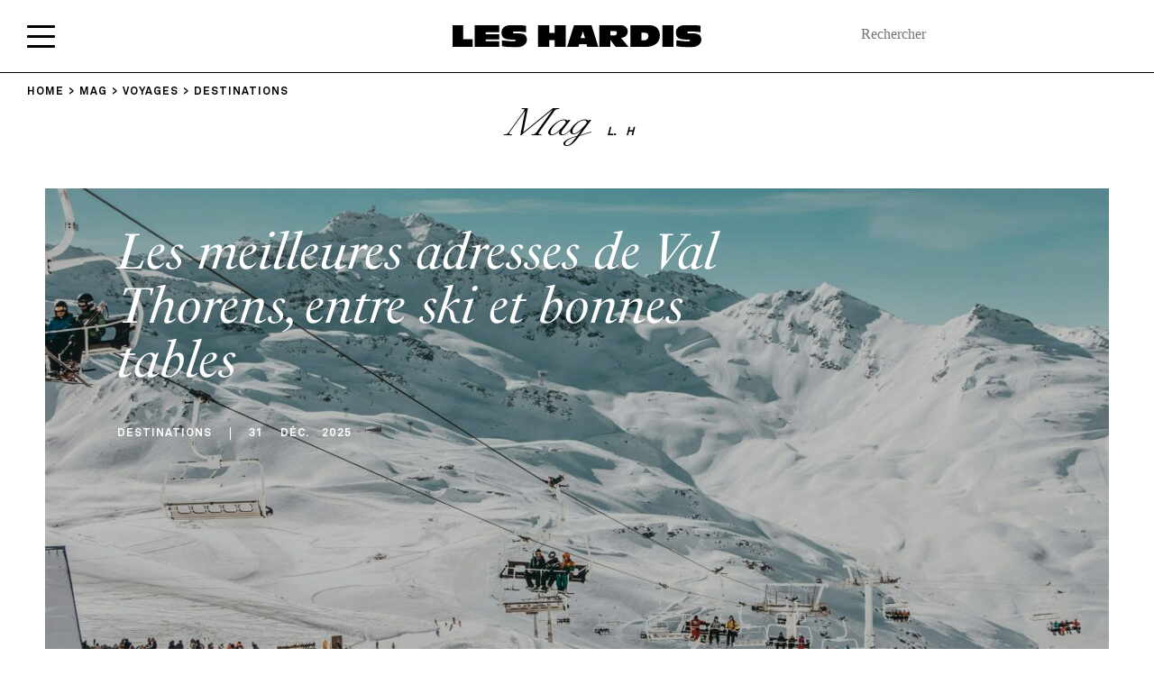

--- FILE ---
content_type: text/html; charset=UTF-8
request_url: https://www.leshardis.com/category/voyages/destinations/page/10/
body_size: 28110
content:
<!DOCTYPE html>
<!--[if IE ]>
<html class="ie layout-default-html page-home-html"  lang="fr-FR"  dir="ltr">
<![endif]-->
<!--[if !(IE)]><! -->
<html  lang="fr-FR" dir="ltr" class="layout-default-html page-home-html">
<!--<![endif]-->
<head><meta charset="UTF-8"><script>if(navigator.userAgent.match(/MSIE|Internet Explorer/i)||navigator.userAgent.match(/Trident\/7\..*?rv:11/i)){var href=document.location.href;if(!href.match(/[?&]nowprocket/)){if(href.indexOf("?")==-1){if(href.indexOf("#")==-1){document.location.href=href+"?nowprocket=1"}else{document.location.href=href.replace("#","?nowprocket=1#")}}else{if(href.indexOf("#")==-1){document.location.href=href+"&nowprocket=1"}else{document.location.href=href.replace("#","&nowprocket=1#")}}}}</script><script>(()=>{class RocketLazyLoadScripts{constructor(){this.v="1.2.6",this.triggerEvents=["keydown","mousedown","mousemove","touchmove","touchstart","touchend","wheel"],this.userEventHandler=this.t.bind(this),this.touchStartHandler=this.i.bind(this),this.touchMoveHandler=this.o.bind(this),this.touchEndHandler=this.h.bind(this),this.clickHandler=this.u.bind(this),this.interceptedClicks=[],this.interceptedClickListeners=[],this.l(this),window.addEventListener("pageshow",(t=>{this.persisted=t.persisted,this.everythingLoaded&&this.m()})),this.CSPIssue=sessionStorage.getItem("rocketCSPIssue"),document.addEventListener("securitypolicyviolation",(t=>{this.CSPIssue||"script-src-elem"!==t.violatedDirective||"data"!==t.blockedURI||(this.CSPIssue=!0,sessionStorage.setItem("rocketCSPIssue",!0))})),document.addEventListener("DOMContentLoaded",(()=>{this.k()})),this.delayedScripts={normal:[],async:[],defer:[]},this.trash=[],this.allJQueries=[]}p(t){document.hidden?t.t():(this.triggerEvents.forEach((e=>window.addEventListener(e,t.userEventHandler,{passive:!0}))),window.addEventListener("touchstart",t.touchStartHandler,{passive:!0}),window.addEventListener("mousedown",t.touchStartHandler),document.addEventListener("visibilitychange",t.userEventHandler))}_(){this.triggerEvents.forEach((t=>window.removeEventListener(t,this.userEventHandler,{passive:!0}))),document.removeEventListener("visibilitychange",this.userEventHandler)}i(t){"HTML"!==t.target.tagName&&(window.addEventListener("touchend",this.touchEndHandler),window.addEventListener("mouseup",this.touchEndHandler),window.addEventListener("touchmove",this.touchMoveHandler,{passive:!0}),window.addEventListener("mousemove",this.touchMoveHandler),t.target.addEventListener("click",this.clickHandler),this.L(t.target,!0),this.S(t.target,"onclick","rocket-onclick"),this.C())}o(t){window.removeEventListener("touchend",this.touchEndHandler),window.removeEventListener("mouseup",this.touchEndHandler),window.removeEventListener("touchmove",this.touchMoveHandler,{passive:!0}),window.removeEventListener("mousemove",this.touchMoveHandler),t.target.removeEventListener("click",this.clickHandler),this.L(t.target,!1),this.S(t.target,"rocket-onclick","onclick"),this.M()}h(){window.removeEventListener("touchend",this.touchEndHandler),window.removeEventListener("mouseup",this.touchEndHandler),window.removeEventListener("touchmove",this.touchMoveHandler,{passive:!0}),window.removeEventListener("mousemove",this.touchMoveHandler)}u(t){t.target.removeEventListener("click",this.clickHandler),this.L(t.target,!1),this.S(t.target,"rocket-onclick","onclick"),this.interceptedClicks.push(t),t.preventDefault(),t.stopPropagation(),t.stopImmediatePropagation(),this.M()}O(){window.removeEventListener("touchstart",this.touchStartHandler,{passive:!0}),window.removeEventListener("mousedown",this.touchStartHandler),this.interceptedClicks.forEach((t=>{t.target.dispatchEvent(new MouseEvent("click",{view:t.view,bubbles:!0,cancelable:!0}))}))}l(t){EventTarget.prototype.addEventListenerWPRocketBase=EventTarget.prototype.addEventListener,EventTarget.prototype.addEventListener=function(e,i,o){"click"!==e||t.windowLoaded||i===t.clickHandler||t.interceptedClickListeners.push({target:this,func:i,options:o}),(this||window).addEventListenerWPRocketBase(e,i,o)}}L(t,e){this.interceptedClickListeners.forEach((i=>{i.target===t&&(e?t.removeEventListener("click",i.func,i.options):t.addEventListener("click",i.func,i.options))})),t.parentNode!==document.documentElement&&this.L(t.parentNode,e)}D(){return new Promise((t=>{this.P?this.M=t:t()}))}C(){this.P=!0}M(){this.P=!1}S(t,e,i){t.hasAttribute&&t.hasAttribute(e)&&(event.target.setAttribute(i,event.target.getAttribute(e)),event.target.removeAttribute(e))}t(){this._(this),"loading"===document.readyState?document.addEventListener("DOMContentLoaded",this.R.bind(this)):this.R()}k(){let t=[];document.querySelectorAll("script[type=rocketlazyloadscript][data-rocket-src]").forEach((e=>{let i=e.getAttribute("data-rocket-src");if(i&&!i.startsWith("data:")){0===i.indexOf("//")&&(i=location.protocol+i);try{const o=new URL(i).origin;o!==location.origin&&t.push({src:o,crossOrigin:e.crossOrigin||"module"===e.getAttribute("data-rocket-type")})}catch(t){}}})),t=[...new Map(t.map((t=>[JSON.stringify(t),t]))).values()],this.T(t,"preconnect")}async R(){this.lastBreath=Date.now(),this.j(this),this.F(this),this.I(),this.W(),this.q(),await this.A(this.delayedScripts.normal),await this.A(this.delayedScripts.defer),await this.A(this.delayedScripts.async);try{await this.U(),await this.H(this),await this.J()}catch(t){console.error(t)}window.dispatchEvent(new Event("rocket-allScriptsLoaded")),this.everythingLoaded=!0,this.D().then((()=>{this.O()})),this.N()}W(){document.querySelectorAll("script[type=rocketlazyloadscript]").forEach((t=>{t.hasAttribute("data-rocket-src")?t.hasAttribute("async")&&!1!==t.async?this.delayedScripts.async.push(t):t.hasAttribute("defer")&&!1!==t.defer||"module"===t.getAttribute("data-rocket-type")?this.delayedScripts.defer.push(t):this.delayedScripts.normal.push(t):this.delayedScripts.normal.push(t)}))}async B(t){if(await this.G(),!0!==t.noModule||!("noModule"in HTMLScriptElement.prototype))return new Promise((e=>{let i;function o(){(i||t).setAttribute("data-rocket-status","executed"),e()}try{if(navigator.userAgent.indexOf("Firefox/")>0||""===navigator.vendor||this.CSPIssue)i=document.createElement("script"),[...t.attributes].forEach((t=>{let e=t.nodeName;"type"!==e&&("data-rocket-type"===e&&(e="type"),"data-rocket-src"===e&&(e="src"),i.setAttribute(e,t.nodeValue))})),t.text&&(i.text=t.text),i.hasAttribute("src")?(i.addEventListener("load",o),i.addEventListener("error",(function(){i.setAttribute("data-rocket-status","failed-network"),e()})),setTimeout((()=>{i.isConnected||e()}),1)):(i.text=t.text,o()),t.parentNode.replaceChild(i,t);else{const i=t.getAttribute("data-rocket-type"),s=t.getAttribute("data-rocket-src");i?(t.type=i,t.removeAttribute("data-rocket-type")):t.removeAttribute("type"),t.addEventListener("load",o),t.addEventListener("error",(i=>{this.CSPIssue&&i.target.src.startsWith("data:")?(console.log("WPRocket: data-uri blocked by CSP -> fallback"),t.removeAttribute("src"),this.B(t).then(e)):(t.setAttribute("data-rocket-status","failed-network"),e())})),s?(t.removeAttribute("data-rocket-src"),t.src=s):t.src="data:text/javascript;base64,"+window.btoa(unescape(encodeURIComponent(t.text)))}}catch(i){t.setAttribute("data-rocket-status","failed-transform"),e()}}));t.setAttribute("data-rocket-status","skipped")}async A(t){const e=t.shift();return e&&e.isConnected?(await this.B(e),this.A(t)):Promise.resolve()}q(){this.T([...this.delayedScripts.normal,...this.delayedScripts.defer,...this.delayedScripts.async],"preload")}T(t,e){var i=document.createDocumentFragment();t.forEach((t=>{const o=t.getAttribute&&t.getAttribute("data-rocket-src")||t.src;if(o&&!o.startsWith("data:")){const s=document.createElement("link");s.href=o,s.rel=e,"preconnect"!==e&&(s.as="script"),t.getAttribute&&"module"===t.getAttribute("data-rocket-type")&&(s.crossOrigin=!0),t.crossOrigin&&(s.crossOrigin=t.crossOrigin),t.integrity&&(s.integrity=t.integrity),i.appendChild(s),this.trash.push(s)}})),document.head.appendChild(i)}j(t){let e={};function i(i,o){return e[o].eventsToRewrite.indexOf(i)>=0&&!t.everythingLoaded?"rocket-"+i:i}function o(t,o){!function(t){e[t]||(e[t]={originalFunctions:{add:t.addEventListener,remove:t.removeEventListener},eventsToRewrite:[]},t.addEventListener=function(){arguments[0]=i(arguments[0],t),e[t].originalFunctions.add.apply(t,arguments)},t.removeEventListener=function(){arguments[0]=i(arguments[0],t),e[t].originalFunctions.remove.apply(t,arguments)})}(t),e[t].eventsToRewrite.push(o)}function s(e,i){let o=e[i];e[i]=null,Object.defineProperty(e,i,{get:()=>o||function(){},set(s){t.everythingLoaded?o=s:e["rocket"+i]=o=s}})}o(document,"DOMContentLoaded"),o(window,"DOMContentLoaded"),o(window,"load"),o(window,"pageshow"),o(document,"readystatechange"),s(document,"onreadystatechange"),s(window,"onload"),s(window,"onpageshow");try{Object.defineProperty(document,"readyState",{get:()=>t.rocketReadyState,set(e){t.rocketReadyState=e},configurable:!0}),document.readyState="loading"}catch(t){console.log("WPRocket DJE readyState conflict, bypassing")}}F(t){let e;function i(e){return t.everythingLoaded?e:e.split(" ").map((t=>"load"===t||0===t.indexOf("load.")?"rocket-jquery-load":t)).join(" ")}function o(o){function s(t){const e=o.fn[t];o.fn[t]=o.fn.init.prototype[t]=function(){return this[0]===window&&("string"==typeof arguments[0]||arguments[0]instanceof String?arguments[0]=i(arguments[0]):"object"==typeof arguments[0]&&Object.keys(arguments[0]).forEach((t=>{const e=arguments[0][t];delete arguments[0][t],arguments[0][i(t)]=e}))),e.apply(this,arguments),this}}o&&o.fn&&!t.allJQueries.includes(o)&&(o.fn.ready=o.fn.init.prototype.ready=function(e){return t.domReadyFired?e.bind(document)(o):document.addEventListener("rocket-DOMContentLoaded",(()=>e.bind(document)(o))),o([])},s("on"),s("one"),t.allJQueries.push(o)),e=o}o(window.jQuery),Object.defineProperty(window,"jQuery",{get:()=>e,set(t){o(t)}})}async H(t){const e=document.querySelector("script[data-webpack]");e&&(await async function(){return new Promise((t=>{e.addEventListener("load",t),e.addEventListener("error",t)}))}(),await t.K(),await t.H(t))}async U(){this.domReadyFired=!0;try{document.readyState="interactive"}catch(t){}await this.G(),document.dispatchEvent(new Event("rocket-readystatechange")),await this.G(),document.rocketonreadystatechange&&document.rocketonreadystatechange(),await this.G(),document.dispatchEvent(new Event("rocket-DOMContentLoaded")),await this.G(),window.dispatchEvent(new Event("rocket-DOMContentLoaded"))}async J(){try{document.readyState="complete"}catch(t){}await this.G(),document.dispatchEvent(new Event("rocket-readystatechange")),await this.G(),document.rocketonreadystatechange&&document.rocketonreadystatechange(),await this.G(),window.dispatchEvent(new Event("rocket-load")),await this.G(),window.rocketonload&&window.rocketonload(),await this.G(),this.allJQueries.forEach((t=>t(window).trigger("rocket-jquery-load"))),await this.G();const t=new Event("rocket-pageshow");t.persisted=this.persisted,window.dispatchEvent(t),await this.G(),window.rocketonpageshow&&window.rocketonpageshow({persisted:this.persisted}),this.windowLoaded=!0}m(){document.onreadystatechange&&document.onreadystatechange(),window.onload&&window.onload(),window.onpageshow&&window.onpageshow({persisted:this.persisted})}I(){const t=new Map;document.write=document.writeln=function(e){const i=document.currentScript;i||console.error("WPRocket unable to document.write this: "+e);const o=document.createRange(),s=i.parentElement;let n=t.get(i);void 0===n&&(n=i.nextSibling,t.set(i,n));const c=document.createDocumentFragment();o.setStart(c,0),c.appendChild(o.createContextualFragment(e)),s.insertBefore(c,n)}}async G(){Date.now()-this.lastBreath>45&&(await this.K(),this.lastBreath=Date.now())}async K(){return document.hidden?new Promise((t=>setTimeout(t))):new Promise((t=>requestAnimationFrame(t)))}N(){this.trash.forEach((t=>t.remove()))}static run(){const t=new RocketLazyLoadScripts;t.p(t)}}RocketLazyLoadScripts.run()})();</script>
    <style>
        html {
            visibility: hidden;
            opacity: 0;
        }
    </style>
    <script type="rocketlazyloadscript">
        var ouragan_timer = Date.now();
    </script>
    
    <meta name="viewport" content="initial-scale=1.0,minimum-scale=1.0,maximum-scale=1.0,user-scalable=no,width=device-width,height=device-height,shrink-to-fit=no">
    <meta http-equiv="X-UA-Compatible" content="IE=edge">
    <meta name="google" content="notranslate">
    <!--[if (IEMobile)]>
    <meta http-equiv="cleartype" content="on">
    <![endif]-->
    <meta name='robots' content='index, follow, max-image-preview:large, max-snippet:-1, max-video-preview:-1' />

<!-- Google Tag Manager for WordPress by gtm4wp.com -->
<script data-cfasync="false" data-pagespeed-no-defer>
	var gtm4wp_datalayer_name = "dataLayer";
	var dataLayer = dataLayer || [];
</script>
<!-- End Google Tag Manager for WordPress by gtm4wp.com -->
	<!-- This site is optimized with the Yoast SEO plugin v23.4 - https://yoast.com/wordpress/plugins/seo/ -->
	<meta name="description" content="Partir un jour, sans retour... Nos destinations coups de coeur. Rêves exotiques ou contrées sauvages, partez à l&#039;aventure mais bien logés et bien nourris !" />
	<link rel="canonical" href="https://www.leshardis.com/category/voyages/destinations/page/10/" />
	<link rel="prev" href="https://www.leshardis.com/category/voyages/destinations/page/9/" />
	<link rel="next" href="https://www.leshardis.com/category/voyages/destinations/page/11/" />
	<meta property="og:locale" content="fr_FR" />
	<meta property="og:type" content="article" />
	<meta property="og:title" content="Destinations | Idées voyages au bout du monde | Les Hardis" />
	<meta property="og:description" content="Partir un jour, sans retour... Nos destinations coups de coeur. Rêves exotiques ou contrées sauvages, partez à l&#039;aventure mais bien logés et bien nourris !" />
	<meta property="og:url" content="https://www.leshardis.com/category/voyages/destinations/" />
	<meta property="og:site_name" content="Les Hardis" />
	<script type="application/ld+json" class="yoast-schema-graph">{"@context":"https://schema.org","@graph":[{"@type":"CollectionPage","@id":"https://www.leshardis.com/category/voyages/destinations/","url":"https://www.leshardis.com/category/voyages/destinations/page/10/","name":"Destinations | Idées voyages au bout du monde | Les Hardis","isPartOf":{"@id":"https://www.leshardis.com/#website"},"primaryImageOfPage":{"@id":"https://www.leshardis.com/category/voyages/destinations/page/10/#primaryimage"},"image":{"@id":"https://www.leshardis.com/category/voyages/destinations/page/10/#primaryimage"},"thumbnailUrl":"https://www.leshardis.com/wp-content/uploads/2023/05/POOL-2-scaled.jpg","description":"Partir un jour, sans retour... Nos destinations coups de coeur. Rêves exotiques ou contrées sauvages, partez à l'aventure mais bien logés et bien nourris !","breadcrumb":{"@id":"https://www.leshardis.com/category/voyages/destinations/page/10/#breadcrumb"},"inLanguage":"fr-FR"},{"@type":"ImageObject","inLanguage":"fr-FR","@id":"https://www.leshardis.com/category/voyages/destinations/page/10/#primaryimage","url":"https://www.leshardis.com/wp-content/uploads/2023/05/POOL-2-scaled.jpg","contentUrl":"https://www.leshardis.com/wp-content/uploads/2023/05/POOL-2-scaled.jpg","width":2560,"height":1707},{"@type":"BreadcrumbList","@id":"https://www.leshardis.com/category/voyages/destinations/page/10/#breadcrumb","itemListElement":[{"@type":"ListItem","position":1,"name":"Voyages","item":"https://www.leshardis.com/category/voyages/"},{"@type":"ListItem","position":2,"name":"Destinations"}]},{"@type":"WebSite","@id":"https://www.leshardis.com/#website","url":"https://www.leshardis.com/","name":"Les Hardis","description":"","potentialAction":[{"@type":"SearchAction","target":{"@type":"EntryPoint","urlTemplate":"https://www.leshardis.com/?s={search_term_string}"},"query-input":{"@type":"PropertyValueSpecification","valueRequired":true,"valueName":"search_term_string"}}],"inLanguage":"fr-FR"}]}</script>
	<!-- / Yoast SEO plugin. -->


<link rel='dns-prefetch' href='//cdn.jsdelivr.net' />
<link rel='dns-prefetch' href='//www.googletagmanager.com' />
<link rel='dns-prefetch' href='//use.typekit.net' />
<link rel='dns-prefetch' href='//fonts.gstatic.com' />

<link rel="alternate" type="application/rss+xml" title="Les Hardis &raquo; Flux de la catégorie Destinations" href="https://www.leshardis.com/category/voyages/destinations/feed/" />
<link rel='stylesheet' id='sbi_styles-css' href='https://www.leshardis.com/wp-content/cache/background-css/www.leshardis.com/wp-content/plugins/instagram-feed/css/sbi-styles.min.css?ver=6.5.0&wpr_t=1768002210' type='text/css' media='all' />
<style id='wp-emoji-styles-inline-css' type='text/css'>

	img.wp-smiley, img.emoji {
		display: inline !important;
		border: none !important;
		box-shadow: none !important;
		height: 1em !important;
		width: 1em !important;
		margin: 0 0.07em !important;
		vertical-align: -0.1em !important;
		background: none !important;
		padding: 0 !important;
	}
</style>
<link rel='stylesheet' id='wp-block-library-css' href='https://www.leshardis.com/wp-includes/css/dist/block-library/style.min.css?ver=d9fd1a' type='text/css' media='all' />
<style id='affitravellers-gutenberg-affitravellers-gutenberg-style-inline-css' type='text/css'>
.wp-block-affitravellers-gutenberg-affitravellers-gutenberg{background-color:#21759b;color:#fff;padding:2px}

</style>
<style id='classic-theme-styles-inline-css' type='text/css'>
/*! This file is auto-generated */
.wp-block-button__link{color:#fff;background-color:#32373c;border-radius:9999px;box-shadow:none;text-decoration:none;padding:calc(.667em + 2px) calc(1.333em + 2px);font-size:1.125em}.wp-block-file__button{background:#32373c;color:#fff;text-decoration:none}
</style>
<style id='global-styles-inline-css' type='text/css'>
body{--wp--preset--color--black: #000000;--wp--preset--color--cyan-bluish-gray: #abb8c3;--wp--preset--color--white: #ffffff;--wp--preset--color--pale-pink: #f78da7;--wp--preset--color--vivid-red: #cf2e2e;--wp--preset--color--luminous-vivid-orange: #ff6900;--wp--preset--color--luminous-vivid-amber: #fcb900;--wp--preset--color--light-green-cyan: #7bdcb5;--wp--preset--color--vivid-green-cyan: #00d084;--wp--preset--color--pale-cyan-blue: #8ed1fc;--wp--preset--color--vivid-cyan-blue: #0693e3;--wp--preset--color--vivid-purple: #9b51e0;--wp--preset--gradient--vivid-cyan-blue-to-vivid-purple: linear-gradient(135deg,rgba(6,147,227,1) 0%,rgb(155,81,224) 100%);--wp--preset--gradient--light-green-cyan-to-vivid-green-cyan: linear-gradient(135deg,rgb(122,220,180) 0%,rgb(0,208,130) 100%);--wp--preset--gradient--luminous-vivid-amber-to-luminous-vivid-orange: linear-gradient(135deg,rgba(252,185,0,1) 0%,rgba(255,105,0,1) 100%);--wp--preset--gradient--luminous-vivid-orange-to-vivid-red: linear-gradient(135deg,rgba(255,105,0,1) 0%,rgb(207,46,46) 100%);--wp--preset--gradient--very-light-gray-to-cyan-bluish-gray: linear-gradient(135deg,rgb(238,238,238) 0%,rgb(169,184,195) 100%);--wp--preset--gradient--cool-to-warm-spectrum: linear-gradient(135deg,rgb(74,234,220) 0%,rgb(151,120,209) 20%,rgb(207,42,186) 40%,rgb(238,44,130) 60%,rgb(251,105,98) 80%,rgb(254,248,76) 100%);--wp--preset--gradient--blush-light-purple: linear-gradient(135deg,rgb(255,206,236) 0%,rgb(152,150,240) 100%);--wp--preset--gradient--blush-bordeaux: linear-gradient(135deg,rgb(254,205,165) 0%,rgb(254,45,45) 50%,rgb(107,0,62) 100%);--wp--preset--gradient--luminous-dusk: linear-gradient(135deg,rgb(255,203,112) 0%,rgb(199,81,192) 50%,rgb(65,88,208) 100%);--wp--preset--gradient--pale-ocean: linear-gradient(135deg,rgb(255,245,203) 0%,rgb(182,227,212) 50%,rgb(51,167,181) 100%);--wp--preset--gradient--electric-grass: linear-gradient(135deg,rgb(202,248,128) 0%,rgb(113,206,126) 100%);--wp--preset--gradient--midnight: linear-gradient(135deg,rgb(2,3,129) 0%,rgb(40,116,252) 100%);--wp--preset--font-size--small: 13px;--wp--preset--font-size--medium: 20px;--wp--preset--font-size--large: 36px;--wp--preset--font-size--x-large: 42px;--wp--preset--font-family--inter: "Inter", sans-serif;--wp--preset--font-family--cardo: Cardo;--wp--preset--spacing--20: 0.44rem;--wp--preset--spacing--30: 0.67rem;--wp--preset--spacing--40: 1rem;--wp--preset--spacing--50: 1.5rem;--wp--preset--spacing--60: 2.25rem;--wp--preset--spacing--70: 3.38rem;--wp--preset--spacing--80: 5.06rem;--wp--preset--shadow--natural: 6px 6px 9px rgba(0, 0, 0, 0.2);--wp--preset--shadow--deep: 12px 12px 50px rgba(0, 0, 0, 0.4);--wp--preset--shadow--sharp: 6px 6px 0px rgba(0, 0, 0, 0.2);--wp--preset--shadow--outlined: 6px 6px 0px -3px rgba(255, 255, 255, 1), 6px 6px rgba(0, 0, 0, 1);--wp--preset--shadow--crisp: 6px 6px 0px rgba(0, 0, 0, 1);}:where(.is-layout-flex){gap: 0.5em;}:where(.is-layout-grid){gap: 0.5em;}body .is-layout-flex{display: flex;}body .is-layout-flex{flex-wrap: wrap;align-items: center;}body .is-layout-flex > *{margin: 0;}body .is-layout-grid{display: grid;}body .is-layout-grid > *{margin: 0;}:where(.wp-block-columns.is-layout-flex){gap: 2em;}:where(.wp-block-columns.is-layout-grid){gap: 2em;}:where(.wp-block-post-template.is-layout-flex){gap: 1.25em;}:where(.wp-block-post-template.is-layout-grid){gap: 1.25em;}.has-black-color{color: var(--wp--preset--color--black) !important;}.has-cyan-bluish-gray-color{color: var(--wp--preset--color--cyan-bluish-gray) !important;}.has-white-color{color: var(--wp--preset--color--white) !important;}.has-pale-pink-color{color: var(--wp--preset--color--pale-pink) !important;}.has-vivid-red-color{color: var(--wp--preset--color--vivid-red) !important;}.has-luminous-vivid-orange-color{color: var(--wp--preset--color--luminous-vivid-orange) !important;}.has-luminous-vivid-amber-color{color: var(--wp--preset--color--luminous-vivid-amber) !important;}.has-light-green-cyan-color{color: var(--wp--preset--color--light-green-cyan) !important;}.has-vivid-green-cyan-color{color: var(--wp--preset--color--vivid-green-cyan) !important;}.has-pale-cyan-blue-color{color: var(--wp--preset--color--pale-cyan-blue) !important;}.has-vivid-cyan-blue-color{color: var(--wp--preset--color--vivid-cyan-blue) !important;}.has-vivid-purple-color{color: var(--wp--preset--color--vivid-purple) !important;}.has-black-background-color{background-color: var(--wp--preset--color--black) !important;}.has-cyan-bluish-gray-background-color{background-color: var(--wp--preset--color--cyan-bluish-gray) !important;}.has-white-background-color{background-color: var(--wp--preset--color--white) !important;}.has-pale-pink-background-color{background-color: var(--wp--preset--color--pale-pink) !important;}.has-vivid-red-background-color{background-color: var(--wp--preset--color--vivid-red) !important;}.has-luminous-vivid-orange-background-color{background-color: var(--wp--preset--color--luminous-vivid-orange) !important;}.has-luminous-vivid-amber-background-color{background-color: var(--wp--preset--color--luminous-vivid-amber) !important;}.has-light-green-cyan-background-color{background-color: var(--wp--preset--color--light-green-cyan) !important;}.has-vivid-green-cyan-background-color{background-color: var(--wp--preset--color--vivid-green-cyan) !important;}.has-pale-cyan-blue-background-color{background-color: var(--wp--preset--color--pale-cyan-blue) !important;}.has-vivid-cyan-blue-background-color{background-color: var(--wp--preset--color--vivid-cyan-blue) !important;}.has-vivid-purple-background-color{background-color: var(--wp--preset--color--vivid-purple) !important;}.has-black-border-color{border-color: var(--wp--preset--color--black) !important;}.has-cyan-bluish-gray-border-color{border-color: var(--wp--preset--color--cyan-bluish-gray) !important;}.has-white-border-color{border-color: var(--wp--preset--color--white) !important;}.has-pale-pink-border-color{border-color: var(--wp--preset--color--pale-pink) !important;}.has-vivid-red-border-color{border-color: var(--wp--preset--color--vivid-red) !important;}.has-luminous-vivid-orange-border-color{border-color: var(--wp--preset--color--luminous-vivid-orange) !important;}.has-luminous-vivid-amber-border-color{border-color: var(--wp--preset--color--luminous-vivid-amber) !important;}.has-light-green-cyan-border-color{border-color: var(--wp--preset--color--light-green-cyan) !important;}.has-vivid-green-cyan-border-color{border-color: var(--wp--preset--color--vivid-green-cyan) !important;}.has-pale-cyan-blue-border-color{border-color: var(--wp--preset--color--pale-cyan-blue) !important;}.has-vivid-cyan-blue-border-color{border-color: var(--wp--preset--color--vivid-cyan-blue) !important;}.has-vivid-purple-border-color{border-color: var(--wp--preset--color--vivid-purple) !important;}.has-vivid-cyan-blue-to-vivid-purple-gradient-background{background: var(--wp--preset--gradient--vivid-cyan-blue-to-vivid-purple) !important;}.has-light-green-cyan-to-vivid-green-cyan-gradient-background{background: var(--wp--preset--gradient--light-green-cyan-to-vivid-green-cyan) !important;}.has-luminous-vivid-amber-to-luminous-vivid-orange-gradient-background{background: var(--wp--preset--gradient--luminous-vivid-amber-to-luminous-vivid-orange) !important;}.has-luminous-vivid-orange-to-vivid-red-gradient-background{background: var(--wp--preset--gradient--luminous-vivid-orange-to-vivid-red) !important;}.has-very-light-gray-to-cyan-bluish-gray-gradient-background{background: var(--wp--preset--gradient--very-light-gray-to-cyan-bluish-gray) !important;}.has-cool-to-warm-spectrum-gradient-background{background: var(--wp--preset--gradient--cool-to-warm-spectrum) !important;}.has-blush-light-purple-gradient-background{background: var(--wp--preset--gradient--blush-light-purple) !important;}.has-blush-bordeaux-gradient-background{background: var(--wp--preset--gradient--blush-bordeaux) !important;}.has-luminous-dusk-gradient-background{background: var(--wp--preset--gradient--luminous-dusk) !important;}.has-pale-ocean-gradient-background{background: var(--wp--preset--gradient--pale-ocean) !important;}.has-electric-grass-gradient-background{background: var(--wp--preset--gradient--electric-grass) !important;}.has-midnight-gradient-background{background: var(--wp--preset--gradient--midnight) !important;}.has-small-font-size{font-size: var(--wp--preset--font-size--small) !important;}.has-medium-font-size{font-size: var(--wp--preset--font-size--medium) !important;}.has-large-font-size{font-size: var(--wp--preset--font-size--large) !important;}.has-x-large-font-size{font-size: var(--wp--preset--font-size--x-large) !important;}
.wp-block-navigation a:where(:not(.wp-element-button)){color: inherit;}
:where(.wp-block-post-template.is-layout-flex){gap: 1.25em;}:where(.wp-block-post-template.is-layout-grid){gap: 1.25em;}
:where(.wp-block-columns.is-layout-flex){gap: 2em;}:where(.wp-block-columns.is-layout-grid){gap: 2em;}
.wp-block-pullquote{font-size: 1.5em;line-height: 1.6;}
</style>
<link data-minify="1" rel='stylesheet' id='affitravellers-css' href='https://www.leshardis.com/wp-content/cache/min/1/wp-content/plugins/affitravellers/public/css/affitravellers-public.css?ver=1737022893' type='text/css' media='all' />
<link rel='stylesheet' id='cookie-notice-front-css' href='https://www.leshardis.com/wp-content/plugins/cookie-notice/css/front.min.css?ver=2.4.18' type='text/css' media='all' />
<link data-minify="1" rel='stylesheet' id='customstyle-css' href='https://www.leshardis.com/wp-content/cache/min/1/wp-content/plugins/custom-users-order/css/customdisplay.css?ver=1737022893' type='text/css' media='all' />
<link data-minify="1" rel='stylesheet' id='woocommerce-layout-css' href='https://www.leshardis.com/wp-content/cache/min/1/wp-content/plugins/woocommerce/assets/css/woocommerce-layout.css?ver=1737022893' type='text/css' media='all' />
<link data-minify="1" rel='stylesheet' id='woocommerce-smallscreen-css' href='https://www.leshardis.com/wp-content/cache/min/1/wp-content/plugins/woocommerce/assets/css/woocommerce-smallscreen.css?ver=1737022893' type='text/css' media='only screen and (max-width: 768px)' />
<link data-minify="1" rel='stylesheet' id='woocommerce-general-css' href='https://www.leshardis.com/wp-content/cache/background-css/www.leshardis.com/wp-content/cache/min/1/wp-content/plugins/woocommerce/assets/css/woocommerce.css?ver=1737022893&wpr_t=1768002210' type='text/css' media='all' />
<style id='woocommerce-inline-inline-css' type='text/css'>
.woocommerce form .form-row .required { visibility: visible; }
</style>
<link rel='stylesheet' id='lhs-main-css-css' href='https://www.leshardis.com/wp-content/cache/background-css/www.leshardis.com/wp-content/themes/les-hardis/assets/css/main.css?ver=d9fd1a&wpr_t=1768002210' type='text/css' media='not print' />
<link rel='stylesheet' id='lhs-style-css-css' href='https://www.leshardis.com/wp-content/themes/les-hardis/style.css?ver=d9fd1a' type='text/css' media='not print' />
<link data-minify="1" rel='stylesheet' id='wp_mailjet_form_builder_widget-widget-front-styles-css' href='https://www.leshardis.com/wp-content/cache/min/1/wp-content/plugins/mailjet-for-wordpress/src/widgetformbuilder/css/front-widget.css?ver=1737022893' type='text/css' media='all' />
<link data-minify="1" rel='stylesheet' id='slb_core-css' href='https://www.leshardis.com/wp-content/cache/min/1/wp-content/plugins/simple-lightbox/client/css/app.css?ver=1737022893' type='text/css' media='all' />
<style id='rocket-lazyload-inline-css' type='text/css'>
.rll-youtube-player{position:relative;padding-bottom:56.23%;height:0;overflow:hidden;max-width:100%;}.rll-youtube-player:focus-within{outline: 2px solid currentColor;outline-offset: 5px;}.rll-youtube-player iframe{position:absolute;top:0;left:0;width:100%;height:100%;z-index:100;background:0 0}.rll-youtube-player img{bottom:0;display:block;left:0;margin:auto;max-width:100%;width:100%;position:absolute;right:0;top:0;border:none;height:auto;-webkit-transition:.4s all;-moz-transition:.4s all;transition:.4s all}.rll-youtube-player img:hover{-webkit-filter:brightness(75%)}.rll-youtube-player .play{height:100%;width:100%;left:0;top:0;position:absolute;background:var(--wpr-bg-9ab762d8-c8fb-4ec5-8557-6e079d377081) no-repeat center;background-color: transparent !important;cursor:pointer;border:none;}
</style>
<script type="rocketlazyloadscript" data-rocket-type="text/javascript" data-rocket-src="https://www.leshardis.com/wp-includes/js/jquery/jquery.min.js?ver=3.7.1" id="jquery-core-js" defer></script>
<script type="rocketlazyloadscript" data-rocket-type="text/javascript" data-rocket-src="https://www.leshardis.com/wp-includes/js/jquery/jquery-migrate.min.js?ver=3.4.1" id="jquery-migrate-js" defer></script>
<script type="rocketlazyloadscript" data-minify="1" data-rocket-type="text/javascript" data-rocket-src="https://www.leshardis.com/wp-content/cache/min/1/wp-content/plugins/affitravellers/public/js/affitravellers-public.js?ver=1737022893" id="affitravellers-js" defer></script>
<script type="rocketlazyloadscript" data-rocket-type="text/javascript" id="cookie-notice-front-js-before">
/* <![CDATA[ */
var cnArgs = {"ajaxUrl":"https:\/\/www.leshardis.com\/wp-admin\/admin-ajax.php","nonce":"27d98f1fd2","hideEffect":"fade","position":"bottom","onScroll":false,"onScrollOffset":100,"onClick":false,"cookieName":"cookie_notice_accepted","cookieTime":2592000,"cookieTimeRejected":2592000,"globalCookie":false,"redirection":false,"cache":true,"revokeCookies":false,"revokeCookiesOpt":"automatic"};
/* ]]> */
</script>
<script type="rocketlazyloadscript" data-rocket-type="text/javascript" data-rocket-src="https://www.leshardis.com/wp-content/plugins/cookie-notice/js/front.min.js?ver=2.4.18" id="cookie-notice-front-js" defer></script>
<script type="rocketlazyloadscript" data-rocket-type="text/javascript" data-rocket-src="https://www.leshardis.com/wp-content/plugins/woocommerce/assets/js/jquery-blockui/jquery.blockUI.min.js?ver=2.7.0-wc.9.2.4" id="jquery-blockui-js" defer="defer" data-wp-strategy="defer"></script>
<script type="text/javascript" id="wc-add-to-cart-js-extra">
/* <![CDATA[ */
var wc_add_to_cart_params = {"ajax_url":"\/wp-admin\/admin-ajax.php","wc_ajax_url":"\/?wc-ajax=%%endpoint%%","i18n_view_cart":"Voir le panier","cart_url":"https:\/\/www.leshardis.com\/panier\/","is_cart":"","cart_redirect_after_add":"no"};
/* ]]> */
</script>
<script type="rocketlazyloadscript" data-rocket-type="text/javascript" data-rocket-src="https://www.leshardis.com/wp-content/plugins/woocommerce/assets/js/frontend/add-to-cart.min.js?ver=35680b" id="wc-add-to-cart-js" defer="defer" data-wp-strategy="defer"></script>
<script type="rocketlazyloadscript" data-rocket-type="text/javascript" data-rocket-src="https://www.leshardis.com/wp-content/plugins/woocommerce/assets/js/js-cookie/js.cookie.min.js?ver=2.1.4-wc.9.2.4" id="js-cookie-js" defer="defer" data-wp-strategy="defer"></script>
<script type="text/javascript" id="woocommerce-js-extra">
/* <![CDATA[ */
var woocommerce_params = {"ajax_url":"\/wp-admin\/admin-ajax.php","wc_ajax_url":"\/?wc-ajax=%%endpoint%%"};
/* ]]> */
</script>
<script type="rocketlazyloadscript" data-rocket-type="text/javascript" data-rocket-src="https://www.leshardis.com/wp-content/plugins/woocommerce/assets/js/frontend/woocommerce.min.js?ver=35680b" id="woocommerce-js" defer="defer" data-wp-strategy="defer"></script>
<script type="rocketlazyloadscript" data-minify="1" data-rocket-type="text/javascript" data-rocket-src="https://www.leshardis.com/wp-content/cache/min/1/wp-content/themes/les-hardis/assets/js/knockout.js?ver=1737022893" id="lhs-ko-js" defer></script>
<script type="rocketlazyloadscript" data-minify="1" data-rocket-type="text/javascript" data-rocket-src="https://www.leshardis.com/wp-content/cache/min/1/bootstrap.tagsinput/0.4.2/bootstrap-tagsinput.min.js?ver=1737022893" id="bootstrap.tagsinput-js" defer></script>
<script type="rocketlazyloadscript" data-minify="1" data-rocket-type="text/javascript" data-rocket-src="https://www.leshardis.com/wp-content/cache/min/1/wp-content/themes/les-hardis/assets/js/tagger.js?ver=1737022893" id="lhs-tagger-js-js" defer></script>
<script type="rocketlazyloadscript" data-minify="1" data-rocket-type="text/javascript" data-rocket-src="https://www.leshardis.com/wp-content/cache/min/1/wp-content/themes/les-hardis/assets/js/main.js?ver=1737022893" id="lhs-main-js-js" defer></script>
<script type="text/javascript" id="lhs-main-custom-js-js-extra">
/* <![CDATA[ */
var ajax_config = {"ajax_url":"https:\/\/www.leshardis.com\/wp-admin\/admin-ajax.php","submit_from_token":"MTguMjE2LjgwLjE2NQ=="};
/* ]]> */
</script>
<script type="rocketlazyloadscript" data-minify="1" data-rocket-type="text/javascript" data-rocket-src="https://www.leshardis.com/wp-content/cache/min/1/wp-content/themes/les-hardis/assets/js/main-custom.js?ver=1737022893" id="lhs-main-custom-js-js" defer></script>
<script type="text/javascript" id="lhs-front-page-articles-js-js-extra">
/* <![CDATA[ */
var ajax_config = {"ajax_url":"https:\/\/www.leshardis.com\/wp-admin\/admin-ajax.php","submit_from_token":"MTguMjE2LjgwLjE2NQ=="};
/* ]]> */
</script>
<script type="rocketlazyloadscript" data-minify="1" data-rocket-type="text/javascript" data-rocket-src="https://www.leshardis.com/wp-content/cache/min/1/wp-content/themes/les-hardis/assets/js/front-page-articles.js?ver=1737022893" id="lhs-front-page-articles-js-js" defer></script>
<script type="text/javascript" id="lhs-single-rolodex-articles-js-js-extra">
/* <![CDATA[ */
var ajax_config = {"ajax_url":"https:\/\/www.leshardis.com\/wp-admin\/admin-ajax.php","submit_from_token":"MTguMjE2LjgwLjE2NQ=="};
/* ]]> */
</script>
<script type="rocketlazyloadscript" data-minify="1" data-rocket-type="text/javascript" data-rocket-src="https://www.leshardis.com/wp-content/cache/min/1/wp-content/themes/les-hardis/assets/js/single-rolodex-box.js?ver=1737022893" id="lhs-single-rolodex-articles-js-js" defer></script>
<script type="text/javascript" id="lhs-advertise-banner-js-js-extra">
/* <![CDATA[ */
var ajax_config = {"ajax_url":"https:\/\/www.leshardis.com\/wp-admin\/admin-ajax.php","submit_from_token":"MTguMjE2LjgwLjE2NQ=="};
/* ]]> */
</script>
<script type="rocketlazyloadscript" data-minify="1" data-rocket-type="text/javascript" data-rocket-src="https://www.leshardis.com/wp-content/cache/min/1/wp-content/themes/les-hardis/assets/js/advertise-banner.js?ver=1737022893" id="lhs-advertise-banner-js-js" defer></script>

<!-- Extrait de code de la balise Google (gtag.js) ajouté par Site Kit -->

<!-- Extrait Google Analytics ajouté par Site Kit -->
<script type="rocketlazyloadscript" data-rocket-type="text/javascript" data-rocket-src="https://www.googletagmanager.com/gtag/js?id=GT-TX5XWNV" id="google_gtagjs-js" async></script>
<script type="rocketlazyloadscript" data-rocket-type="text/javascript" id="google_gtagjs-js-after">
/* <![CDATA[ */
window.dataLayer = window.dataLayer || [];function gtag(){dataLayer.push(arguments);}
gtag("set","linker",{"domains":["www.leshardis.com"]});
gtag("js", new Date());
gtag("set", "developer_id.dZTNiMT", true);
gtag("config", "GT-TX5XWNV");
/* ]]> */
</script>

<!-- Extrait de code de la balise Google de fin (gtag.js) ajouté par Site Kit -->
<link rel="https://api.w.org/" href="https://www.leshardis.com/wp-json/" /><link rel="alternate" type="application/json" href="https://www.leshardis.com/wp-json/wp/v2/categories/15649" />
<meta name="generator" content="Site Kit by Google 1.134.0" /><!-- Let me Allez (letmeallez.js) - Stay22 -->
<script type="rocketlazyloadscript">
  (function (s, t, a, y, twenty, two) {
    s.Stay22 = s.Stay22 || {};

    // Just fill out your configs here
    s.Stay22.params = {
      aid: "yonderfr",
    };

    // Leave this part as-is;
    twenty = t.createElement(a);
    two = t.getElementsByTagName(a)[0];
    twenty.async = 1;
    twenty.src = y;
    two.parentNode.insertBefore(twenty, two);
  })(window, document, "script", "https://scripts.stay22.com/letmeallez.js");
</script>
<!-- Google Tag Manager for WordPress by gtm4wp.com -->
<!-- GTM Container placement set to footer -->
<script data-cfasync="false" data-pagespeed-no-defer>
	var dataLayer_content = {"pagePostType":"post","pagePostType2":"category-post","pageCategory":["destinations","non-classifiee","voyages"]};
	dataLayer.push( dataLayer_content );
</script>
<script type="rocketlazyloadscript" data-cfasync="false">
(function(w,d,s,l,i){w[l]=w[l]||[];w[l].push({'gtm.start':
new Date().getTime(),event:'gtm.js'});var f=d.getElementsByTagName(s)[0],
j=d.createElement(s),dl=l!='dataLayer'?'&l='+l:'';j.async=true;j.src=
'//www.googletagmanager.com/gtm.js?id='+i+dl;f.parentNode.insertBefore(j,f);
})(window,document,'script','dataLayer','GTM-P3FJSMT');
</script>
<!-- End Google Tag Manager for WordPress by gtm4wp.com -->    <title>Destinations | Idées voyages au bout du monde | Les Hardis</title>
<link rel="preload" as="font" href="https://www.leshardis.com/wp-content/themes/les-hardis/assets/fonts/AkkuratLL-Bold.woff2" crossorigin>
<link rel="preload" as="font" href="https://www.leshardis.com/wp-content/themes/les-hardis/assets/fonts/AkkuratLL-Regular.woff2" crossorigin><link rel="preload" as="image" href="https://www.leshardis.com/wp-content/uploads/2023/04/crtb-ad9562_PORIEL-Thibault-_-SB-380x290.jpg" fetchpriority="high">
    <script type="rocketlazyloadscript" data-rocket-type='text/javascript'
            data-rocket-src='https://platform-api.sharethis.com/js/sharethis.js#property=59780d8c1a124400114e551f&product=custom-share-buttons'
            async='async'></script>
        <script type='application/ld+json'>
        {
            "@context": "https://schema.org",
            "@type": "Company",
            "@id": "https://www.leshardis.com",
            "url": "https://www.leshardis.com",
            "logo": "https://www.leshardis.com/wp-content/uploads/2020/07/logo-center.svg",
            "name": "Les Hardis",
            "sameAs": [
                "https://www.leshardis.com/",
                "https://www.facebook.com/MatchNumbers",
                "https://www.instagram.com/leshardis/"
            ],
            "contactPoint": [{
                "@type": "ContactPoint",
                "telephone": "+33 6 76 76 76 76",
                "contactType": "customer service",
                "availableLanguage": [
                    "French"
                ]
            }]
        }

    </script>
    	<noscript><style>.woocommerce-product-gallery{ opacity: 1 !important; }</style></noscript>
	<style type="text/css">.broken_link, a.broken_link {
	text-decoration: line-through;
}</style><script type="rocketlazyloadscript" id="mcjs">!function(c,h,i,m,p){m=c.createElement(h),p=c.getElementsByTagName(h)[0],m.async=1,m.src=i,p.parentNode.insertBefore(m,p)}(document,"script","https://chimpstatic.com/mcjs-connected/js/users/4dfa5739a581cfcefff6f2eed/44c64a01d09b6e797591e1ed2.js");</script><style id='wp-fonts-local' type='text/css'>
@font-face{font-family:Inter;font-style:normal;font-weight:300 900;font-display:fallback;src:url('https://www.leshardis.com/wp-content/plugins/woocommerce/assets/fonts/Inter-VariableFont_slnt,wght.woff2') format('woff2');font-stretch:normal;}
@font-face{font-family:Cardo;font-style:normal;font-weight:400;font-display:fallback;src:url('https://www.leshardis.com/wp-content/plugins/woocommerce/assets/fonts/cardo_normal_400.woff2') format('woff2');}
</style>
		<style type="text/css" id="wp-custom-css">
			.woocommerce-account  .woocommerce form.login{
	width: 500px;
	max-width: 100%;
	margin-left: auto;
	margin-right: auto
}

.iframeVideo {
	height: 0px;
	padding-top: 25px;
	padding-bottom: 56.2%;
	position: relative;
}

.iframeVideo iframe {
	width: 100%;
	height: 100%;
	position: absolute;
}


.yonder.tag.category-culture {
    background-color: #E6704C !important;
	color: #ffffff !important;
	text-decoration: none !important;
	font-size:15px;
line-height:24px;
}
.yonder.tag.category-eros {
	    background-color: #F7C6C7 !important;
	color: #ffffff !important;
	text-decoration: none !important;
		font-size:15px;
line-height:24px;
}
.yonder.tag.category-gastronomie {
	 background-color: #FDDE60!important;
	color: #ffffff !important;
	text-decoration: none !important;
		font-size:15px;
line-height:24px;
}
.yonder.tag.category-voyages {
		 background-color: #01233B!important;
	color: #ffffff !important;
	text-decoration: none !important;
		font-size:15px;
line-height:24px;
}
.yonder.tag.category-voyages:hover, .yonder.tag.category-gastronomie:hover, .yonder.tag.category-eros:hover, .yonder.tag.category-culture:hover {
		 background-color: #000000!important;
	border-color: #000000 !important;
}

/* newsletter temp hidden */
 
.box-newsletter {
	visibility: hidden !important;
}

.cart_mini_icon {
	display:none;
}

.page-voyages .content-rosie-fiche .box-yellow .inner-wrapper-sticky, .page-voyages .block-breadcrumb {
    background-color: #01233B;
	 color:#ffffff;
}
.post-template-rolodex-post .content-left .wysiwyg a {
    background: transparent;
    color: inherit;
    text-decoration: underline;
}
@media ( min-width : 1024px ) {
.block-pour-vous.include-items-category .row .item {
    width: 33%;
}}
.broken_link, a.broken_link {
	text-decoration: underline;
}
.content-editor .wrapper-content h2, .wysiwyg .wrapper-content h2 {
	font-size: 22px;
	text-transform: unset;
	margin-bottom: 15px;
}		</style>
		<noscript><style id="rocket-lazyload-nojs-css">.rll-youtube-player, [data-lazy-src]{display:none !important;}</style></noscript><style id="wpr-lazyload-bg-container"></style><style id="wpr-lazyload-bg-exclusion"></style>
<noscript>
<style id="wpr-lazyload-bg-nostyle">.sbi_lb-loader span{--wpr-bg-1cd34cd7-c3c0-43f5-bea7-ec21ea739b02: url('https://www.leshardis.com/wp-content/plugins/instagram-feed/img/sbi-sprite.png');}.sbi_lb-nav span{--wpr-bg-6e6ac444-a929-4d70-be2b-9dfc0d6b80d9: url('https://www.leshardis.com/wp-content/plugins/instagram-feed/img/sbi-sprite.png');}.woocommerce .blockUI.blockOverlay::before{--wpr-bg-51013c56-b340-41a7-96c8-939fc87f5208: url('https://www.leshardis.com/wp-content/plugins/woocommerce/assets/images/icons/loader.svg');}.woocommerce .loader::before{--wpr-bg-7a170d83-6fd9-404a-b03f-47976b5b5420: url('https://www.leshardis.com/wp-content/plugins/woocommerce/assets/images/icons/loader.svg');}#add_payment_method #payment div.payment_box .wc-credit-card-form-card-cvc.visa,#add_payment_method #payment div.payment_box .wc-credit-card-form-card-expiry.visa,#add_payment_method #payment div.payment_box .wc-credit-card-form-card-number.visa,.woocommerce-cart #payment div.payment_box .wc-credit-card-form-card-cvc.visa,.woocommerce-cart #payment div.payment_box .wc-credit-card-form-card-expiry.visa,.woocommerce-cart #payment div.payment_box .wc-credit-card-form-card-number.visa,.woocommerce-checkout #payment div.payment_box .wc-credit-card-form-card-cvc.visa,.woocommerce-checkout #payment div.payment_box .wc-credit-card-form-card-expiry.visa,.woocommerce-checkout #payment div.payment_box .wc-credit-card-form-card-number.visa{--wpr-bg-80f44480-44b5-4fa0-8a63-272c3b38fd76: url('https://www.leshardis.com/wp-content/plugins/woocommerce/assets/images/icons/credit-cards/visa.svg');}#add_payment_method #payment div.payment_box .wc-credit-card-form-card-cvc.mastercard,#add_payment_method #payment div.payment_box .wc-credit-card-form-card-expiry.mastercard,#add_payment_method #payment div.payment_box .wc-credit-card-form-card-number.mastercard,.woocommerce-cart #payment div.payment_box .wc-credit-card-form-card-cvc.mastercard,.woocommerce-cart #payment div.payment_box .wc-credit-card-form-card-expiry.mastercard,.woocommerce-cart #payment div.payment_box .wc-credit-card-form-card-number.mastercard,.woocommerce-checkout #payment div.payment_box .wc-credit-card-form-card-cvc.mastercard,.woocommerce-checkout #payment div.payment_box .wc-credit-card-form-card-expiry.mastercard,.woocommerce-checkout #payment div.payment_box .wc-credit-card-form-card-number.mastercard{--wpr-bg-95c5b739-5d3d-4bf5-9e99-202a18d8da8c: url('https://www.leshardis.com/wp-content/plugins/woocommerce/assets/images/icons/credit-cards/mastercard.svg');}#add_payment_method #payment div.payment_box .wc-credit-card-form-card-cvc.laser,#add_payment_method #payment div.payment_box .wc-credit-card-form-card-expiry.laser,#add_payment_method #payment div.payment_box .wc-credit-card-form-card-number.laser,.woocommerce-cart #payment div.payment_box .wc-credit-card-form-card-cvc.laser,.woocommerce-cart #payment div.payment_box .wc-credit-card-form-card-expiry.laser,.woocommerce-cart #payment div.payment_box .wc-credit-card-form-card-number.laser,.woocommerce-checkout #payment div.payment_box .wc-credit-card-form-card-cvc.laser,.woocommerce-checkout #payment div.payment_box .wc-credit-card-form-card-expiry.laser,.woocommerce-checkout #payment div.payment_box .wc-credit-card-form-card-number.laser{--wpr-bg-7abbf185-e94c-41c6-af9f-4e2c13e05fa7: url('https://www.leshardis.com/wp-content/plugins/woocommerce/assets/images/icons/credit-cards/laser.svg');}#add_payment_method #payment div.payment_box .wc-credit-card-form-card-cvc.dinersclub,#add_payment_method #payment div.payment_box .wc-credit-card-form-card-expiry.dinersclub,#add_payment_method #payment div.payment_box .wc-credit-card-form-card-number.dinersclub,.woocommerce-cart #payment div.payment_box .wc-credit-card-form-card-cvc.dinersclub,.woocommerce-cart #payment div.payment_box .wc-credit-card-form-card-expiry.dinersclub,.woocommerce-cart #payment div.payment_box .wc-credit-card-form-card-number.dinersclub,.woocommerce-checkout #payment div.payment_box .wc-credit-card-form-card-cvc.dinersclub,.woocommerce-checkout #payment div.payment_box .wc-credit-card-form-card-expiry.dinersclub,.woocommerce-checkout #payment div.payment_box .wc-credit-card-form-card-number.dinersclub{--wpr-bg-89e3f63d-c3cd-4a64-9eab-77f19187ba6d: url('https://www.leshardis.com/wp-content/plugins/woocommerce/assets/images/icons/credit-cards/diners.svg');}#add_payment_method #payment div.payment_box .wc-credit-card-form-card-cvc.maestro,#add_payment_method #payment div.payment_box .wc-credit-card-form-card-expiry.maestro,#add_payment_method #payment div.payment_box .wc-credit-card-form-card-number.maestro,.woocommerce-cart #payment div.payment_box .wc-credit-card-form-card-cvc.maestro,.woocommerce-cart #payment div.payment_box .wc-credit-card-form-card-expiry.maestro,.woocommerce-cart #payment div.payment_box .wc-credit-card-form-card-number.maestro,.woocommerce-checkout #payment div.payment_box .wc-credit-card-form-card-cvc.maestro,.woocommerce-checkout #payment div.payment_box .wc-credit-card-form-card-expiry.maestro,.woocommerce-checkout #payment div.payment_box .wc-credit-card-form-card-number.maestro{--wpr-bg-aaa7065d-91ac-450e-8b43-3ea3bbbad20d: url('https://www.leshardis.com/wp-content/plugins/woocommerce/assets/images/icons/credit-cards/maestro.svg');}#add_payment_method #payment div.payment_box .wc-credit-card-form-card-cvc.jcb,#add_payment_method #payment div.payment_box .wc-credit-card-form-card-expiry.jcb,#add_payment_method #payment div.payment_box .wc-credit-card-form-card-number.jcb,.woocommerce-cart #payment div.payment_box .wc-credit-card-form-card-cvc.jcb,.woocommerce-cart #payment div.payment_box .wc-credit-card-form-card-expiry.jcb,.woocommerce-cart #payment div.payment_box .wc-credit-card-form-card-number.jcb,.woocommerce-checkout #payment div.payment_box .wc-credit-card-form-card-cvc.jcb,.woocommerce-checkout #payment div.payment_box .wc-credit-card-form-card-expiry.jcb,.woocommerce-checkout #payment div.payment_box .wc-credit-card-form-card-number.jcb{--wpr-bg-8422ab6f-24ec-4bea-9765-75af6927f704: url('https://www.leshardis.com/wp-content/plugins/woocommerce/assets/images/icons/credit-cards/jcb.svg');}#add_payment_method #payment div.payment_box .wc-credit-card-form-card-cvc.amex,#add_payment_method #payment div.payment_box .wc-credit-card-form-card-expiry.amex,#add_payment_method #payment div.payment_box .wc-credit-card-form-card-number.amex,.woocommerce-cart #payment div.payment_box .wc-credit-card-form-card-cvc.amex,.woocommerce-cart #payment div.payment_box .wc-credit-card-form-card-expiry.amex,.woocommerce-cart #payment div.payment_box .wc-credit-card-form-card-number.amex,.woocommerce-checkout #payment div.payment_box .wc-credit-card-form-card-cvc.amex,.woocommerce-checkout #payment div.payment_box .wc-credit-card-form-card-expiry.amex,.woocommerce-checkout #payment div.payment_box .wc-credit-card-form-card-number.amex{--wpr-bg-e8ca3a0b-0736-4d74-9417-a555e77b9345: url('https://www.leshardis.com/wp-content/plugins/woocommerce/assets/images/icons/credit-cards/amex.svg');}#add_payment_method #payment div.payment_box .wc-credit-card-form-card-cvc.discover,#add_payment_method #payment div.payment_box .wc-credit-card-form-card-expiry.discover,#add_payment_method #payment div.payment_box .wc-credit-card-form-card-number.discover,.woocommerce-cart #payment div.payment_box .wc-credit-card-form-card-cvc.discover,.woocommerce-cart #payment div.payment_box .wc-credit-card-form-card-expiry.discover,.woocommerce-cart #payment div.payment_box .wc-credit-card-form-card-number.discover,.woocommerce-checkout #payment div.payment_box .wc-credit-card-form-card-cvc.discover,.woocommerce-checkout #payment div.payment_box .wc-credit-card-form-card-expiry.discover,.woocommerce-checkout #payment div.payment_box .wc-credit-card-form-card-number.discover{--wpr-bg-80159c80-b2ac-49a9-8823-d6037f2697a0: url('https://www.leshardis.com/wp-content/plugins/woocommerce/assets/images/icons/credit-cards/discover.svg');}.icon-search{--wpr-bg-3135ac28-49dc-4d12-95bb-4002122158e6: url('https://www.leshardis.com/wp-content/themes/les-hardis/assets/images/search.svg');}.icon-user{--wpr-bg-d72d0154-4209-4063-8746-f274b78873fc: url('https://www.leshardis.com/wp-content/themes/les-hardis/assets/images/pictomember-off.svg');}.icon-user.on{--wpr-bg-89e947d0-ca74-4714-8d35-69a6faa6159d: url('https://www.leshardis.com/wp-content/themes/les-hardis/assets/images/pictomember-on.svg');}.icon-bookmark{--wpr-bg-c869d4cb-5b26-4a2d-93b4-8d4b7a1d9093: url('https://www.leshardis.com/wp-content/themes/les-hardis/assets/images/bookmark.svg');}.icon-bookmark:hover, .icon-bookmark.remove-favorite{--wpr-bg-ed84b655-166f-4742-bca3-3367898a5f59: url('https://www.leshardis.com/wp-content/themes/les-hardis/assets/images/bookmark-on.svg');}.landing-page{--wpr-bg-54fa6e91-13a4-4909-938f-36815ce48ae3: url('https://www.leshardis.com/wp-content/themes/les-hardis/assets/images/bg-landing-page.jpg');}.icon-favorites .wraper .icon-bookmark{--wpr-bg-958ad092-011f-46c7-af56-f87f9a0d67b9: url('https://www.leshardis.com/wp-content/themes/les-hardis/assets/images/bookmark-white.svg');}.rll-youtube-player .play{--wpr-bg-9ab762d8-c8fb-4ec5-8557-6e079d377081: url('https://www.leshardis.com/wp-content/plugins/wp-rocket/assets/img/youtube.png');}</style>
</noscript>
<script type="application/javascript">const rocket_pairs = [{"selector":".sbi_lb-loader span","style":".sbi_lb-loader span{--wpr-bg-1cd34cd7-c3c0-43f5-bea7-ec21ea739b02: url('https:\/\/www.leshardis.com\/wp-content\/plugins\/instagram-feed\/img\/sbi-sprite.png');}","hash":"1cd34cd7-c3c0-43f5-bea7-ec21ea739b02","url":"https:\/\/www.leshardis.com\/wp-content\/plugins\/instagram-feed\/img\/sbi-sprite.png"},{"selector":".sbi_lb-nav span","style":".sbi_lb-nav span{--wpr-bg-6e6ac444-a929-4d70-be2b-9dfc0d6b80d9: url('https:\/\/www.leshardis.com\/wp-content\/plugins\/instagram-feed\/img\/sbi-sprite.png');}","hash":"6e6ac444-a929-4d70-be2b-9dfc0d6b80d9","url":"https:\/\/www.leshardis.com\/wp-content\/plugins\/instagram-feed\/img\/sbi-sprite.png"},{"selector":".woocommerce .blockUI.blockOverlay","style":".woocommerce .blockUI.blockOverlay::before{--wpr-bg-51013c56-b340-41a7-96c8-939fc87f5208: url('https:\/\/www.leshardis.com\/wp-content\/plugins\/woocommerce\/assets\/images\/icons\/loader.svg');}","hash":"51013c56-b340-41a7-96c8-939fc87f5208","url":"https:\/\/www.leshardis.com\/wp-content\/plugins\/woocommerce\/assets\/images\/icons\/loader.svg"},{"selector":".woocommerce .loader","style":".woocommerce .loader::before{--wpr-bg-7a170d83-6fd9-404a-b03f-47976b5b5420: url('https:\/\/www.leshardis.com\/wp-content\/plugins\/woocommerce\/assets\/images\/icons\/loader.svg');}","hash":"7a170d83-6fd9-404a-b03f-47976b5b5420","url":"https:\/\/www.leshardis.com\/wp-content\/plugins\/woocommerce\/assets\/images\/icons\/loader.svg"},{"selector":"#add_payment_method #payment div.payment_box .wc-credit-card-form-card-cvc.visa,#add_payment_method #payment div.payment_box .wc-credit-card-form-card-expiry.visa,#add_payment_method #payment div.payment_box .wc-credit-card-form-card-number.visa,.woocommerce-cart #payment div.payment_box .wc-credit-card-form-card-cvc.visa,.woocommerce-cart #payment div.payment_box .wc-credit-card-form-card-expiry.visa,.woocommerce-cart #payment div.payment_box .wc-credit-card-form-card-number.visa,.woocommerce-checkout #payment div.payment_box .wc-credit-card-form-card-cvc.visa,.woocommerce-checkout #payment div.payment_box .wc-credit-card-form-card-expiry.visa,.woocommerce-checkout #payment div.payment_box .wc-credit-card-form-card-number.visa","style":"#add_payment_method #payment div.payment_box .wc-credit-card-form-card-cvc.visa,#add_payment_method #payment div.payment_box .wc-credit-card-form-card-expiry.visa,#add_payment_method #payment div.payment_box .wc-credit-card-form-card-number.visa,.woocommerce-cart #payment div.payment_box .wc-credit-card-form-card-cvc.visa,.woocommerce-cart #payment div.payment_box .wc-credit-card-form-card-expiry.visa,.woocommerce-cart #payment div.payment_box .wc-credit-card-form-card-number.visa,.woocommerce-checkout #payment div.payment_box .wc-credit-card-form-card-cvc.visa,.woocommerce-checkout #payment div.payment_box .wc-credit-card-form-card-expiry.visa,.woocommerce-checkout #payment div.payment_box .wc-credit-card-form-card-number.visa{--wpr-bg-80f44480-44b5-4fa0-8a63-272c3b38fd76: url('https:\/\/www.leshardis.com\/wp-content\/plugins\/woocommerce\/assets\/images\/icons\/credit-cards\/visa.svg');}","hash":"80f44480-44b5-4fa0-8a63-272c3b38fd76","url":"https:\/\/www.leshardis.com\/wp-content\/plugins\/woocommerce\/assets\/images\/icons\/credit-cards\/visa.svg"},{"selector":"#add_payment_method #payment div.payment_box .wc-credit-card-form-card-cvc.mastercard,#add_payment_method #payment div.payment_box .wc-credit-card-form-card-expiry.mastercard,#add_payment_method #payment div.payment_box .wc-credit-card-form-card-number.mastercard,.woocommerce-cart #payment div.payment_box .wc-credit-card-form-card-cvc.mastercard,.woocommerce-cart #payment div.payment_box .wc-credit-card-form-card-expiry.mastercard,.woocommerce-cart #payment div.payment_box .wc-credit-card-form-card-number.mastercard,.woocommerce-checkout #payment div.payment_box .wc-credit-card-form-card-cvc.mastercard,.woocommerce-checkout #payment div.payment_box .wc-credit-card-form-card-expiry.mastercard,.woocommerce-checkout #payment div.payment_box .wc-credit-card-form-card-number.mastercard","style":"#add_payment_method #payment div.payment_box .wc-credit-card-form-card-cvc.mastercard,#add_payment_method #payment div.payment_box .wc-credit-card-form-card-expiry.mastercard,#add_payment_method #payment div.payment_box .wc-credit-card-form-card-number.mastercard,.woocommerce-cart #payment div.payment_box .wc-credit-card-form-card-cvc.mastercard,.woocommerce-cart #payment div.payment_box .wc-credit-card-form-card-expiry.mastercard,.woocommerce-cart #payment div.payment_box .wc-credit-card-form-card-number.mastercard,.woocommerce-checkout #payment div.payment_box .wc-credit-card-form-card-cvc.mastercard,.woocommerce-checkout #payment div.payment_box .wc-credit-card-form-card-expiry.mastercard,.woocommerce-checkout #payment div.payment_box .wc-credit-card-form-card-number.mastercard{--wpr-bg-95c5b739-5d3d-4bf5-9e99-202a18d8da8c: url('https:\/\/www.leshardis.com\/wp-content\/plugins\/woocommerce\/assets\/images\/icons\/credit-cards\/mastercard.svg');}","hash":"95c5b739-5d3d-4bf5-9e99-202a18d8da8c","url":"https:\/\/www.leshardis.com\/wp-content\/plugins\/woocommerce\/assets\/images\/icons\/credit-cards\/mastercard.svg"},{"selector":"#add_payment_method #payment div.payment_box .wc-credit-card-form-card-cvc.laser,#add_payment_method #payment div.payment_box .wc-credit-card-form-card-expiry.laser,#add_payment_method #payment div.payment_box .wc-credit-card-form-card-number.laser,.woocommerce-cart #payment div.payment_box .wc-credit-card-form-card-cvc.laser,.woocommerce-cart #payment div.payment_box .wc-credit-card-form-card-expiry.laser,.woocommerce-cart #payment div.payment_box .wc-credit-card-form-card-number.laser,.woocommerce-checkout #payment div.payment_box .wc-credit-card-form-card-cvc.laser,.woocommerce-checkout #payment div.payment_box .wc-credit-card-form-card-expiry.laser,.woocommerce-checkout #payment div.payment_box .wc-credit-card-form-card-number.laser","style":"#add_payment_method #payment div.payment_box .wc-credit-card-form-card-cvc.laser,#add_payment_method #payment div.payment_box .wc-credit-card-form-card-expiry.laser,#add_payment_method #payment div.payment_box .wc-credit-card-form-card-number.laser,.woocommerce-cart #payment div.payment_box .wc-credit-card-form-card-cvc.laser,.woocommerce-cart #payment div.payment_box .wc-credit-card-form-card-expiry.laser,.woocommerce-cart #payment div.payment_box .wc-credit-card-form-card-number.laser,.woocommerce-checkout #payment div.payment_box .wc-credit-card-form-card-cvc.laser,.woocommerce-checkout #payment div.payment_box .wc-credit-card-form-card-expiry.laser,.woocommerce-checkout #payment div.payment_box .wc-credit-card-form-card-number.laser{--wpr-bg-7abbf185-e94c-41c6-af9f-4e2c13e05fa7: url('https:\/\/www.leshardis.com\/wp-content\/plugins\/woocommerce\/assets\/images\/icons\/credit-cards\/laser.svg');}","hash":"7abbf185-e94c-41c6-af9f-4e2c13e05fa7","url":"https:\/\/www.leshardis.com\/wp-content\/plugins\/woocommerce\/assets\/images\/icons\/credit-cards\/laser.svg"},{"selector":"#add_payment_method #payment div.payment_box .wc-credit-card-form-card-cvc.dinersclub,#add_payment_method #payment div.payment_box .wc-credit-card-form-card-expiry.dinersclub,#add_payment_method #payment div.payment_box .wc-credit-card-form-card-number.dinersclub,.woocommerce-cart #payment div.payment_box .wc-credit-card-form-card-cvc.dinersclub,.woocommerce-cart #payment div.payment_box .wc-credit-card-form-card-expiry.dinersclub,.woocommerce-cart #payment div.payment_box .wc-credit-card-form-card-number.dinersclub,.woocommerce-checkout #payment div.payment_box .wc-credit-card-form-card-cvc.dinersclub,.woocommerce-checkout #payment div.payment_box .wc-credit-card-form-card-expiry.dinersclub,.woocommerce-checkout #payment div.payment_box .wc-credit-card-form-card-number.dinersclub","style":"#add_payment_method #payment div.payment_box .wc-credit-card-form-card-cvc.dinersclub,#add_payment_method #payment div.payment_box .wc-credit-card-form-card-expiry.dinersclub,#add_payment_method #payment div.payment_box .wc-credit-card-form-card-number.dinersclub,.woocommerce-cart #payment div.payment_box .wc-credit-card-form-card-cvc.dinersclub,.woocommerce-cart #payment div.payment_box .wc-credit-card-form-card-expiry.dinersclub,.woocommerce-cart #payment div.payment_box .wc-credit-card-form-card-number.dinersclub,.woocommerce-checkout #payment div.payment_box .wc-credit-card-form-card-cvc.dinersclub,.woocommerce-checkout #payment div.payment_box .wc-credit-card-form-card-expiry.dinersclub,.woocommerce-checkout #payment div.payment_box .wc-credit-card-form-card-number.dinersclub{--wpr-bg-89e3f63d-c3cd-4a64-9eab-77f19187ba6d: url('https:\/\/www.leshardis.com\/wp-content\/plugins\/woocommerce\/assets\/images\/icons\/credit-cards\/diners.svg');}","hash":"89e3f63d-c3cd-4a64-9eab-77f19187ba6d","url":"https:\/\/www.leshardis.com\/wp-content\/plugins\/woocommerce\/assets\/images\/icons\/credit-cards\/diners.svg"},{"selector":"#add_payment_method #payment div.payment_box .wc-credit-card-form-card-cvc.maestro,#add_payment_method #payment div.payment_box .wc-credit-card-form-card-expiry.maestro,#add_payment_method #payment div.payment_box .wc-credit-card-form-card-number.maestro,.woocommerce-cart #payment div.payment_box .wc-credit-card-form-card-cvc.maestro,.woocommerce-cart #payment div.payment_box .wc-credit-card-form-card-expiry.maestro,.woocommerce-cart #payment div.payment_box .wc-credit-card-form-card-number.maestro,.woocommerce-checkout #payment div.payment_box .wc-credit-card-form-card-cvc.maestro,.woocommerce-checkout #payment div.payment_box .wc-credit-card-form-card-expiry.maestro,.woocommerce-checkout #payment div.payment_box .wc-credit-card-form-card-number.maestro","style":"#add_payment_method #payment div.payment_box .wc-credit-card-form-card-cvc.maestro,#add_payment_method #payment div.payment_box .wc-credit-card-form-card-expiry.maestro,#add_payment_method #payment div.payment_box .wc-credit-card-form-card-number.maestro,.woocommerce-cart #payment div.payment_box .wc-credit-card-form-card-cvc.maestro,.woocommerce-cart #payment div.payment_box .wc-credit-card-form-card-expiry.maestro,.woocommerce-cart #payment div.payment_box .wc-credit-card-form-card-number.maestro,.woocommerce-checkout #payment div.payment_box .wc-credit-card-form-card-cvc.maestro,.woocommerce-checkout #payment div.payment_box .wc-credit-card-form-card-expiry.maestro,.woocommerce-checkout #payment div.payment_box .wc-credit-card-form-card-number.maestro{--wpr-bg-aaa7065d-91ac-450e-8b43-3ea3bbbad20d: url('https:\/\/www.leshardis.com\/wp-content\/plugins\/woocommerce\/assets\/images\/icons\/credit-cards\/maestro.svg');}","hash":"aaa7065d-91ac-450e-8b43-3ea3bbbad20d","url":"https:\/\/www.leshardis.com\/wp-content\/plugins\/woocommerce\/assets\/images\/icons\/credit-cards\/maestro.svg"},{"selector":"#add_payment_method #payment div.payment_box .wc-credit-card-form-card-cvc.jcb,#add_payment_method #payment div.payment_box .wc-credit-card-form-card-expiry.jcb,#add_payment_method #payment div.payment_box .wc-credit-card-form-card-number.jcb,.woocommerce-cart #payment div.payment_box .wc-credit-card-form-card-cvc.jcb,.woocommerce-cart #payment div.payment_box .wc-credit-card-form-card-expiry.jcb,.woocommerce-cart #payment div.payment_box .wc-credit-card-form-card-number.jcb,.woocommerce-checkout #payment div.payment_box .wc-credit-card-form-card-cvc.jcb,.woocommerce-checkout #payment div.payment_box .wc-credit-card-form-card-expiry.jcb,.woocommerce-checkout #payment div.payment_box .wc-credit-card-form-card-number.jcb","style":"#add_payment_method #payment div.payment_box .wc-credit-card-form-card-cvc.jcb,#add_payment_method #payment div.payment_box .wc-credit-card-form-card-expiry.jcb,#add_payment_method #payment div.payment_box .wc-credit-card-form-card-number.jcb,.woocommerce-cart #payment div.payment_box .wc-credit-card-form-card-cvc.jcb,.woocommerce-cart #payment div.payment_box .wc-credit-card-form-card-expiry.jcb,.woocommerce-cart #payment div.payment_box .wc-credit-card-form-card-number.jcb,.woocommerce-checkout #payment div.payment_box .wc-credit-card-form-card-cvc.jcb,.woocommerce-checkout #payment div.payment_box .wc-credit-card-form-card-expiry.jcb,.woocommerce-checkout #payment div.payment_box .wc-credit-card-form-card-number.jcb{--wpr-bg-8422ab6f-24ec-4bea-9765-75af6927f704: url('https:\/\/www.leshardis.com\/wp-content\/plugins\/woocommerce\/assets\/images\/icons\/credit-cards\/jcb.svg');}","hash":"8422ab6f-24ec-4bea-9765-75af6927f704","url":"https:\/\/www.leshardis.com\/wp-content\/plugins\/woocommerce\/assets\/images\/icons\/credit-cards\/jcb.svg"},{"selector":"#add_payment_method #payment div.payment_box .wc-credit-card-form-card-cvc.amex,#add_payment_method #payment div.payment_box .wc-credit-card-form-card-expiry.amex,#add_payment_method #payment div.payment_box .wc-credit-card-form-card-number.amex,.woocommerce-cart #payment div.payment_box .wc-credit-card-form-card-cvc.amex,.woocommerce-cart #payment div.payment_box .wc-credit-card-form-card-expiry.amex,.woocommerce-cart #payment div.payment_box .wc-credit-card-form-card-number.amex,.woocommerce-checkout #payment div.payment_box .wc-credit-card-form-card-cvc.amex,.woocommerce-checkout #payment div.payment_box .wc-credit-card-form-card-expiry.amex,.woocommerce-checkout #payment div.payment_box .wc-credit-card-form-card-number.amex","style":"#add_payment_method #payment div.payment_box .wc-credit-card-form-card-cvc.amex,#add_payment_method #payment div.payment_box .wc-credit-card-form-card-expiry.amex,#add_payment_method #payment div.payment_box .wc-credit-card-form-card-number.amex,.woocommerce-cart #payment div.payment_box .wc-credit-card-form-card-cvc.amex,.woocommerce-cart #payment div.payment_box .wc-credit-card-form-card-expiry.amex,.woocommerce-cart #payment div.payment_box .wc-credit-card-form-card-number.amex,.woocommerce-checkout #payment div.payment_box .wc-credit-card-form-card-cvc.amex,.woocommerce-checkout #payment div.payment_box .wc-credit-card-form-card-expiry.amex,.woocommerce-checkout #payment div.payment_box .wc-credit-card-form-card-number.amex{--wpr-bg-e8ca3a0b-0736-4d74-9417-a555e77b9345: url('https:\/\/www.leshardis.com\/wp-content\/plugins\/woocommerce\/assets\/images\/icons\/credit-cards\/amex.svg');}","hash":"e8ca3a0b-0736-4d74-9417-a555e77b9345","url":"https:\/\/www.leshardis.com\/wp-content\/plugins\/woocommerce\/assets\/images\/icons\/credit-cards\/amex.svg"},{"selector":"#add_payment_method #payment div.payment_box .wc-credit-card-form-card-cvc.discover,#add_payment_method #payment div.payment_box .wc-credit-card-form-card-expiry.discover,#add_payment_method #payment div.payment_box .wc-credit-card-form-card-number.discover,.woocommerce-cart #payment div.payment_box .wc-credit-card-form-card-cvc.discover,.woocommerce-cart #payment div.payment_box .wc-credit-card-form-card-expiry.discover,.woocommerce-cart #payment div.payment_box .wc-credit-card-form-card-number.discover,.woocommerce-checkout #payment div.payment_box .wc-credit-card-form-card-cvc.discover,.woocommerce-checkout #payment div.payment_box .wc-credit-card-form-card-expiry.discover,.woocommerce-checkout #payment div.payment_box .wc-credit-card-form-card-number.discover","style":"#add_payment_method #payment div.payment_box .wc-credit-card-form-card-cvc.discover,#add_payment_method #payment div.payment_box .wc-credit-card-form-card-expiry.discover,#add_payment_method #payment div.payment_box .wc-credit-card-form-card-number.discover,.woocommerce-cart #payment div.payment_box .wc-credit-card-form-card-cvc.discover,.woocommerce-cart #payment div.payment_box .wc-credit-card-form-card-expiry.discover,.woocommerce-cart #payment div.payment_box .wc-credit-card-form-card-number.discover,.woocommerce-checkout #payment div.payment_box .wc-credit-card-form-card-cvc.discover,.woocommerce-checkout #payment div.payment_box .wc-credit-card-form-card-expiry.discover,.woocommerce-checkout #payment div.payment_box .wc-credit-card-form-card-number.discover{--wpr-bg-80159c80-b2ac-49a9-8823-d6037f2697a0: url('https:\/\/www.leshardis.com\/wp-content\/plugins\/woocommerce\/assets\/images\/icons\/credit-cards\/discover.svg');}","hash":"80159c80-b2ac-49a9-8823-d6037f2697a0","url":"https:\/\/www.leshardis.com\/wp-content\/plugins\/woocommerce\/assets\/images\/icons\/credit-cards\/discover.svg"},{"selector":".icon-search","style":".icon-search{--wpr-bg-3135ac28-49dc-4d12-95bb-4002122158e6: url('https:\/\/www.leshardis.com\/wp-content\/themes\/les-hardis\/assets\/images\/search.svg');}","hash":"3135ac28-49dc-4d12-95bb-4002122158e6","url":"https:\/\/www.leshardis.com\/wp-content\/themes\/les-hardis\/assets\/images\/search.svg"},{"selector":".icon-user","style":".icon-user{--wpr-bg-d72d0154-4209-4063-8746-f274b78873fc: url('https:\/\/www.leshardis.com\/wp-content\/themes\/les-hardis\/assets\/images\/pictomember-off.svg');}","hash":"d72d0154-4209-4063-8746-f274b78873fc","url":"https:\/\/www.leshardis.com\/wp-content\/themes\/les-hardis\/assets\/images\/pictomember-off.svg"},{"selector":".icon-user.on","style":".icon-user.on{--wpr-bg-89e947d0-ca74-4714-8d35-69a6faa6159d: url('https:\/\/www.leshardis.com\/wp-content\/themes\/les-hardis\/assets\/images\/pictomember-on.svg');}","hash":"89e947d0-ca74-4714-8d35-69a6faa6159d","url":"https:\/\/www.leshardis.com\/wp-content\/themes\/les-hardis\/assets\/images\/pictomember-on.svg"},{"selector":".icon-bookmark","style":".icon-bookmark{--wpr-bg-c869d4cb-5b26-4a2d-93b4-8d4b7a1d9093: url('https:\/\/www.leshardis.com\/wp-content\/themes\/les-hardis\/assets\/images\/bookmark.svg');}","hash":"c869d4cb-5b26-4a2d-93b4-8d4b7a1d9093","url":"https:\/\/www.leshardis.com\/wp-content\/themes\/les-hardis\/assets\/images\/bookmark.svg"},{"selector":".icon-bookmark, .icon-bookmark.remove-favorite","style":".icon-bookmark:hover, .icon-bookmark.remove-favorite{--wpr-bg-ed84b655-166f-4742-bca3-3367898a5f59: url('https:\/\/www.leshardis.com\/wp-content\/themes\/les-hardis\/assets\/images\/bookmark-on.svg');}","hash":"ed84b655-166f-4742-bca3-3367898a5f59","url":"https:\/\/www.leshardis.com\/wp-content\/themes\/les-hardis\/assets\/images\/bookmark-on.svg"},{"selector":".landing-page","style":".landing-page{--wpr-bg-54fa6e91-13a4-4909-938f-36815ce48ae3: url('https:\/\/www.leshardis.com\/wp-content\/themes\/les-hardis\/assets\/images\/bg-landing-page.jpg');}","hash":"54fa6e91-13a4-4909-938f-36815ce48ae3","url":"https:\/\/www.leshardis.com\/wp-content\/themes\/les-hardis\/assets\/images\/bg-landing-page.jpg"},{"selector":".icon-favorites .wraper .icon-bookmark","style":".icon-favorites .wraper .icon-bookmark{--wpr-bg-958ad092-011f-46c7-af56-f87f9a0d67b9: url('https:\/\/www.leshardis.com\/wp-content\/themes\/les-hardis\/assets\/images\/bookmark-white.svg');}","hash":"958ad092-011f-46c7-af56-f87f9a0d67b9","url":"https:\/\/www.leshardis.com\/wp-content\/themes\/les-hardis\/assets\/images\/bookmark-white.svg"},{"selector":".rll-youtube-player .play","style":".rll-youtube-player .play{--wpr-bg-9ab762d8-c8fb-4ec5-8557-6e079d377081: url('https:\/\/www.leshardis.com\/wp-content\/plugins\/wp-rocket\/assets\/img\/youtube.png');}","hash":"9ab762d8-c8fb-4ec5-8557-6e079d377081","url":"https:\/\/www.leshardis.com\/wp-content\/plugins\/wp-rocket\/assets\/img\/youtube.png"}]; const rocket_excluded_pairs = [];</script></head>
<body class="archive paged category category-destinations category-15649 paged-10 category-paged-10 layout-default  theme-les-hardis cookies-not-set woocommerce-no-js" data-nrid="">

<div class="loading"></div>
<header id="header">
    <div class="wrapper-large top">
        <div class="left">
            <div class="burger">
                <span></span>
            </div>
        </div>
        <a href="https://www.leshardis.com" class="logo desktop">
            <img width="277" height="25" src="data:image/svg+xml,%3Csvg%20xmlns='http://www.w3.org/2000/svg'%20viewBox='0%200%20277%2025'%3E%3C/svg%3E" alt="Les Hardis" data-lazy-src="https://www.leshardis.com/wp-content/uploads/2020/07/logo-center.svg"><noscript><img width="277" height="25" src="https://www.leshardis.com/wp-content/uploads/2020/07/logo-center.svg" alt="Les Hardis"></noscript>
        </a>
        <a href="https://www.leshardis.com" class="logo mobile-version">
            <img width="79" height="15" src="data:image/svg+xml,%3Csvg%20xmlns='http://www.w3.org/2000/svg'%20viewBox='0%200%2079%2015'%3E%3C/svg%3E" alt="Les Hardis" data-lazy-src="https://www.leshardis.com/wp-content/themes/les-hardis/assets/images/mobile-logo.png"><noscript><img width="79" height="15" src="https://www.leshardis.com/wp-content/themes/les-hardis/assets/images/mobile-logo.png" alt="Les Hardis"></noscript>
        </a>
        <div class="right">
            <div class="icon-search-user">
    <div class="include-search">
        <div class="include-input-search">
            <input type="text" class="search-input form-control" value="" data-role="tagsinput"
                   placeholder="Rechercher">
        </div>
        <span class="icon-search"></span>
    </div>
            <a data-fancybox="" href="#popup" class=""><i class="icon-user"></i></a>
        

    <a href="https://www.leshardis.com/panier/" class="cart_mini_icon">
        <span class="icon-cart">
            <span>
                 0            </span>
            <svg aria-hidden="true" focusable="false" data-prefix="fal" data-icon="shopping-cart" role="img" xmlns="http://www.w3.org/2000/svg" viewBox="0 0 576 512" class="svg-inline--fa fa-shopping-cart fa-w-18 fa-2x"><path fill="currentColor" d="M551.991 64H129.28l-8.329-44.423C118.822 8.226 108.911 0 97.362 0H12C5.373 0 0 5.373 0 12v8c0 6.627 5.373 12 12 12h78.72l69.927 372.946C150.305 416.314 144 431.42 144 448c0 35.346 28.654 64 64 64s64-28.654 64-64a63.681 63.681 0 0 0-8.583-32h145.167a63.681 63.681 0 0 0-8.583 32c0 35.346 28.654 64 64 64 35.346 0 64-28.654 64-64 0-17.993-7.435-34.24-19.388-45.868C506.022 391.891 496.76 384 485.328 384H189.28l-12-64h331.381c11.368 0 21.177-7.976 23.496-19.105l43.331-208C578.592 77.991 567.215 64 551.991 64zM240 448c0 17.645-14.355 32-32 32s-32-14.355-32-32 14.355-32 32-32 32 14.355 32 32zm224 32c-17.645 0-32-14.355-32-32s14.355-32 32-32 32 14.355 32 32-14.355 32-32 32zm38.156-192H171.28l-36-192h406.876l-40 192z" class=""></path></svg></span>
    </a>
    <div class="search-result">
        <div class="box" id="block-header-search">
            <div class="loading">
                <span>Recherche…</span>
            </div>
            <div class="number">
                <span><span class="val_number" data-bind="text:searchPostFound"></span> résultats</span>
            </div>
            <div class="include-items">
                <div data-bind="template: { name: 'templateArticleSearch', foreach: searchItems, as: 'item' }"></div>
                <script type="text/html" id="templateArticleSearch">
    <div class="item">
        <a data-bind="attr:{href: item.link}" class="full-link"></a>
        <div class="image" data-bind="if: item.image">
            <img data-bind="attr:{src: item.image, alt: item.title}">
        </div>
        <div class="info">
            <p class="title-item" data-bind="text: item.title"></p>
            <p class="description" data-bind="text: item.des"></p>
        </div>
    </div>
</script>

                <div class="inlude-btn view-all-search">
                    <a class="btn" data-bind="attr:{href: searchViewAll}">TOUT VOIR</a>
                </div>
            </div>
        </div>
    </div>
    <div class="mini-cart-box hidden">
        

	<p class="woocommerce-mini-cart__empty-message">Votre panier est vide.</p>


    </div>
</div>                    </div>
    </div>
    <div class="include-menu">
  <div class="wrapper-large">
    <ul id="menu-main-menu-site" class="menu"><li id="menu-item-69628" class="menu-item menu-item-type-taxonomy menu-item-object-category menu-item-has-children menu-item-69628"><a href="https://www.leshardis.com/category/gastronomie/">Gastronomie</a>
<ul class="sub-menu">
	<li id="menu-item-69632" class="menu-item menu-item-type-taxonomy menu-item-object-category menu-item-69632"><a href="https://www.leshardis.com/category/gastronomie/restaurants/">Restaurants</a></li>
	<li id="menu-item-69629" class="menu-item menu-item-type-taxonomy menu-item-object-category menu-item-69629"><a href="https://www.leshardis.com/category/gastronomie/bars/">Bars</a></li>
	<li id="menu-item-69634" class="menu-item menu-item-type-taxonomy menu-item-object-category menu-item-69634"><a href="https://www.leshardis.com/category/gastronomie/vins/">Vins</a></li>
	<li id="menu-item-69633" class="menu-item menu-item-type-taxonomy menu-item-object-category menu-item-69633"><a href="https://www.leshardis.com/category/gastronomie/spiritueux/">Spiritueux</a></li>
	<li id="menu-item-69630" class="menu-item menu-item-type-taxonomy menu-item-object-category menu-item-69630"><a href="https://www.leshardis.com/category/gastronomie/cuisine/">Cuisine</a></li>
	<li id="menu-item-70955" class="view-all-of-parent menu-item menu-item-type-taxonomy menu-item-object-category menu-item-70955"><a href="https://www.leshardis.com/category/gastronomie/">Tout voir</a></li>
</ul>
</li>
<li id="menu-item-69636" class="menu-item menu-item-type-taxonomy menu-item-object-category menu-item-has-children menu-item-69636"><a href="https://www.leshardis.com/category/style-de-vie/">Style de vie</a>
<ul class="sub-menu">
	<li id="menu-item-71394" class="menu-item menu-item-type-taxonomy menu-item-object-category menu-item-71394"><a href="https://www.leshardis.com/category/style-de-vie/vetements-accessoires/">Vêtements &amp; accessoires</a></li>
	<li id="menu-item-69638" class="menu-item menu-item-type-taxonomy menu-item-object-category menu-item-69638"><a href="https://www.leshardis.com/category/style-de-vie/horlogerie/">Horlogerie</a></li>
	<li id="menu-item-69637" class="menu-item menu-item-type-taxonomy menu-item-object-category menu-item-69637"><a href="https://www.leshardis.com/category/style-de-vie/ca-parle-chiffons-au-bar/">Ca cause chiffons au bar</a></li>
	<li id="menu-item-69641" class="menu-item menu-item-type-taxonomy menu-item-object-category menu-item-69641"><a href="https://www.leshardis.com/category/style-de-vie/objets-high-tech/">Objets &amp; High Tech</a></li>
	<li id="menu-item-69643" class="menu-item menu-item-type-taxonomy menu-item-object-category menu-item-69643"><a href="https://www.leshardis.com/category/style-de-vie/sport/">Sport</a></li>
	<li id="menu-item-69642" class="menu-item menu-item-type-taxonomy menu-item-object-category menu-item-69642"><a href="https://www.leshardis.com/category/style-de-vie/parfums/">Parfums</a></li>
	<li id="menu-item-69639" class="menu-item menu-item-type-taxonomy menu-item-object-category menu-item-69639"><a href="https://www.leshardis.com/category/style-de-vie/humeur/">Humeur</a></li>
	<li id="menu-item-69640" class="menu-item menu-item-type-taxonomy menu-item-object-category menu-item-69640"><a href="https://www.leshardis.com/category/style-de-vie/instant-hardi/">Instant Hardi</a></li>
	<li id="menu-item-70956" class="view-all-of-parent menu-item menu-item-type-taxonomy menu-item-object-category menu-item-70956"><a href="https://www.leshardis.com/category/style-de-vie/">Tout voir</a></li>
</ul>
</li>
<li id="menu-item-69610" class="menu-item menu-item-type-taxonomy menu-item-object-category menu-item-has-children menu-item-69610"><a href="https://www.leshardis.com/category/culture/">Culture</a>
<ul class="sub-menu">
	<li id="menu-item-69615" class="menu-item menu-item-type-taxonomy menu-item-object-category menu-item-69615"><a href="https://www.leshardis.com/category/culture/expositions-musees/">Expositions à Paris et Musées</a></li>
	<li id="menu-item-69612" class="menu-item menu-item-type-taxonomy menu-item-object-category menu-item-69612"><a href="https://www.leshardis.com/category/culture/art/">Art</a></li>
	<li id="menu-item-69611" class="menu-item menu-item-type-taxonomy menu-item-object-category menu-item-69611"><a href="https://www.leshardis.com/category/culture/architecture/">Architecture</a></li>
	<li id="menu-item-69613" class="menu-item menu-item-type-taxonomy menu-item-object-category menu-item-69613"><a href="https://www.leshardis.com/category/culture/cinema-series/">Cinéma &amp; Séries</a></li>
	<li id="menu-item-69614" class="menu-item menu-item-type-taxonomy menu-item-object-category menu-item-69614"><a href="https://www.leshardis.com/category/culture/design/">Design</a></li>
	<li id="menu-item-69617" class="menu-item menu-item-type-taxonomy menu-item-object-category menu-item-69617"><a href="https://www.leshardis.com/category/culture/interieurs/">Intérieurs</a></li>
	<li id="menu-item-69618" class="menu-item menu-item-type-taxonomy menu-item-object-category menu-item-69618"><a href="https://www.leshardis.com/category/culture/lectures/">Lectures</a></li>
	<li id="menu-item-69619" class="menu-item menu-item-type-taxonomy menu-item-object-category menu-item-69619"><a href="https://www.leshardis.com/category/culture/musique/">Musique</a></li>
	<li id="menu-item-70957" class="view-all-of-parent menu-item menu-item-type-taxonomy menu-item-object-category menu-item-70957"><a href="https://www.leshardis.com/category/culture/">Tout voir</a></li>
</ul>
</li>
<li id="menu-item-69961" class="menu-item menu-item-type-taxonomy menu-item-object-category current-category-ancestor current-menu-ancestor current-menu-parent current-category-parent menu-item-has-children menu-item-69961"><a href="https://www.leshardis.com/category/voyages/">Voyages</a>
<ul class="sub-menu">
	<li id="menu-item-69963" class="menu-item menu-item-type-taxonomy menu-item-object-category current-menu-item menu-item-69963"><a href="https://www.leshardis.com/category/voyages/destinations/" aria-current="page">Destinations</a></li>
	<li id="menu-item-69965" class="menu-item menu-item-type-taxonomy menu-item-object-category menu-item-69965"><a href="https://www.leshardis.com/category/voyages/week-ends-voyages/">Week-ends</a></li>
	<li id="menu-item-69964" class="menu-item menu-item-type-taxonomy menu-item-object-category menu-item-69964"><a href="https://www.leshardis.com/category/voyages/hotels-chambres-dhotes/">Hôtels &amp; Chambres d&rsquo;hôtes</a></li>
	<li id="menu-item-69962" class="menu-item menu-item-type-taxonomy menu-item-object-category menu-item-69962"><a href="https://www.leshardis.com/category/voyages/aventure-roadtrip/">Aventure &amp; RoadTrip</a></li>
	<li id="menu-item-70958" class="view-all-of-parent menu-item menu-item-type-taxonomy menu-item-object-category current-category-ancestor current-category-parent menu-item-70958"><a href="https://www.leshardis.com/category/voyages/">Tout voir</a></li>
</ul>
</li>
<li id="menu-item-69622" class="menu-item menu-item-type-taxonomy menu-item-object-category menu-item-has-children menu-item-69622"><a href="https://www.leshardis.com/category/garage/">Garage</a>
<ul class="sub-menu">
	<li id="menu-item-69623" class="menu-item menu-item-type-taxonomy menu-item-object-category menu-item-69623"><a href="https://www.leshardis.com/category/garage/auto/">Auto</a></li>
	<li id="menu-item-69626" class="menu-item menu-item-type-taxonomy menu-item-object-category menu-item-69626"><a href="https://www.leshardis.com/category/garage/moto/">Moto</a></li>
	<li id="menu-item-69627" class="menu-item menu-item-type-taxonomy menu-item-object-category menu-item-69627"><a href="https://www.leshardis.com/category/garage/velo/">Vélo</a></li>
	<li id="menu-item-71392" class="menu-item menu-item-type-taxonomy menu-item-object-category menu-item-71392"><a href="https://www.leshardis.com/category/garage/vanlife/">Vanlife</a></li>
	<li id="menu-item-69625" class="menu-item menu-item-type-taxonomy menu-item-object-category menu-item-69625"><a href="https://www.leshardis.com/category/garage/bateau/">Bateau</a></li>
	<li id="menu-item-69624" class="menu-item menu-item-type-taxonomy menu-item-object-category menu-item-69624"><a href="https://www.leshardis.com/category/garage/avion-helico/">Avion / Hélico</a></li>
	<li id="menu-item-70959" class="view-all-of-parent menu-item menu-item-type-taxonomy menu-item-object-category menu-item-70959"><a href="https://www.leshardis.com/category/garage/">Tout voir</a></li>
</ul>
</li>
<li id="menu-item-69621" class="menu-item menu-item-type-taxonomy menu-item-object-category menu-item-69621"><a href="https://www.leshardis.com/category/eros/">Eros</a></li>
<li id="menu-item-81085" class="menu-item menu-item-type-taxonomy menu-item-object-category menu-item-81085"><a href="https://www.leshardis.com/category/news/">News hardies</a></li>
<li id="menu-item-73546" class="menu-item menu-item-type-custom menu-item-object-custom menu-item-73546"><a href="https://www.leshardis.com/dossier/">Dossiers</a></li>
<li id="menu-item-81083" class="menu-item menu-item-type-post_type menu-item-object-page menu-item-81083"><a href="https://www.leshardis.com/contributeurs/">Contributeurs</a></li>
</ul>    <div class="language mobile">
      <a href="#" class="active">FR</a>
      /
      <a href="#">EN</a>
    </div>
    <div class="logo-mobile mobile">
      
    </div>
  </div>
</div></header>
<main id="main-content"><div class="top-banner">
    <div class="wrapper-large">
        <ul class="breadscrums" typeof="BreadcrumbList" vocab="http://schema.org/">
            <!-- Breadcrumb NavXT 7.3.1 -->
<li><span property="itemListElement" typeof="ListItem"><a property="item" typeof="WebPage" title="Go to Les Hardis." href="https://www.leshardis.com" class="home" ><span property="name">Home</span></a><meta property="position" content="1"></span></li><li><span property="itemListElement" typeof="ListItem"><a property="item" typeof="WebPage" title="Go to mag." href="https://www.leshardis.com" class="custom-mage" ><span property="name">mag</span></a><meta property="position" content="2"></span></li><li><span property="itemListElement" typeof="ListItem"><a property="item" typeof="WebPage" title="Go to the Voyages category archives." href="https://www.leshardis.com/category/voyages/" class="taxonomy category" ><span property="name">Voyages</span></a><meta property="position" content="3"></span></li><li><span property="itemListElement" typeof="ListItem"><span property="name" class="archive taxonomy category current-item">Destinations</span><meta property="url" content="https://www.leshardis.com/category/voyages/destinations/"><meta property="position" content="4"></span></li>        </ul>
        <div class="logo center">
            <h2>Mag <span>L.</span><span>H</span></h2>
        </div>
            <div class="box-newsletter custom-dropdown">
                    <p class="title-dropdown"  data-fancybox="" href="#popup"
               target="">newsletter</p>
            <!--<div class="dropdown">
                <p>Le meilleur des Hardis tous les samedis dans votre boîte mail</p>
                                    <a
                       data-fancybox="" href="#popup"
                       target=""
                       class="btn">

                        JE M’ABONNE                    </a>
                                </div>-->
            
    </div>
        </div>
</div>            <div class="banner-full-smaill">
                <a class="full-link" href="https://www.leshardis.com/2025/12/meilleures-adresses-val-thorens-ski-bonnes-tables/"></a>
                <div class="wrapper">
                    <div data-bg="https://www.leshardis.com/wp-content/uploads/2025/12/joan-oger-CFntYTHRfRc-unsplash-1600x575.jpg" class="block-banner bg rocket-lazyload" style="">
                        <div class="wrapper-large">
                            <div class="content">
                                <h2 class="title-large white">
                                    Les meilleures adresses de Val Thorens, entre ski et bonnes tables                                </h2>
                            </div>
                            <div class="category-date color-gastronomie">
                                <p class="category">Destinations</p>
                                <p class="date"><span class="date">31</span>DÉC<span class='date_dot'>.</span> 2025</p>
                            </div>
                        </div>
                    </div>
                </div>
            </div>
                    <div class="block-descriptions marage">
            <div class="wrapper">
                <h1 class="title">Destinations</h1>
                <div class="description">
                    <p>Partir un jour, sans retour... Nos destinations coups de coeur. Rêves exotiques ou contrées sauvages, partez à l'aventure mais bien logés et bien nourris !</p>
                </div>
            </div>
        </div>
            <div class="block-category">
        <div class="wrapper">
                    <div class="search-category-mobile mobile">
            <p>Filtrer</p>
        </div>
        <div class="wrap-tag detail">
            <div class="list-tag">
                <a href="https://www.leshardis.com/category/voyages/destinations/" class="tag category-tous category-voyages                active">Destinations</a>
                                            <a href="https://www.leshardis.com/category/voyages/aventure-roadtrip/" class="tag  category-tous category-voyages">Aventure &amp; RoadTrip</a>
                                                        <a href="https://www.leshardis.com/category/voyages/hotels-chambres-dhotes/" class="tag  category-tous category-voyages">Hôtels &amp; Chambres d'hôtes</a>
                                                        <a href="https://www.leshardis.com/category/voyages/week-ends-voyages/" class="tag  category-tous category-voyages">Week-ends</a>
                                        </div>
        </div>
                    <div class="include-items-category block-pour-vous">
                                        <div class="row">
                        <div class="col-4 item category-voyages">
    <a href="https://www.leshardis.com/2023/05/almalusa-comporta-hotel-portugal/" class="full-link"></a>
    <div class="image">
                <img width="380" height="290" src="data:image/svg+xml,%3Csvg%20xmlns='http://www.w3.org/2000/svg'%20viewBox='0%200%20380%20290'%3E%3C/svg%3E" alt="Comporta, refuge chic portugais" data-lazy-src="https://www.leshardis.com/wp-content/uploads/2023/05/POOL-2-380x290.jpg"><noscript><img width="380" height="290" src="https://www.leshardis.com/wp-content/uploads/2023/05/POOL-2-380x290.jpg" alt="Comporta, refuge chic portugais"></noscript>
        
    </div>
    <div class="info">
        <div class="category-date hidden-on-mobile color-voyages">
                        <a href="https://www.leshardis.com/category/voyages/destinations/" class="category">Destinations</a>
                        <p><span class="date">29</span>MAI<span class='date_dot'>.</span> 2023</p>
        </div>
        <p class="title-articles">Comporta, refuge chic portugais</p>
        <p class="description-articles">Ce petit village à…</p>
    </div>
</div>
<div class="col-4 item category-voyages">
    <a href="https://www.leshardis.com/2023/05/plus-belles-villas-a-louer-grece/" class="full-link"></a>
    <div class="image">
                <img width="380" height="290" src="data:image/svg+xml,%3Csvg%20xmlns='http://www.w3.org/2000/svg'%20viewBox='0%200%20380%20290'%3E%3C/svg%3E" alt="Les plus belles villas d’été à louer sur les îles grecques" data-lazy-src="https://www.leshardis.com/wp-content/uploads/2023/05/les-hardis-villas-grece-3-380x290.jpeg"><noscript><img width="380" height="290" src="https://www.leshardis.com/wp-content/uploads/2023/05/les-hardis-villas-grece-3-380x290.jpeg" alt="Les plus belles villas d’été à louer sur les îles grecques"></noscript>
        
    </div>
    <div class="info">
        <div class="category-date hidden-on-mobile color-voyages">
                        <a href="https://www.leshardis.com/category/voyages/destinations/" class="category">Destinations</a>
                        <p><span class="date">28</span>MAI<span class='date_dot'>.</span> 2023</p>
        </div>
        <p class="title-articles">Les plus belles villas d’été à louer sur les îles grecques</p>
        <p class="description-articles">En quête d’un havre…</p>
    </div>
</div>
<div class="col-4 item category-voyages">
    <a href="https://www.leshardis.com/2023/05/weekend-tel-aviv/" class="full-link"></a>
    <div class="image">
                <img width="380" height="290" src="data:image/svg+xml,%3Csvg%20xmlns='http://www.w3.org/2000/svg'%20viewBox='0%200%20380%20290'%3E%3C/svg%3E" alt="Un grand week-end à Tel Aviv" data-lazy-src="https://www.leshardis.com/wp-content/uploads/2023/05/pexels-serge-goldfarb-10893944-380x290.jpg"><noscript><img width="380" height="290" src="https://www.leshardis.com/wp-content/uploads/2023/05/pexels-serge-goldfarb-10893944-380x290.jpg" alt="Un grand week-end à Tel Aviv"></noscript>
        
    </div>
    <div class="info">
        <div class="category-date hidden-on-mobile color-voyages">
                        <a href="https://www.leshardis.com/category/voyages/destinations/" class="category">Destinations</a>
                        <p><span class="date">26</span>MAI<span class='date_dot'>.</span> 2023</p>
        </div>
        <p class="title-articles">Un grand week-end à Tel Aviv</p>
        <p class="description-articles">Festive, branchée, gastronomique, culturelle,…</p>
    </div>
</div>
<div class="col-4 item category-voyages">
    <a href="https://www.leshardis.com/2023/05/produits-finistere-nord-bretagne/" class="full-link"></a>
    <div class="image">
                <img width="380" height="290" src="data:image/svg+xml,%3Csvg%20xmlns='http://www.w3.org/2000/svg'%20viewBox='0%200%20380%20290'%3E%3C/svg%3E" alt="Produits d’exception du Finistère Nord" data-lazy-src="https://www.leshardis.com/wp-content/uploads/2023/05/eclaieurs-fraude-alimentaire-380x290.jpeg"><noscript><img width="380" height="290" src="https://www.leshardis.com/wp-content/uploads/2023/05/eclaieurs-fraude-alimentaire-380x290.jpeg" alt="Produits d’exception du Finistère Nord"></noscript>
        
    </div>
    <div class="info">
        <div class="category-date hidden-on-mobile color-voyages">
                        <a href="https://www.leshardis.com/category/voyages/destinations/" class="category">Destinations</a>
                        <p><span class="date">24</span>MAI<span class='date_dot'>.</span> 2023</p>
        </div>
        <p class="title-articles">Produits d’exception du Finistère Nord</p>
        <p class="description-articles">En Bretagne, le Finistère…</p>
    </div>
</div>
<div class="col-4 item category-voyages">
    <a href="https://www.leshardis.com/2023/05/escapade-aix-en-provence/" class="full-link"></a>
    <div class="image">
                <img width="380" height="290" src="data:image/svg+xml,%3Csvg%20xmlns='http://www.w3.org/2000/svg'%20viewBox='0%200%20380%20290'%3E%3C/svg%3E" alt="Escapade à Aix-en-Provence" data-lazy-src="https://www.leshardis.com/wp-content/uploads/2023/05/LEPIGONNET2_GREGOIREBOULANT-380x290.jpg"><noscript><img width="380" height="290" src="https://www.leshardis.com/wp-content/uploads/2023/05/LEPIGONNET2_GREGOIREBOULANT-380x290.jpg" alt="Escapade à Aix-en-Provence"></noscript>
        
    </div>
    <div class="info">
        <div class="category-date hidden-on-mobile color-voyages">
                        <a href="https://www.leshardis.com/category/voyages/destinations/" class="category">Destinations</a>
                        <p><span class="date">22</span>MAI<span class='date_dot'>.</span> 2023</p>
        </div>
        <p class="title-articles">Escapade à Aix-en-Provence</p>
        <p class="description-articles">Arpenter le Cours Mirabeau,…</p>
    </div>
</div>
<div class="col-4 item category-voyages">
    <a href="https://www.leshardis.com/2023/05/escapade-pouilles-italie-guy-martin/" class="full-link"></a>
    <div class="image">
                <img width="380" height="290" src="data:image/svg+xml,%3Csvg%20xmlns='http://www.w3.org/2000/svg'%20viewBox='0%200%20380%20290'%3E%3C/svg%3E" alt="Escapade dans les Pouilles avec Guy Martin" data-lazy-src="https://www.leshardis.com/wp-content/uploads/2023/05/MER-PROCHE-NARDO-380x290.jpg"><noscript><img width="380" height="290" src="https://www.leshardis.com/wp-content/uploads/2023/05/MER-PROCHE-NARDO-380x290.jpg" alt="Escapade dans les Pouilles avec Guy Martin"></noscript>
        
    </div>
    <div class="info">
        <div class="category-date hidden-on-mobile color-voyages">
                        <a href="https://www.leshardis.com/category/voyages/destinations/" class="category">Destinations</a>
                        <p><span class="date">19</span>MAI<span class='date_dot'>.</span> 2023</p>
        </div>
        <p class="title-articles">Escapade dans les Pouilles avec Guy Martin</p>
        <p class="description-articles">Le chef étoilé et…</p>
    </div>
</div>
                        </div>
                                                <div class="row">
                        <div class="col-4 item category-voyages">
    <a href="https://www.leshardis.com/2023/05/6-choses-insolites-a-faire-pour-decouvrir-la-guyane-autrement/" class="full-link"></a>
    <div class="image">
                <img width="380" height="290" src="data:image/svg+xml,%3Csvg%20xmlns='http://www.w3.org/2000/svg'%20viewBox='0%200%20380%20290'%3E%3C/svg%3E" alt="6 choses insolites à faire pour découvrir la Guyane autrement" data-lazy-src="https://www.leshardis.com/wp-content/uploads/2023/05/les-hardis-guyane-6-1-380x290.jpg"><noscript><img width="380" height="290" src="https://www.leshardis.com/wp-content/uploads/2023/05/les-hardis-guyane-6-1-380x290.jpg" alt="6 choses insolites à faire pour découvrir la Guyane autrement"></noscript>
        
    </div>
    <div class="info">
        <div class="category-date hidden-on-mobile color-voyages">
                        <a href="https://www.leshardis.com/category/voyages/destinations/" class="category">Destinations</a>
                        <p><span class="date">18</span>MAI<span class='date_dot'>.</span> 2023</p>
        </div>
        <p class="title-articles">6 choses insolites à faire pour découvrir la Guyane autrement</p>
        <p class="description-articles">Ce territoire français en…</p>
    </div>
</div>
<div class="col-4 item category-voyages">
    <a href="https://www.leshardis.com/2023/05/bonnes-adresses-londres/" class="full-link"></a>
    <div class="image">
                <img width="380" height="290" src="data:image/svg+xml,%3Csvg%20xmlns='http://www.w3.org/2000/svg'%20viewBox='0%200%20380%20290'%3E%3C/svg%3E" alt="Dans les pas de la famille royale : leurs bonnes adresses à Londres" data-lazy-src="https://www.leshardis.com/wp-content/uploads/2023/03/les-hardis-bonnes-adresses-londres-UNE-380x290.jpeg"><noscript><img width="380" height="290" src="https://www.leshardis.com/wp-content/uploads/2023/03/les-hardis-bonnes-adresses-londres-UNE-380x290.jpeg" alt="Dans les pas de la famille royale : leurs bonnes adresses à Londres"></noscript>
        
    </div>
    <div class="info">
        <div class="category-date hidden-on-mobile color-voyages">
                        <a href="https://www.leshardis.com/category/voyages/destinations/" class="category">Destinations</a>
                        <p><span class="date">05</span>MAI<span class='date_dot'>.</span> 2023</p>
        </div>
        <p class="title-articles">Dans les pas de la famille royale : leurs bonnes adresses à Londres</p>
        <p class="description-articles">Le couronnement du roi…</p>
    </div>
</div>
<div class="col-4 item category-voyages">
    <a href="https://www.leshardis.com/2023/05/decouverte-port-valparaiso-chili/" class="full-link"></a>
    <div class="image">
                <img width="380" height="290" src="data:image/svg+xml,%3Csvg%20xmlns='http://www.w3.org/2000/svg'%20viewBox='0%200%20380%20290'%3E%3C/svg%3E" alt="Découverte de la cité portuaire de Valparaiso au Chili" data-lazy-src="https://www.leshardis.com/wp-content/uploads/2023/05/DSC_3815-2-380x290.jpg"><noscript><img width="380" height="290" src="https://www.leshardis.com/wp-content/uploads/2023/05/DSC_3815-2-380x290.jpg" alt="Découverte de la cité portuaire de Valparaiso au Chili"></noscript>
        
    </div>
    <div class="info">
        <div class="category-date hidden-on-mobile color-voyages">
                        <a href="https://www.leshardis.com/category/voyages/destinations/" class="category">Destinations</a>
                        <p><span class="date">04</span>MAI<span class='date_dot'>.</span> 2023</p>
        </div>
        <p class="title-articles">Découverte de la cité portuaire de Valparaiso au Chili</p>
        <p class="description-articles">Son nom a la…</p>
    </div>
</div>
<div class="col-4 item category-voyages">
    <a href="https://www.leshardis.com/2023/04/idees-weekend-rome/" class="full-link"></a>
    <div class="image">
                <img width="380" height="290" src="data:image/svg+xml,%3Csvg%20xmlns='http://www.w3.org/2000/svg'%20viewBox='0%200%20380%20290'%3E%3C/svg%3E" alt="Nos idées pour un week-end à Rome, pour ceux qui pensent avoir tout vu" data-lazy-src="https://www.leshardis.com/wp-content/uploads/2023/04/Hotel-Eden-Sunset-view-of-Rome-Dorchester-Collection-380x290.jpg"><noscript><img width="380" height="290" src="https://www.leshardis.com/wp-content/uploads/2023/04/Hotel-Eden-Sunset-view-of-Rome-Dorchester-Collection-380x290.jpg" alt="Nos idées pour un week-end à Rome, pour ceux qui pensent avoir tout vu"></noscript>
        
    </div>
    <div class="info">
        <div class="category-date hidden-on-mobile color-voyages">
                        <a href="https://www.leshardis.com/category/voyages/destinations/" class="category">Destinations</a>
                        <p><span class="date">28</span>AVR<span class='date_dot'>.</span> 2023</p>
        </div>
        <p class="title-articles">Nos idées pour un week-end à Rome, pour ceux qui pensent avoir tout vu</p>
        <p class="description-articles">Le Colisée, la Fontaine…</p>
    </div>
</div>
<div class="col-4 item category-voyages">
    <a href="https://www.leshardis.com/2023/04/idees-weekend-vendee/" class="full-link"></a>
    <div class="image">
                <img width="380" height="290" src="data:image/svg+xml,%3Csvg%20xmlns='http://www.w3.org/2000/svg'%20viewBox='0%200%20380%20290'%3E%3C/svg%3E" alt="Nos idées pour un weekend en Vendée" data-lazy-src="https://www.leshardis.com/wp-content/uploads/2023/04/les-hardis-vendee-6-380x290.jpg"><noscript><img width="380" height="290" src="https://www.leshardis.com/wp-content/uploads/2023/04/les-hardis-vendee-6-380x290.jpg" alt="Nos idées pour un weekend en Vendée"></noscript>
        
    </div>
    <div class="info">
        <div class="category-date hidden-on-mobile color-voyages">
                        <a href="https://www.leshardis.com/category/voyages/destinations/" class="category">Destinations</a>
                        <p><span class="date">24</span>AVR<span class='date_dot'>.</span> 2023</p>
        </div>
        <p class="title-articles">Nos idées pour un weekend en Vendée</p>
        <p class="description-articles">Les immenses plages de…</p>
    </div>
</div>
<div class="col-4 item category-voyages">
    <a href="https://www.leshardis.com/2023/04/bonnes-adresses-roscoff/" class="full-link"></a>
    <div class="image">
                <img fetchpriority="high" width="380" height="290" src="https://www.leshardis.com/wp-content/uploads/2023/04/crtb-ad9562_PORIEL-Thibault-_-SB-380x290.jpg" alt="Découvrir Roscoff et le nord du Finistère : nos bonnes adresses">
        
    </div>
    <div class="info">
        <div class="category-date hidden-on-mobile color-voyages">
                        <a href="https://www.leshardis.com/category/voyages/destinations/" class="category">Destinations</a>
                        <p><span class="date">18</span>AVR<span class='date_dot'>.</span> 2023</p>
        </div>
        <p class="title-articles">Découvrir Roscoff et le nord du Finistère : nos bonnes adresses</p>
        <p class="description-articles">Parcourir la baie de…</p>
    </div>
</div>
                        </div>
                                        <div class="pagination desktop">
                    <div class='wp-pagenavi' role='navigation'>
<ul><li class="show_mobile"><a class="previouspostslink" rel="prev" data-page="9" li_class="show_mobile" href="https://www.leshardis.com/category/voyages/destinations/page/9/"><img width="50" height="33" src="https://www.leshardis.com/wp-content/themes/les-hardis/assets/images/shrimp.svg" alt="" class="transform_180"></a></li><li class="show_mobile"><a class="first" data-page="1" li_class="show_mobile" href="https://www.leshardis.com/category/voyages/destinations/"><span style="display: none">prev</span></a></li><li class="show_only_mobile"><a class="first" data-page="1" li_class="show_only_mobile" href="https://www.leshardis.com/category/voyages/destinations/">1</a></li><li class='show_only_mobile'><span class='extend'>...</span></li><li><span class='extend'>...</span></li><li class=""><a class="page smaller" data-page="8" title="Page 8" href="https://www.leshardis.com/category/voyages/destinations/page/8/">8</a></li><li class=""><a class="page smaller" data-page="9" title="Page 9" href="https://www.leshardis.com/category/voyages/destinations/page/9/">9</a></li><li class='active'><a href='#' aria-current='page' class='current'>10</a></li><li class=""><a class="page larger" data-page="11" title="Page 11" href="https://www.leshardis.com/category/voyages/destinations/page/11/">11</a></li><li class=""><a class="page larger" data-page="12" title="Page 12" href="https://www.leshardis.com/category/voyages/destinations/page/12/">12</a></li><li><span class='extend'>...</span></li><li class='show_only_mobile'><span class='extend'>...</span></li><li class="show_only_mobile"><a class="last" data-page="19" li_class="show_only_mobile" href="https://www.leshardis.com/category/voyages/destinations/page/19/">19</a></li><li class="show_mobile"><a class="last" data-page="19" li_class="show_mobile" href="https://www.leshardis.com/category/voyages/destinations/page/19/"><span style="display: none">next</span></a></li><li class="show_mobile"><a class="nextpostslink" rel="next" data-page="11" li_class="show_mobile" href="https://www.leshardis.com/category/voyages/destinations/page/11/"><img width="50" height="33" src="https://www.leshardis.com/wp-content/themes/les-hardis/assets/images/shrimp.svg" alt=""></a></li></ul>
</div>                </div>
                <div class="pagination mobile">
                    <div class='wp-pagenavi' role='navigation'>
<ul><li class="show_mobile"><a class="previouspostslink" rel="prev" data-page="9" li_class="show_mobile" href="https://www.leshardis.com/category/voyages/destinations/page/9/"><img width="50" height="33" src="https://www.leshardis.com/wp-content/themes/les-hardis/assets/images/shrimp.svg" alt="" class="transform_180"></a></li><li class="show_mobile"><a class="first" data-page="1" li_class="show_mobile" href="https://www.leshardis.com/category/voyages/destinations/"><span style="display: none">prev</span></a></li><li class="show_only_mobile"><a class="first" data-page="1" li_class="show_only_mobile" href="https://www.leshardis.com/category/voyages/destinations/">1</a></li><li class='show_only_mobile'><span class='extend'>...</span></li><li><span class='extend'>...</span></li><li class=""><a class="page smaller" data-page="8" title="Page 8" href="https://www.leshardis.com/category/voyages/destinations/page/8/">8</a></li><li class=""><a class="page smaller" data-page="9" title="Page 9" href="https://www.leshardis.com/category/voyages/destinations/page/9/">9</a></li><li class='active'><a href='#' aria-current='page' class='current'>10</a></li><li class=""><a class="page larger" data-page="11" title="Page 11" href="https://www.leshardis.com/category/voyages/destinations/page/11/">11</a></li><li class=""><a class="page larger" data-page="12" title="Page 12" href="https://www.leshardis.com/category/voyages/destinations/page/12/">12</a></li><li><span class='extend'>...</span></li><li class='show_only_mobile'><span class='extend'>...</span></li><li class="show_only_mobile"><a class="last" data-page="19" li_class="show_only_mobile" href="https://www.leshardis.com/category/voyages/destinations/page/19/">19</a></li><li class="show_mobile"><a class="last" data-page="19" li_class="show_mobile" href="https://www.leshardis.com/category/voyages/destinations/page/19/"><span style="display: none">next</span></a></li><li class="show_mobile"><a class="nextpostslink" rel="next" data-page="11" li_class="show_mobile" href="https://www.leshardis.com/category/voyages/destinations/page/11/"><img width="50" height="33" src="https://www.leshardis.com/wp-content/themes/les-hardis/assets/images/shrimp.svg" alt=""></a></li></ul>
</div>                </div>
            </div>
        </div>
        <div class="advertise_banner text-center" data-banner_key="billboard_pages_internes"
    data-banner_group="group_page_article_cat"></div>    </div>
<div class="block-pour-vous post">
    <div class="wrapper-small">
        <h2 class="title-small center">nos derniers articles</h2>
        <div class="row">
            <div class="col-4 item category-voyages">
    <a href="https://www.leshardis.com/2026/01/hiver-montagne-kids-friendly-hotels-luxe/" class="full-link"></a>
    <div class="icon-favorites">
        <div class="wraper">
            <span class="icon-bookmark  post-favorite" data-userid="0" data-id="113469"></span>
            <span class="text">Ajouter à mes favoris</span>
            <span class="text">Supprimer de mes favoris</span>
        </div>
    </div>
    <div class="image">
        <img width="280" height="215" src="data:image/svg+xml,%3Csvg%20xmlns='http://www.w3.org/2000/svg'%20viewBox='0%200%20280%20215'%3E%3C/svg%3E" alt="Hiver à la montagne en famille : notre sélection des meilleurs hôtels kids friendly" data-lazy-src="https://www.leshardis.com/wp-content/uploads/2026/01/6256-TristanShu-3-280x215.jpg"><noscript><img width="280" height="215" src="https://www.leshardis.com/wp-content/uploads/2026/01/6256-TristanShu-3-280x215.jpg" alt="Hiver à la montagne en famille : notre sélection des meilleurs hôtels kids friendly"></noscript>
    </div>
    <div class="info">
        <div class="category-date color-voyages">
            <a href="https://www.leshardis.com/category/voyages/destinations/" class="category">Destinations</a>
            <p><span class="date">09</span>JAN<span class='date_dot'>.</span> 2026</p>
        </div>
        <p class="title-item">Hiver à la montagne en famille : notre sélection des meilleurs hôtels kids friendly</p>
        <div class="description">
            <p>Finie l'époque où le luxe ignorait</p>
        </div>
    </div>
</div>
<div class="col-4 item category-voyages">
    <a href="https://www.leshardis.com/2026/01/pepite-gin-spiritueux-terroirs-artisanal/" class="full-link"></a>
    <div class="icon-favorites">
        <div class="wraper">
            <span class="icon-bookmark  post-favorite" data-userid="0" data-id="113498"></span>
            <span class="text">Ajouter à mes favoris</span>
            <span class="text">Supprimer de mes favoris</span>
        </div>
    </div>
    <div class="image">
        <img width="280" height="215" src="data:image/svg+xml,%3Csvg%20xmlns='http://www.w3.org/2000/svg'%20viewBox='0%200%20280%20215'%3E%3C/svg%3E" alt="Le gin à la française : diversité, terroirs et excellence" data-lazy-src="https://www.leshardis.com/wp-content/uploads/2026/01/Gin-Avem-Hippolais-et-Corvus-2-280x215.jpg"><noscript><img width="280" height="215" src="https://www.leshardis.com/wp-content/uploads/2026/01/Gin-Avem-Hippolais-et-Corvus-2-280x215.jpg" alt="Le gin à la française : diversité, terroirs et excellence"></noscript>
    </div>
    <div class="info">
        <div class="category-date color-voyages">
            <a href="https://www.leshardis.com/category/voyages/destinations/" class="category">Destinations</a>
            <p><span class="date">08</span>JAN<span class='date_dot'>.</span> 2026</p>
        </div>
        <p class="title-item">Le gin à la française : diversité, terroirs et excellence</p>
        <div class="description">
            <p>Le Gin est pour ainsi dire</p>
        </div>
    </div>
</div>
<div class="col-4 item category-voyages">
    <a href="https://www.leshardis.com/2026/01/meilleurs-restaurants-tournedos-rossini-paris/" class="full-link"></a>
    <div class="icon-favorites">
        <div class="wraper">
            <span class="icon-bookmark  post-favorite" data-userid="0" data-id="113455"></span>
            <span class="text">Ajouter à mes favoris</span>
            <span class="text">Supprimer de mes favoris</span>
        </div>
    </div>
    <div class="image">
        <img width="280" height="215" src="data:image/svg+xml,%3Csvg%20xmlns='http://www.w3.org/2000/svg'%20viewBox='0%200%20280%20215'%3E%3C/svg%3E" alt="Où déguster les meilleurs tournedos Rossini de Paris ?" data-lazy-src="https://www.leshardis.com/wp-content/uploads/2026/01/Maxims-e1767696999658-280x215.jpg"><noscript><img width="280" height="215" src="https://www.leshardis.com/wp-content/uploads/2026/01/Maxims-e1767696999658-280x215.jpg" alt="Où déguster les meilleurs tournedos Rossini de Paris ?"></noscript>
    </div>
    <div class="info">
        <div class="category-date color-voyages">
            <a href="https://www.leshardis.com/category/voyages/destinations/" class="category">Destinations</a>
            <p><span class="date">07</span>JAN<span class='date_dot'>.</span> 2026</p>
        </div>
        <p class="title-item">Où déguster les meilleurs tournedos Rossini de Paris ?</p>
        <div class="description">
            <p>Symbole d’une certaine idée du raffinement</p>
        </div>
    </div>
</div>
        </div>
    </div>
</div></main>
<div id="popup">
    <div class="include-form">
        <form  action="./" class="" method="post">
    <div class="form-control">
        <input type="text" name="LNAME" placeholder="Nom" required="" minlength="2">
    </div>
    <div class="form-control">
        <input type="text" name="FNAME" placeholder="Prénom" required="" minlength="2">
    </div>
    <div class="form-control">
        <input type="email" name="EMAIL" placeholder="E-mail" required="">
    </div>
    <div class="form-control">
        <input type="password" minlength="8" name="PAWD" placeholder="Mot de passe" required="">
    </div>
    <div class="include-info">
        <label class="GFG">
            <input type="checkbox" name="agree_1" value="Geeks" required="">
            <p>J'ai bien lu et j'accepte les <u><a href="/conditions-generales-dutilisation">conditions générales d’utilisation</a></u> du site Les Hardis</p>
        </label>
        <label class="GFG">
            <input type="checkbox" name="agree_2" value="Geeks" required="">
            <p>J'accepte de recevoir des informations et invitations de la part des Hardis.</p>
        </label>
        <label class="GFG">
            <input type="checkbox" name="agree_3" value="Geeks" required="">
            <p>J'accepte que mes données personnelles puissent être utilisées afin que les Hardis me proposent une expérience et des contenus personnalisés.</p>
        </label>
    </div>
    <button type="submit" name="submit_newsletter" class="btn-newsletter">
        M'inscrire à la Newsletter    </button>
    <p class="GFG" style="text-align:center;top:10px;position:relative;font-family:AkkuratLL;
    font-size:14px;">
  <a href="/mon-compte">Vous avez déjà un compte? <span style="text-decoration:underline">Connectez-vous.</span></a>
</p></form>    </div>
</div><footer id="footer">
    <div class="wrapper">
		<p class="title-small">SUIVEZ-NOUS SUR INSTAGRAM</p><div class="textwidget custom-html-widget"><div style="margin-bottom:20px;">
<div id="sb_instagram"  class="sbi sbi_mob_col_3 sbi_tab_col_2 sbi_col_5 sbi_width_resp" style="padding-bottom: 10px;" data-feedid="*1"  data-res="auto" data-cols="5" data-colsmobile="3" data-colstablet="2" data-num="5" data-nummobile="3" data-item-padding="5" data-shortcode-atts="{&quot;feed&quot;:&quot;1&quot;}"  data-postid="" data-locatornonce="f0ac0ff9f6" data-sbi-flags="favorLocal,gdpr">
	
    <div id="sbi_images"  style="gap: 10px;">
		    </div>

	<div id="sbi_load" >

	
			<span class="sbi_follow_btn sbi_custom">
        <a href="https://www.instagram.com/17841401416561002/" style="background: rgb(64,139,209);" target="_blank" rel="nofollow noopener">
            <svg class="svg-inline--fa fa-instagram fa-w-14" aria-hidden="true" data-fa-processed="" aria-label="Instagram" data-prefix="fab" data-icon="instagram" role="img" viewBox="0 0 448 512">
	                <path fill="currentColor" d="M224.1 141c-63.6 0-114.9 51.3-114.9 114.9s51.3 114.9 114.9 114.9S339 319.5 339 255.9 287.7 141 224.1 141zm0 189.6c-41.1 0-74.7-33.5-74.7-74.7s33.5-74.7 74.7-74.7 74.7 33.5 74.7 74.7-33.6 74.7-74.7 74.7zm146.4-194.3c0 14.9-12 26.8-26.8 26.8-14.9 0-26.8-12-26.8-26.8s12-26.8 26.8-26.8 26.8 12 26.8 26.8zm76.1 27.2c-1.7-35.9-9.9-67.7-36.2-93.9-26.2-26.2-58-34.4-93.9-36.2-37-2.1-147.9-2.1-184.9 0-35.8 1.7-67.6 9.9-93.9 36.1s-34.4 58-36.2 93.9c-2.1 37-2.1 147.9 0 184.9 1.7 35.9 9.9 67.7 36.2 93.9s58 34.4 93.9 36.2c37 2.1 147.9 2.1 184.9 0 35.9-1.7 67.7-9.9 93.9-36.2 26.2-26.2 34.4-58 36.2-93.9 2.1-37 2.1-147.8 0-184.8zM398.8 388c-7.8 19.6-22.9 34.7-42.6 42.6-29.5 11.7-99.5 9-132.1 9s-102.7 2.6-132.1-9c-19.6-7.8-34.7-22.9-42.6-42.6-11.7-29.5-9-99.5-9-132.1s-2.6-102.7 9-132.1c7.8-19.6 22.9-34.7 42.6-42.6 29.5-11.7 99.5-9 132.1-9s102.7-2.6 132.1 9c19.6 7.8 34.7 22.9 42.6 42.6 11.7 29.5 9 99.5 9 132.1s2.7 102.7-9 132.1z"></path>
	            </svg>            <span>Suivez-nous sur Instagram</span>
        </a>
    </span>
	
</div>

	    <span class="sbi_resized_image_data" data-feed-id="*1" data-resized="[]">
	</span>
	</div>

</div></div>        <div class="row bottom-footer">
            <div class="col-6 col-left">
                <div class="image desktop">
                    <img width="108" height="150" src="https://www.leshardis.com/wp-content/uploads/2020/07/logo-homard.svg" alt="Les Hardis">
                </div>
                <div class="info">
					<p class="label">recommander à un ami</p>
<form action="https://www.leshardis.com/mon-compte/"  class="recommander_email use_ajax" method="post">
    <div class="form-group">
        <input type="hidden" name="token" value="MTguMjE2LjgwLjE2NQ==">
        <input type="hidden" name="action" value="lhs_recommander_email">
        <input type="hidden" name="recommaner_email" value="true">
        <input type="email" name="email" placeholder="adresse e-mail">
        <button>Envoyer</button>
    </div>
                <div class="send_megs form-group hidden">
            <span>
                <strong>
                    <small>
                        Cette fonction est réservée à nos abonnés. Vous n'êtes pas encore abonné à notre newsletter ? C'est <a data-fancybox="" href="#popup">ici</a> que cela se passe.                 
                    </small>
                </strong>
            </span>
            </div>
            
</form>					<div class="social">
  <p>retrouvez-nous:</p>
  <ul>
                <li>
                <a href="https://www.instagram.com/leshardis/" target="_blank"><i class="icon-instagram"></i></a>
            </li>
                        <li>
                <a href="https://www.facebook.com/MatchNumbers" target="_blank"><i class="icon-facebook"></i></a>
            </li>
                        <li>
                <a href="https://www.leshardis.com/" target="_blank"><i class="icon-in"></i></a>
            </li>
            </ul>
</div>                </div>
            </div>
            <div class="col-6 col-right">
				<ul id="menu-footer-menu" class="menu-footer"><li id="menu-item-46628" class="menu-item menu-item-type-custom menu-item-object-custom menu-item-46628"><a href="http://leshardis.com">Home</a></li>
<li id="menu-item-69996" class="menu-item menu-item-type-post_type menu-item-object-page menu-item-69996"><a href="https://www.leshardis.com/qui-sommes-nous/">Qui sommes-nous ?</a></li>
<li id="menu-item-46676" class="menu-item menu-item-type-post_type menu-item-object-page menu-item-46676"><a href="https://www.leshardis.com/contributeurs/">Contributeurs</a></li>
<li id="menu-item-46644" class="menu-item menu-item-type-post_type menu-item-object-page menu-item-46644"><a href="https://www.leshardis.com/contactez-nous/">Contact</a></li>
<li id="menu-item-65868" class="menu-item menu-item-type-post_type menu-item-object-page menu-item-65868"><a href="https://www.leshardis.com/mentions-legales/">Mentions légales</a></li>
<li id="menu-item-65903" class="menu-item menu-item-type-post_type menu-item-object-page menu-item-65903"><a href="https://www.leshardis.com/cookies/">Confidentialité et cookies</a></li>
<li id="menu-item-75250" class="menu-item menu-item-type-post_type menu-item-object-page menu-item-75250"><a href="https://www.leshardis.com/cgv/">Conditions Générales de Vente</a></li>
</ul>                <div class="copy-right">
                    <div class="desktop">
						<p>©2020 Les Hardis</p>
                    </div>
                    <div class="mobile">
						<p>©2020 Les Hardis</p>
                    </div>
                </div>
            </div>
        </div>
        <div class="image-scroll">
            <img width="105" height="124" src="data:image/svg+xml,%3Csvg%20xmlns='http://www.w3.org/2000/svg'%20viewBox='0%200%20105%20124'%3E%3C/svg%3E" alt="Les Hardis" data-lazy-src="https://www.leshardis.com/wp-content/themes/les-hardis/assets/images/scroll-top.png"><noscript><img width="105" height="124" src="https://www.leshardis.com/wp-content/themes/les-hardis/assets/images/scroll-top.png" alt="Les Hardis"></noscript>
        </div>
    </div>
</footer>
<!-- <link href="https://fonts.googleapis.com/css?family=Lato:400,700,900%7CRoboto:400,500" rel="stylesheet"> -->


<!-- GTM Container placement set to footer -->
<!-- Google Tag Manager (noscript) -->
				<noscript><iframe src="https://www.googletagmanager.com/ns.html?id=GTM-P3FJSMT" height="0" width="0" style="display:none;visibility:hidden" aria-hidden="true"></iframe></noscript>
<!-- End Google Tag Manager (noscript) --><!-- Instagram Feed JS -->
<script type="rocketlazyloadscript" data-rocket-type="text/javascript">
var sbiajaxurl = "https://www.leshardis.com/wp-admin/admin-ajax.php";
</script>
    <script type="rocketlazyloadscript">window.addEventListener('DOMContentLoaded', function() {
        jQuery(function ($) {
            $('.login_trigger').on('click', function (e) {
                e.preventDefault();
                $('#lhs_login_button').find('a').trigger('click');
            })
        })
    });</script>
    	<script type="rocketlazyloadscript" data-rocket-type='text/javascript'>
		(function () {
			var c = document.body.className;
			c = c.replace(/woocommerce-no-js/, 'woocommerce-js');
			document.body.className = c;
		})();
	</script>
	<link data-minify="1" rel='stylesheet' id='wc-blocks-style-css' href='https://www.leshardis.com/wp-content/cache/min/1/wp-content/plugins/woocommerce/assets/client/blocks/wc-blocks.css?ver=1737022893' type='text/css' media='all' />
<script type="rocketlazyloadscript" data-minify="1" data-rocket-type="text/javascript" data-rocket-src="https://www.leshardis.com/wp-content/cache/min/1/wp-content/plugins/duracelltomi-google-tag-manager/dist/js/gtm4wp-form-move-tracker.js?ver=1737022893" id="gtm4wp-form-move-tracker-js" defer></script>
<script type="rocketlazyloadscript" data-rocket-type="text/javascript" id="rocket-browser-checker-js-after">
/* <![CDATA[ */
"use strict";var _createClass=function(){function defineProperties(target,props){for(var i=0;i<props.length;i++){var descriptor=props[i];descriptor.enumerable=descriptor.enumerable||!1,descriptor.configurable=!0,"value"in descriptor&&(descriptor.writable=!0),Object.defineProperty(target,descriptor.key,descriptor)}}return function(Constructor,protoProps,staticProps){return protoProps&&defineProperties(Constructor.prototype,protoProps),staticProps&&defineProperties(Constructor,staticProps),Constructor}}();function _classCallCheck(instance,Constructor){if(!(instance instanceof Constructor))throw new TypeError("Cannot call a class as a function")}var RocketBrowserCompatibilityChecker=function(){function RocketBrowserCompatibilityChecker(options){_classCallCheck(this,RocketBrowserCompatibilityChecker),this.passiveSupported=!1,this._checkPassiveOption(this),this.options=!!this.passiveSupported&&options}return _createClass(RocketBrowserCompatibilityChecker,[{key:"_checkPassiveOption",value:function(self){try{var options={get passive(){return!(self.passiveSupported=!0)}};window.addEventListener("test",null,options),window.removeEventListener("test",null,options)}catch(err){self.passiveSupported=!1}}},{key:"initRequestIdleCallback",value:function(){!1 in window&&(window.requestIdleCallback=function(cb){var start=Date.now();return setTimeout(function(){cb({didTimeout:!1,timeRemaining:function(){return Math.max(0,50-(Date.now()-start))}})},1)}),!1 in window&&(window.cancelIdleCallback=function(id){return clearTimeout(id)})}},{key:"isDataSaverModeOn",value:function(){return"connection"in navigator&&!0===navigator.connection.saveData}},{key:"supportsLinkPrefetch",value:function(){var elem=document.createElement("link");return elem.relList&&elem.relList.supports&&elem.relList.supports("prefetch")&&window.IntersectionObserver&&"isIntersecting"in IntersectionObserverEntry.prototype}},{key:"isSlowConnection",value:function(){return"connection"in navigator&&"effectiveType"in navigator.connection&&("2g"===navigator.connection.effectiveType||"slow-2g"===navigator.connection.effectiveType)}}]),RocketBrowserCompatibilityChecker}();
/* ]]> */
</script>
<script type="text/javascript" id="rocket-preload-links-js-extra">
/* <![CDATA[ */
var RocketPreloadLinksConfig = {"excludeUris":"\/(?:.+\/)?feed(?:\/(?:.+\/?)?)?$|\/(?:.+\/)?embed\/|\/commande\/??(.*)|\/panier\/?|\/mon-compte\/??(.*)|\/(index.php\/)?(.*)wp-json(\/.*|$)|\/refer\/|\/go\/|\/recommend\/|\/recommends\/","usesTrailingSlash":"1","imageExt":"jpg|jpeg|gif|png|tiff|bmp|webp|avif|pdf|doc|docx|xls|xlsx|php","fileExt":"jpg|jpeg|gif|png|tiff|bmp|webp|avif|pdf|doc|docx|xls|xlsx|php|html|htm","siteUrl":"https:\/\/www.leshardis.com","onHoverDelay":"100","rateThrottle":"3"};
/* ]]> */
</script>
<script type="rocketlazyloadscript" data-rocket-type="text/javascript" id="rocket-preload-links-js-after">
/* <![CDATA[ */
(function() {
"use strict";var r="function"==typeof Symbol&&"symbol"==typeof Symbol.iterator?function(e){return typeof e}:function(e){return e&&"function"==typeof Symbol&&e.constructor===Symbol&&e!==Symbol.prototype?"symbol":typeof e},e=function(){function i(e,t){for(var n=0;n<t.length;n++){var i=t[n];i.enumerable=i.enumerable||!1,i.configurable=!0,"value"in i&&(i.writable=!0),Object.defineProperty(e,i.key,i)}}return function(e,t,n){return t&&i(e.prototype,t),n&&i(e,n),e}}();function i(e,t){if(!(e instanceof t))throw new TypeError("Cannot call a class as a function")}var t=function(){function n(e,t){i(this,n),this.browser=e,this.config=t,this.options=this.browser.options,this.prefetched=new Set,this.eventTime=null,this.threshold=1111,this.numOnHover=0}return e(n,[{key:"init",value:function(){!this.browser.supportsLinkPrefetch()||this.browser.isDataSaverModeOn()||this.browser.isSlowConnection()||(this.regex={excludeUris:RegExp(this.config.excludeUris,"i"),images:RegExp(".("+this.config.imageExt+")$","i"),fileExt:RegExp(".("+this.config.fileExt+")$","i")},this._initListeners(this))}},{key:"_initListeners",value:function(e){-1<this.config.onHoverDelay&&document.addEventListener("mouseover",e.listener.bind(e),e.listenerOptions),document.addEventListener("mousedown",e.listener.bind(e),e.listenerOptions),document.addEventListener("touchstart",e.listener.bind(e),e.listenerOptions)}},{key:"listener",value:function(e){var t=e.target.closest("a"),n=this._prepareUrl(t);if(null!==n)switch(e.type){case"mousedown":case"touchstart":this._addPrefetchLink(n);break;case"mouseover":this._earlyPrefetch(t,n,"mouseout")}}},{key:"_earlyPrefetch",value:function(t,e,n){var i=this,r=setTimeout(function(){if(r=null,0===i.numOnHover)setTimeout(function(){return i.numOnHover=0},1e3);else if(i.numOnHover>i.config.rateThrottle)return;i.numOnHover++,i._addPrefetchLink(e)},this.config.onHoverDelay);t.addEventListener(n,function e(){t.removeEventListener(n,e,{passive:!0}),null!==r&&(clearTimeout(r),r=null)},{passive:!0})}},{key:"_addPrefetchLink",value:function(i){return this.prefetched.add(i.href),new Promise(function(e,t){var n=document.createElement("link");n.rel="prefetch",n.href=i.href,n.onload=e,n.onerror=t,document.head.appendChild(n)}).catch(function(){})}},{key:"_prepareUrl",value:function(e){if(null===e||"object"!==(void 0===e?"undefined":r(e))||!1 in e||-1===["http:","https:"].indexOf(e.protocol))return null;var t=e.href.substring(0,this.config.siteUrl.length),n=this._getPathname(e.href,t),i={original:e.href,protocol:e.protocol,origin:t,pathname:n,href:t+n};return this._isLinkOk(i)?i:null}},{key:"_getPathname",value:function(e,t){var n=t?e.substring(this.config.siteUrl.length):e;return n.startsWith("/")||(n="/"+n),this._shouldAddTrailingSlash(n)?n+"/":n}},{key:"_shouldAddTrailingSlash",value:function(e){return this.config.usesTrailingSlash&&!e.endsWith("/")&&!this.regex.fileExt.test(e)}},{key:"_isLinkOk",value:function(e){return null!==e&&"object"===(void 0===e?"undefined":r(e))&&(!this.prefetched.has(e.href)&&e.origin===this.config.siteUrl&&-1===e.href.indexOf("?")&&-1===e.href.indexOf("#")&&!this.regex.excludeUris.test(e.href)&&!this.regex.images.test(e.href))}}],[{key:"run",value:function(){"undefined"!=typeof RocketPreloadLinksConfig&&new n(new RocketBrowserCompatibilityChecker({capture:!0,passive:!0}),RocketPreloadLinksConfig).init()}}]),n}();t.run();
}());
/* ]]> */
</script>
<script type="text/javascript" id="rocket_lazyload_css-js-extra">
/* <![CDATA[ */
var rocket_lazyload_css_data = {"threshold":"300"};
/* ]]> */
</script>
<script type="text/javascript" id="rocket_lazyload_css-js-after">
/* <![CDATA[ */
!function o(n,c,a){function u(t,e){if(!c[t]){if(!n[t]){var r="function"==typeof require&&require;if(!e&&r)return r(t,!0);if(s)return s(t,!0);throw(e=new Error("Cannot find module '"+t+"'")).code="MODULE_NOT_FOUND",e}r=c[t]={exports:{}},n[t][0].call(r.exports,function(e){return u(n[t][1][e]||e)},r,r.exports,o,n,c,a)}return c[t].exports}for(var s="function"==typeof require&&require,e=0;e<a.length;e++)u(a[e]);return u}({1:[function(e,t,r){"use strict";{const c="undefined"==typeof rocket_pairs?[]:rocket_pairs,a=(("undefined"==typeof rocket_excluded_pairs?[]:rocket_excluded_pairs).map(t=>{var e=t.selector;document.querySelectorAll(e).forEach(e=>{e.setAttribute("data-rocket-lazy-bg-"+t.hash,"excluded")})}),document.querySelector("#wpr-lazyload-bg-container"));var o=rocket_lazyload_css_data.threshold||300;const u=new IntersectionObserver(e=>{e.forEach(t=>{t.isIntersecting&&c.filter(e=>t.target.matches(e.selector)).map(t=>{var e;t&&((e=document.createElement("style")).textContent=t.style,a.insertAdjacentElement("afterend",e),t.elements.forEach(e=>{u.unobserve(e),e.setAttribute("data-rocket-lazy-bg-"+t.hash,"loaded")}))})})},{rootMargin:o+"px"});function n(){0<(0<arguments.length&&void 0!==arguments[0]?arguments[0]:[]).length&&c.forEach(t=>{try{document.querySelectorAll(t.selector).forEach(e=>{"loaded"!==e.getAttribute("data-rocket-lazy-bg-"+t.hash)&&"excluded"!==e.getAttribute("data-rocket-lazy-bg-"+t.hash)&&(u.observe(e),(t.elements||=[]).push(e))})}catch(e){console.error(e)}})}n(),function(){const r=window.MutationObserver;return function(e,t){if(e&&1===e.nodeType)return(t=new r(t)).observe(e,{attributes:!0,childList:!0,subtree:!0}),t}}()(document.querySelector("body"),n)}},{}]},{},[1]);
//# sourceMappingURL=lazyload-css.min.js.map
/* ]]> */
</script>
<script type="text/javascript" id="wp_mailjet_form_builder_widget-front-script-js-extra">
/* <![CDATA[ */
var mjWidget = {"ajax_url":"https:\/\/www.leshardis.com\/wp-admin\/admin-ajax.php"};
/* ]]> */
</script>
<script type="rocketlazyloadscript" data-minify="1" data-rocket-type="text/javascript" data-rocket-src="https://www.leshardis.com/wp-content/cache/min/1/wp-content/plugins/mailjet-for-wordpress/src/widgetformbuilder/js/front-widget.js?ver=1737022893" id="wp_mailjet_form_builder_widget-front-script-js" defer></script>
<script type="rocketlazyloadscript" data-rocket-type="text/javascript" data-rocket-src="https://www.leshardis.com/wp-content/plugins/woocommerce/assets/js/sourcebuster/sourcebuster.min.js?ver=35680b" id="sourcebuster-js-js" defer></script>
<script type="text/javascript" id="wc-order-attribution-js-extra">
/* <![CDATA[ */
var wc_order_attribution = {"params":{"lifetime":1.0e-5,"session":30,"base64":false,"ajaxurl":"https:\/\/www.leshardis.com\/wp-admin\/admin-ajax.php","prefix":"wc_order_attribution_","allowTracking":true},"fields":{"source_type":"current.typ","referrer":"current_add.rf","utm_campaign":"current.cmp","utm_source":"current.src","utm_medium":"current.mdm","utm_content":"current.cnt","utm_id":"current.id","utm_term":"current.trm","utm_source_platform":"current.plt","utm_creative_format":"current.fmt","utm_marketing_tactic":"current.tct","session_entry":"current_add.ep","session_start_time":"current_add.fd","session_pages":"session.pgs","session_count":"udata.vst","user_agent":"udata.uag"}};
/* ]]> */
</script>
<script type="rocketlazyloadscript" data-rocket-type="text/javascript" data-rocket-src="https://www.leshardis.com/wp-content/plugins/woocommerce/assets/js/frontend/order-attribution.min.js?ver=35680b" id="wc-order-attribution-js" defer></script>
<script type="rocketlazyloadscript" data-rocket-type="text/javascript" data-rocket-src="https://www.google.com/recaptcha/api.js?render=6LfslM8ZAAAAAN0CoixHbsmPTyDqQX0ibdJtf6nA&amp;ver=3.0" id="google-recaptcha-js"></script>
<script type="rocketlazyloadscript" data-rocket-type="text/javascript" data-rocket-src="https://www.leshardis.com/wp-includes/js/dist/vendor/wp-polyfill-inert.min.js?ver=3.1.2" id="wp-polyfill-inert-js" defer></script>
<script type="rocketlazyloadscript" data-rocket-type="text/javascript" data-rocket-src="https://www.leshardis.com/wp-includes/js/dist/vendor/regenerator-runtime.min.js?ver=0.14.0" id="regenerator-runtime-js" defer></script>
<script type="rocketlazyloadscript" data-rocket-type="text/javascript" data-rocket-src="https://www.leshardis.com/wp-includes/js/dist/vendor/wp-polyfill.min.js?ver=3.15.0" id="wp-polyfill-js"></script>
<script type="text/javascript" id="wpcf7-recaptcha-js-extra">
/* <![CDATA[ */
var wpcf7_recaptcha = {"sitekey":"6LfslM8ZAAAAAN0CoixHbsmPTyDqQX0ibdJtf6nA","actions":{"homepage":"homepage","contactform":"contactform"}};
/* ]]> */
</script>
<script type="rocketlazyloadscript" data-minify="1" data-rocket-type="text/javascript" data-rocket-src="https://www.leshardis.com/wp-content/cache/min/1/wp-content/plugins/contact-form-7/modules/recaptcha/index.js?ver=1737022893" id="wpcf7-recaptcha-js" defer></script>
<script type="text/javascript" id="sbi_scripts-js-extra">
/* <![CDATA[ */
var sb_instagram_js_options = {"font_method":"svg","resized_url":"https:\/\/www.leshardis.com\/wp-content\/uploads\/sb-instagram-feed-images\/","placeholder":"https:\/\/www.leshardis.com\/wp-content\/plugins\/instagram-feed\/img\/placeholder.png","ajax_url":"https:\/\/www.leshardis.com\/wp-admin\/admin-ajax.php"};
/* ]]> */
</script>
<script type="rocketlazyloadscript" data-rocket-type="text/javascript" data-rocket-src="https://www.leshardis.com/wp-content/plugins/instagram-feed/js/sbi-scripts.min.js?ver=6.5.0" id="sbi_scripts-js" defer></script>
<script type="rocketlazyloadscript" data-rocket-type="text/javascript" id="slb_context">window.addEventListener('DOMContentLoaded', function() {/* <![CDATA[ */if ( !!window.jQuery ) {(function($){$(document).ready(function(){if ( !!window.SLB ) { {$.extend(SLB, {"context":["public","user_guest"]});} }})})(jQuery);}/* ]]> */});</script>

		<!-- Cookie Notice plugin v2.4.18 by Hu-manity.co https://hu-manity.co/ -->
		<div id="cookie-notice" role="dialog" class="cookie-notice-hidden cookie-revoke-hidden cn-position-bottom" aria-label="Cookie Notice" style="background-color: rgba(0,0,0,1);"><div class="cookie-notice-container" style="color: #fff"><span id="cn-notice-text" class="cn-text-container">Nous utilisons des cookies à des fins de fonctionnement, d’analyses statistiques, et pour vous offrir une expérience sur mesure.</span><span id="cn-notice-buttons" class="cn-buttons-container"><a href="#" id="cn-accept-cookie" data-cookie-set="accept" class="cn-set-cookie cn-button" aria-label="Accepter" style="background-color: #00a99d">Accepter</a></span><span id="cn-close-notice" data-cookie-set="accept" class="cn-close-icon" title="No"></span></div>
			
		</div>
		<!-- / Cookie Notice plugin --><script>window.lazyLoadOptions=[{elements_selector:"img[data-lazy-src],.rocket-lazyload,iframe[data-lazy-src]",data_src:"lazy-src",data_srcset:"lazy-srcset",data_sizes:"lazy-sizes",class_loading:"lazyloading",class_loaded:"lazyloaded",threshold:300,callback_loaded:function(element){if(element.tagName==="IFRAME"&&element.dataset.rocketLazyload=="fitvidscompatible"){if(element.classList.contains("lazyloaded")){if(typeof window.jQuery!="undefined"){if(jQuery.fn.fitVids){jQuery(element).parent().fitVids()}}}}}},{elements_selector:".rocket-lazyload",data_src:"lazy-src",data_srcset:"lazy-srcset",data_sizes:"lazy-sizes",class_loading:"lazyloading",class_loaded:"lazyloaded",threshold:300,}];window.addEventListener('LazyLoad::Initialized',function(e){var lazyLoadInstance=e.detail.instance;if(window.MutationObserver){var observer=new MutationObserver(function(mutations){var image_count=0;var iframe_count=0;var rocketlazy_count=0;mutations.forEach(function(mutation){for(var i=0;i<mutation.addedNodes.length;i++){if(typeof mutation.addedNodes[i].getElementsByTagName!=='function'){continue}
if(typeof mutation.addedNodes[i].getElementsByClassName!=='function'){continue}
images=mutation.addedNodes[i].getElementsByTagName('img');is_image=mutation.addedNodes[i].tagName=="IMG";iframes=mutation.addedNodes[i].getElementsByTagName('iframe');is_iframe=mutation.addedNodes[i].tagName=="IFRAME";rocket_lazy=mutation.addedNodes[i].getElementsByClassName('rocket-lazyload');image_count+=images.length;iframe_count+=iframes.length;rocketlazy_count+=rocket_lazy.length;if(is_image){image_count+=1}
if(is_iframe){iframe_count+=1}}});if(image_count>0||iframe_count>0||rocketlazy_count>0){lazyLoadInstance.update()}});var b=document.getElementsByTagName("body")[0];var config={childList:!0,subtree:!0};observer.observe(b,config)}},!1)</script><script data-no-minify="1" async src="https://www.leshardis.com/wp-content/plugins/wp-rocket/assets/js/lazyload/17.8.3/lazyload.min.js"></script><script>function lazyLoadThumb(e,alt,l){var t='<img data-lazy-src="https://i.ytimg.com/vi/ID/hqdefault.jpg" alt="" width="480" height="360"><noscript><img src="https://i.ytimg.com/vi/ID/hqdefault.jpg" alt="" width="480" height="360"></noscript>',a='<button class="play" aria-label="play Youtube video"></button>';if(l){t=t.replace('data-lazy-','');t=t.replace('loading="lazy"','');t=t.replace(/<noscript>.*?<\/noscript>/g,'');}t=t.replace('alt=""','alt="'+alt+'"');return t.replace("ID",e)+a}function lazyLoadYoutubeIframe(){var e=document.createElement("iframe"),t="ID?autoplay=1";t+=0===this.parentNode.dataset.query.length?"":"&"+this.parentNode.dataset.query;e.setAttribute("src",t.replace("ID",this.parentNode.dataset.src)),e.setAttribute("frameborder","0"),e.setAttribute("allowfullscreen","1"),e.setAttribute("allow","accelerometer; autoplay; encrypted-media; gyroscope; picture-in-picture"),this.parentNode.parentNode.replaceChild(e,this.parentNode)}document.addEventListener("DOMContentLoaded",function(){var exclusions=[".image-scroll"];var e,t,p,u,l,a=document.getElementsByClassName("rll-youtube-player");for(t=0;t<a.length;t++)(e=document.createElement("div")),(u='https://i.ytimg.com/vi/ID/hqdefault.jpg'),(u=u.replace('ID',a[t].dataset.id)),(l=exclusions.some(exclusion=>u.includes(exclusion))),e.setAttribute("data-id",a[t].dataset.id),e.setAttribute("data-query",a[t].dataset.query),e.setAttribute("data-src",a[t].dataset.src),(e.innerHTML=lazyLoadThumb(a[t].dataset.id,a[t].dataset.alt,l)),a[t].appendChild(e),(p=e.querySelector(".play")),(p.onclick=lazyLoadYoutubeIframe)});</script><script type="rocketlazyloadscript">window.addEventListener('DOMContentLoaded', function() {
    jQuery(document).ready(function ($) {
        let checkoutLink = "https://www.leshardis.com/commande/";
        $("body").on('change', '#term_conditions', function () {
            let linkObject = $('#proceed-to-checkout');
            if ($(this).prop('checked')) {
                linkObject.removeClass('disabled');
                linkObject.attr('href', checkoutLink);
            }else{
                linkObject.addClass('disabled');
                linkObject.attr('href', '#');
            }
        });
    })
});</script>
<link rel="stylesheet" media="print" href="https://www.leshardis.com/wp-content/themes/les-hardis/assets/css/print.css" type="text/css" />
</body>
</html>
<!-- This website is like a Rocket, isn't it? Performance optimized by WP Rocket. Learn more: https://wp-rocket.me -->

--- FILE ---
content_type: text/css
request_url: https://www.leshardis.com/wp-content/cache/min/1/wp-content/plugins/affitravellers/public/css/affitravellers-public.css?ver=1737022893
body_size: 20
content:
a.affitravellers{display:inline-block;margin-top:15px}@media (max-width:767px){a.affitravellers{display:block;text-align:center;width:100%}}

--- FILE ---
content_type: text/css
request_url: https://www.leshardis.com/wp-content/cache/background-css/www.leshardis.com/wp-content/themes/les-hardis/assets/css/main.css?ver=d9fd1a&wpr_t=1768002210
body_size: 28182
content:
/* stylelint-disable order/properties-alphabetical-order */
/* stylelint-enable */
@import url(https://p.typekit.net/p.css?s=1&k=fln4rls&ht=tk&f=11043.11045.11046.11069.11070.13005.13006.13167.13168.39884.39885.39890.39891.39900.39901.39906.39907.40918.40925.40954.40984.40919.40926.40955.40985.40920.40927.40956.40986&a=22814352&app=typekit&e=css);
* {
  -webkit-tap-highlight-color: rgba(0, 0, 0, 0);
  -webkit-box-sizing: border-box;
  box-sizing: border-box;
  background-clip: padding-box;
  margin: 0;
  outline: 0;
  padding: 0;
  word-break: break-word;
}

*:before, *:after {
  -webkit-box-sizing: border-box;
  box-sizing: border-box;
}

html, body {
  -webkit-text-size-adjust: 100%;
  -moz-text-size-adjust: 100%;
  -ms-text-size-adjust: 100%;
  text-size-adjust: 100%;
  font-family: sans-serif;
  overflow-x: hidden;
  position: relative;
}

img {
  -webkit-user-select: none;
  -moz-user-select: none;
  -ms-user-select: none;
  user-select: none;
}

iframe {
  display: block;
  border: 0;
}

html {
  font-size: 100%;
  height: 100%;
}

body {
  -moz-osx-font-smoothing: grayscale;
  -webkit-font-smoothing: antialiased;
}

fieldset, img {
  border: 0;
}

address, caption, cite, code, dfn, var {
  font-style: normal;
  font-weight: 400;
}

ol, ul {
  list-style: none;
}

caption, th {
  text-align: left;
}

h1, h2, h3, h4, h5, h6 {
  font-size: 100%;
  font-weight: 400;
}

q:before, q:after {
  content: '';
}

abbr, acronym {
  border: 0;
}

article, aside, details, figcaption, figure, footer, header, hgroup, main, nav, section, summary {
  display: block;
}

audio, canvas, progress, video {
  display: inline-block;
  vertical-align: baseline;
}

audio:not([controls]) {
  display: none;
  height: 0;
}

[hidden], template {
  display: none;
}

a {
  background: transparent;
  color: inherit;
  text-decoration: none;
}

abbr[title] {
  border-bottom: 1px dotted;
}

b, strong {
  font-weight: 700;
}

dfn {
  font-style: italic;
}

mark {
  background: #ff0;
  color: #000;
}

small {
  font-size: 80%;
}

sub, sup {
  font-size: 75%;
  line-height: 0;
  position: relative;
  vertical-align: baseline;
}

sup {
  top: -.5em;
}

sub {
  bottom: -.25em;
}

hr {
  display: block;
  height: 1px;
  border: 0;
  border-top: 1px solid #ccc;
}

pre {
  overflow: auto;
}

code, kbd, pre, samp {
  font-family: monospace, monospace;
  font-size: 1em;
}

svg:not(:root) {
  overflow: hidden;
}

input::-webkit-input-placeholder {
  opacity: 1;
}

input::-moz-placeholder {
  opacity: 1;
}

input:-ms-input-placeholder {
  opacity: 1;
}

input::-ms-input-placeholder {
  opacity: 1;
}

input::placeholder {
  opacity: 1;
}

textarea::-webkit-input-placeholder {
  opacity: 1;
}

textarea::-moz-placeholder {
  opacity: 1;
}

textarea:-ms-input-placeholder {
  opacity: 1;
}

textarea::-ms-input-placeholder {
  opacity: 1;
}

textarea::placeholder {
  opacity: 1;
}

input, textarea, button {
  background: 0;
  border: 0;
  border-radius: 0;
}

button, input, optgroup, select, textarea {
  color: inherit;
  font: inherit;
}

button {
  overflow: visible;
}

button, select {
  text-transform: none;
}

button[disabled], html input[disabled] {
  cursor: default;
}

button::-moz-focus-inner, input::-moz-focus-inner {
  border: 0;
  padding: 0;
}

input, button, textarea {
  line-height: normal;
}

input[type='number']::-webkit-inner-spin-button, input[type='number']::-webkit-outer-spin-button {
  height: auto;
}

input[type='search'] {
  -webkit-appearance: textfield;
  -moz-appearance: textfield;
  appearance: textfield;
}

input[type='search']::-webkit-search-cancel-button, input[type='search']::-webkit-search-decoration {
  -webkit-appearance: none;
  appearance: none;
}

legend {
  border: 0;
}

textarea {
  overflow: auto;
  vertical-align: top;
  resize: vertical;
}

optgroup {
  font-weight: 700;
}

table {
  border-collapse: collapse;
  border-spacing: 0;
}

::-ms-clear, ::-ms-reveal {
  display: none;
  height: 0;
  width: 0;
}

img, svg:not(:root) {
  -ms-interpolation-mode: bicubic;
  display: block;
  image-rendering: optimizeQuality;
  max-width: 100%;
}

input[type='text'], input[type='button'], input[type='email'], input[type='password'], input[type='submit'], input[type='tel'], input[type='url'], input[type='number'], input[type='reset'], textarea, button {
  -webkit-appearance: none;
  -moz-appearance: none;
  appearance: none;
}

button, input[type='button'], input[type='reset'], input[type='submit'] {
  cursor: pointer;
  -webkit-user-select: none;
  -moz-user-select: none;
  -ms-user-select: none;
  user-select: none;
}

@font-face {
  font-family: 'icomoon';
  src: url(../../../../../../../../themes/les-hardis/assets/fonts/icomoon.eot?6usc63);
  src: url("../../../../../../../../themes/les-hardis/assets//icomoon.eot?6usc63#iefix") format("embedded-opentype"), url(../../../../../../../../themes/les-hardis/assets/fonts/icomoon.ttf?6usc63) format("truetype"), url(../../../../../../../../themes/les-hardis/assets/fonts/icomoon.woff?6usc63) format("woff"), url("../../../../../../../../themes/les-hardis/assets/fonts/icomoon.svg?6usc63#icomoon") format("svg");
  font-weight: normal;
  font-style: normal;
  font-display: block;
}

[class^="icon-"], [class*=" icon-"] {
  /* use !important to prevent issues with browser extensions that change fonts */
  font-family: 'icomoon' !important;
  speak: never;
  font-style: normal;
  font-weight: normal;
  font-variant: normal;
  text-transform: none;
  line-height: 1;
  /* Better Font Rendering =========== */
  -webkit-font-smoothing: antialiased;
  -moz-osx-font-smoothing: grayscale;
}

.icon-share:before {
  content: "\e903";
}

.icon-slider-right:before {
  content: "\e904";
}

.icon-facebook:before {
  content: "\e900";
}

.icon-arrowdown:before {
  content: "\e90e";
}

.icon-arrowleft:before {
  content: "\e90f";
}

.icon-arrowright:before {
  content: "\e910";
}

.icon-arrowup:before {
  content: "\e911";
}

.icon-mail:before {
  content: "\e913";
}

.icon-in:before {
  content: "\e917";
}

.icon-pictomember:before {
  content: "\e91b";
  color: #e6704c;
}

.icon-instagram:before {
  content: "\e90a";
}

.icon-bookmark1:before {
  content: "\e9d2";
}

.icon-twitter:before {
  content: "\ea96";
}

.icon-sphere:before {
  content: "\e9c9";
}

.icon-sphere:before {
  font-size: 18px;
}

@font-face {
  font-family: 'psfournier-std';
  src: url(https://use.typekit.net/af/0108cd/00000000000000003b9b2820/27/l?primer=7cdcb44be4a7db8877ffa5c0007b8dd865b3bbc383831fe2ea177f62257a9191&fvd=n7&v=3) format("woff2"), url(https://use.typekit.net/af/0108cd/00000000000000003b9b2820/27/d?primer=7cdcb44be4a7db8877ffa5c0007b8dd865b3bbc383831fe2ea177f62257a9191&fvd=n7&v=3) format("woff"), url(https://use.typekit.net/af/0108cd/00000000000000003b9b2820/27/a?primer=7cdcb44be4a7db8877ffa5c0007b8dd865b3bbc383831fe2ea177f62257a9191&fvd=n7&v=3) format("opentype");
  font-display: auto;
  font-style: normal;
  font-weight: 700;
}

@font-face {
  font-family: 'psfournier-std';
  src: url(https://use.typekit.net/af/19c34f/00000000000000003b9b2838/27/l?primer=7cdcb44be4a7db8877ffa5c0007b8dd865b3bbc383831fe2ea177f62257a9191&fvd=i7&v=3) format("woff2"), url(https://use.typekit.net/af/19c34f/00000000000000003b9b2838/27/d?primer=7cdcb44be4a7db8877ffa5c0007b8dd865b3bbc383831fe2ea177f62257a9191&fvd=i7&v=3) format("woff"), url(https://use.typekit.net/af/19c34f/00000000000000003b9b2838/27/a?primer=7cdcb44be4a7db8877ffa5c0007b8dd865b3bbc383831fe2ea177f62257a9191&fvd=i7&v=3) format("opentype");
  font-display: auto;
  font-style: italic;
  font-weight: 700;
}

@font-face {
  font-family: 'psfournier-std';
  src: url(https://use.typekit.net/af/34f146/00000000000000003b9b28ac/27/l?primer=7cdcb44be4a7db8877ffa5c0007b8dd865b3bbc383831fe2ea177f62257a9191&fvd=i4&v=3) format("woff2"), url(https://use.typekit.net/af/34f146/00000000000000003b9b28ac/27/d?primer=7cdcb44be4a7db8877ffa5c0007b8dd865b3bbc383831fe2ea177f62257a9191&fvd=i4&v=3) format("woff"), url(https://use.typekit.net/af/34f146/00000000000000003b9b28ac/27/a?primer=7cdcb44be4a7db8877ffa5c0007b8dd865b3bbc383831fe2ea177f62257a9191&fvd=i4&v=3) format("opentype");
  font-display: auto;
  font-style: italic;
  font-weight: 400;
}

@font-face {
  font-family: 'psfournier-std';
  src: url(https://use.typekit.net/af/485521/00000000000000003b9b28fe/27/l?primer=7cdcb44be4a7db8877ffa5c0007b8dd865b3bbc383831fe2ea177f62257a9191&fvd=n4&v=3) format("woff2"), url(https://use.typekit.net/af/485521/00000000000000003b9b28fe/27/d?primer=7cdcb44be4a7db8877ffa5c0007b8dd865b3bbc383831fe2ea177f62257a9191&fvd=n4&v=3) format("woff"), url(https://use.typekit.net/af/485521/00000000000000003b9b28fe/27/a?primer=7cdcb44be4a7db8877ffa5c0007b8dd865b3bbc383831fe2ea177f62257a9191&fvd=n4&v=3) format("opentype");
  font-display: auto;
  font-style: normal;
  font-weight: 400;
}

@font-face {
  font-family: 'psfournier-std-petit';
  src: url(https://use.typekit.net/af/4f736d/00000000000000003b9b2822/27/l?primer=7cdcb44be4a7db8877ffa5c0007b8dd865b3bbc383831fe2ea177f62257a9191&fvd=n7&v=3) format("woff2"), url(https://use.typekit.net/af/4f736d/00000000000000003b9b2822/27/d?primer=7cdcb44be4a7db8877ffa5c0007b8dd865b3bbc383831fe2ea177f62257a9191&fvd=n7&v=3) format("woff"), url(https://use.typekit.net/af/4f736d/00000000000000003b9b2822/27/a?primer=7cdcb44be4a7db8877ffa5c0007b8dd865b3bbc383831fe2ea177f62257a9191&fvd=n7&v=3) format("opentype");
  font-display: auto;
  font-style: normal;
  font-weight: 700;
}

@font-face {
  font-family: 'psfournier-std-petit';
  src: url(https://use.typekit.net/af/f34bf9/00000000000000003b9b283a/27/l?primer=7cdcb44be4a7db8877ffa5c0007b8dd865b3bbc383831fe2ea177f62257a9191&fvd=i7&v=3) format("woff2"), url(https://use.typekit.net/af/f34bf9/00000000000000003b9b283a/27/d?primer=7cdcb44be4a7db8877ffa5c0007b8dd865b3bbc383831fe2ea177f62257a9191&fvd=i7&v=3) format("woff"), url(https://use.typekit.net/af/f34bf9/00000000000000003b9b283a/27/a?primer=7cdcb44be4a7db8877ffa5c0007b8dd865b3bbc383831fe2ea177f62257a9191&fvd=i7&v=3) format("opentype");
  font-display: auto;
  font-style: italic;
  font-weight: 700;
}

@font-face {
  font-family: 'psfournier-std-petit';
  src: url(https://use.typekit.net/af/e047d7/00000000000000003b9b28ae/27/l?primer=7cdcb44be4a7db8877ffa5c0007b8dd865b3bbc383831fe2ea177f62257a9191&fvd=i4&v=3) format("woff2"), url(https://use.typekit.net/af/e047d7/00000000000000003b9b28ae/27/d?primer=7cdcb44be4a7db8877ffa5c0007b8dd865b3bbc383831fe2ea177f62257a9191&fvd=i4&v=3) format("woff"), url(https://use.typekit.net/af/e047d7/00000000000000003b9b28ae/27/a?primer=7cdcb44be4a7db8877ffa5c0007b8dd865b3bbc383831fe2ea177f62257a9191&fvd=i4&v=3) format("opentype");
  font-display: auto;
  font-style: italic;
  font-weight: 400;
}

@font-face {
  font-family: 'psfournier-std-petit';
  src: url(https://use.typekit.net/af/d08b47/00000000000000003b9b2900/27/l?primer=7cdcb44be4a7db8877ffa5c0007b8dd865b3bbc383831fe2ea177f62257a9191&fvd=n4&v=3) format("woff2"), url(https://use.typekit.net/af/d08b47/00000000000000003b9b2900/27/d?primer=7cdcb44be4a7db8877ffa5c0007b8dd865b3bbc383831fe2ea177f62257a9191&fvd=n4&v=3) format("woff"), url(https://use.typekit.net/af/d08b47/00000000000000003b9b2900/27/a?primer=7cdcb44be4a7db8877ffa5c0007b8dd865b3bbc383831fe2ea177f62257a9191&fvd=n4&v=3) format("opentype");
  font-display: auto;
  font-style: normal;
  font-weight: 400;
}

@font-face {
  font-family: 'AkkuratLL';
  src: url(../../../../../../../../themes/les-hardis/assets/fonts/AkkuratLL-Bold.eot);
  src: url("../../../../../../../../themes/les-hardis/assets/fonts/AkkuratLL-Bold.eot?#iefix") format("embedded-opentype"), url(../../../../../../../../themes/les-hardis/assets/fonts/AkkuratLL-Bold.woff2) format("woff2"), url(../../../../../../../../themes/les-hardis/assets/fonts/AkkuratLL-Bold.woff) format("woff"), url(../../../../../../../../themes/les-hardis/assets/fonts/AkkuratLL-Bold.ttf) format("truetype");
  font-weight: bold;
  font-style: normal;
}

@font-face {
  font-family: 'AkkuratLL';
  src: url(../../../../../../../../themes/les-hardis/assets/fonts/AkkuratLL-Regular.eot);
  src: url("../../../../../../../../themes/les-hardis/assets/fonts/AkkuratLL-Regular.eot?#iefix") format("embedded-opentype"), url(../../../../../../../../themes/les-hardis/assets/fonts/AkkuratLL-Regular.woff2) format("woff2"), url(../../../../../../../../themes/les-hardis/assets/fonts/AkkuratLL-Regular.woff) format("woff"), url(../../../../../../../../themes/les-hardis/assets/fonts/AkkuratLL-Regular.ttf) format("truetype");
  font-weight: normal;
  font-style: normal;
}

@font-face {
  font-family: 'Millionaire';
  src: url(../../../../../../../../themes/les-hardis/assets/fonts/Millionaire-Script.eot);
  src: url("../../../../../../../../themes/les-hardis/assets/fonts/Millionaire-Script.eot?#iefix") format("embedded-opentype"), url(../../../../../../../../themes/les-hardis/assets/fonts/Millionaire-Script.woff2) format("woff2"), url(../../../../../../../../themes/les-hardis/assets/fonts/Millionaire-Script.woff) format("woff"), url(../../../../../../../../themes/les-hardis/assets/fonts/Millionaire-Script.ttf) format("truetype"), url("../../../../../../../../themes/les-hardis/assets/fonts/Millionaire-Script.svg#Millionaire-Script") format("svg");
  font-weight: normal;
  font-display: swap;
  font-style: italic;
}

@font-face {
  font-family: 'Millionaire';
  src: url(../../../../../../../../themes/les-hardis/assets/fonts/Millionaire-Script_1.eot);
  src: url("../../../../../../../../themes/les-hardis/assets/fonts/Millionaire-Script_1.eot?#iefix") format("embedded-opentype"), url(../../../../../../../../themes/les-hardis/assets/fonts/Millionaire-Script_1.woff2) format("woff2"), url(../../../../../../../../themes/les-hardis/assets/fonts/Millionaire-Script_1.woff) format("woff"), url(../../../../../../../../themes/les-hardis/assets/fonts/Millionaire-Script_1.ttf) format("truetype"), url("../../../../../../../../themes/les-hardis/assets/fonts/Millionaire-Script_1.svg#../fonts/Millionaire-Script") format("svg");
  font-weight: normal;
  font-style: italic;
  font-display: swap;
}

@font-face {
  font-family: 'Millionaire';
  src: url(../../../../../../../../themes/les-hardis/assets/fonts/Millionaire-Script_2.eot);
  src: url("../../../../../../../../themes/les-hardis/assets/fonts/Millionaire-Script_2.eot?#iefix") format("embedded-opentype"), url(../../../../../../../../themes/les-hardis/assets/fonts/Millionaire-Script_2.woff2) format("woff2"), url(../../../../../../../../themes/les-hardis/assets/fonts/Millionaire-Script_2.woff) format("woff"), url(../../../../../../../../themes/les-hardis/assets/fonts/Millionaire-Script_2.ttf) format("truetype"), url("../../../../../../../../themes/les-hardis/assets/fonts/Millionaire-Script_2.svg#../fonts/Millionaire-Script") format("svg");
  font-weight: normal;
  font-style: italic;
  font-display: swap;
}

@font-face {
  font-family: 'Millionaire';
  src: url(../../../../../../../../themes/les-hardis/assets/fonts/Millionaire-Script_3.eot);
  src: url("../../../../../../../../themes/les-hardis/assets/fonts/Millionaire-Script_3.eot?#iefix") format("embedded-opentype"), url(../../../../../../../../themes/les-hardis/assets/fonts/Millionaire-Script_3.woff2) format("woff2"), url(../../../../../../../../themes/les-hardis/assets/fonts/Millionaire-Script_3.woff) format("woff"), url(../../../../../../../../themes/les-hardis/assets/fonts/Millionaire-Script_3.ttf) format("truetype"), url("../../../../../../../../themes/les-hardis/assets/fonts/Millionaire-Script_3.svg#../fonts/Millionaire-Script") format("svg");
  font-weight: normal;
  font-style: italic;
  font-display: swap;
}

.select2-container {
  -webkit-box-sizing: border-box;
  box-sizing: border-box;
  display: inline-block;
  margin: 0;
  position: relative;
  vertical-align: middle;
}

.select2-container .select2-selection--single {
  -webkit-box-sizing: border-box;
  box-sizing: border-box;
  cursor: pointer;
  display: block;
  height: 28px;
  -webkit-user-select: none;
  -moz-user-select: none;
  -ms-user-select: none;
  user-select: none;
}

.select2-container .select2-selection--single .select2-selection__rendered {
  display: block;
  padding-left: 8px;
  padding-right: 20px;
  overflow: hidden;
  -o-text-overflow: ellipsis;
  text-overflow: ellipsis;
  white-space: nowrap;
}

.select2-container .select2-selection--single .select2-selection__clear {
  position: relative;
}

.select2-container[dir="rtl"] .select2-selection--single .select2-selection__rendered {
  padding-right: 8px;
  padding-left: 20px;
}

.select2-container .select2-selection--multiple {
  -webkit-box-sizing: border-box;
  box-sizing: border-box;
  cursor: pointer;
  display: block;
  min-height: 32px;
  -webkit-user-select: none;
  -moz-user-select: none;
  -ms-user-select: none;
  user-select: none;
}

.select2-container .select2-selection--multiple .select2-selection__rendered {
  display: inline-block;
  overflow: hidden;
  padding-left: 8px;
  -o-text-overflow: ellipsis;
  text-overflow: ellipsis;
  white-space: nowrap;
}

.select2-container .select2-search--inline {
  float: left;
}

.select2-container .select2-search--inline .select2-search__field {
  -webkit-box-sizing: border-box;
  box-sizing: border-box;
  border: none;
  font-size: 100%;
  margin-top: 5px;
  padding: 0;
}

.select2-container .select2-search--inline .select2-search__field::-webkit-search-cancel-button {
  -webkit-appearance: none;
  appearance: none;
}

.select2-dropdown {
  background-color: white;
  border: 1px solid #aaa;
  border-radius: 4px;
  -webkit-box-sizing: border-box;
  box-sizing: border-box;
  display: block;
  position: absolute;
  left: -100000px;
  width: 100%;
  z-index: 1051;
}

.select2-results {
  display: block;
}

.select2-results__options {
  list-style: none;
  margin: 0;
  padding: 0;
}

.select2-results__option {
  padding: 6px;
  -webkit-user-select: none;
  -moz-user-select: none;
  -ms-user-select: none;
  user-select: none;
}

.select2-results__option[aria-selected] {
  cursor: pointer;
}

.select2-container--open .select2-dropdown {
  left: 0;
}

.select2-container--open .select2-dropdown--above {
  border-bottom: none;
  border-bottom-left-radius: 0;
  border-bottom-right-radius: 0;
}

.select2-container--open .select2-dropdown--below {
  border-top: none;
  border-top-left-radius: 0;
  border-top-right-radius: 0;
}

.select2-search--dropdown {
  display: block;
  padding: 4px;
}

.select2-search--dropdown .select2-search__field {
  padding: 4px;
  width: 100%;
  -webkit-box-sizing: border-box;
  box-sizing: border-box;
}

.select2-search--dropdown .select2-search__field::-webkit-search-cancel-button {
  -webkit-appearance: none;
  appearance: none;
}

.select2-search--dropdown.select2-search--hide {
  display: none;
}

.select2-close-mask {
  border: 0;
  margin: 0;
  padding: 0;
  display: block;
  position: fixed;
  left: 0;
  top: 0;
  min-height: 100%;
  min-width: 100%;
  height: auto;
  width: auto;
  opacity: 0;
  z-index: 99;
  background-color: #fff;
  filter: alpha(opacity=0);
}

.select2-hidden-accessible {
  border: 0 !important;
  clip: rect(0 0 0 0) !important;
  -webkit-clip-path: inset(50%) !important;
  clip-path: inset(50%) !important;
  height: 1px !important;
  overflow: hidden !important;
  padding: 0 !important;
  position: absolute !important;
  width: 1px !important;
  white-space: nowrap !important;
}

.select2-container--default .select2-selection--single {
  background-color: #fff;
  border: 1px solid #aaa;
  border-radius: 4px;
}

.select2-container--default .select2-selection--single .select2-selection__rendered {
  color: #444;
  line-height: 28px;
}

.select2-container--default .select2-selection--single .select2-selection__clear {
  cursor: pointer;
  float: right;
  font-weight: bold;
}

.select2-container--default .select2-selection--single .select2-selection__placeholder {
  color: #999;
}

.select2-container--default .select2-selection--single .select2-selection__arrow {
  height: 26px;
  position: absolute;
  top: 1px;
  right: 1px;
  width: 20px;
}

.select2-container--default .select2-selection--single .select2-selection__arrow b {
  border-color: #888 transparent transparent transparent;
  border-style: solid;
  border-width: 5px 4px 0 4px;
  height: 0;
  left: 50%;
  margin-left: -4px;
  margin-top: -2px;
  position: absolute;
  top: 50%;
  width: 0;
}

.select2-container--default[dir="rtl"] .select2-selection--single .select2-selection__clear {
  float: left;
}

.select2-container--default[dir="rtl"] .select2-selection--single .select2-selection__arrow {
  left: 1px;
  right: auto;
}

.select2-container--default.select2-container--disabled .select2-selection--single {
  background-color: #eee;
  cursor: default;
}

.select2-container--default.select2-container--disabled .select2-selection--single .select2-selection__clear {
  display: none;
}

.select2-container--default.select2-container--open .select2-selection--single .select2-selection__arrow b {
  border-color: transparent transparent #888 transparent;
  border-width: 0 4px 5px 4px;
}

.select2-container--default .select2-selection--multiple {
  background-color: white;
  border: 1px solid #aaa;
  border-radius: 4px;
  cursor: text;
}

.select2-container--default .select2-selection--multiple .select2-selection__rendered {
  -webkit-box-sizing: border-box;
  box-sizing: border-box;
  list-style: none;
  margin: 0;
  padding: 0 5px;
  width: 100%;
}

.select2-container--default .select2-selection--multiple .select2-selection__rendered li {
  list-style: none;
}

.select2-container--default .select2-selection--multiple .select2-selection__clear {
  cursor: pointer;
  float: right;
  font-weight: bold;
  margin-top: 5px;
  margin-right: 10px;
  padding: 1px;
}

.select2-container--default .select2-selection--multiple .select2-selection__choice {
  background-color: #e4e4e4;
  border: 1px solid #aaa;
  border-radius: 4px;
  cursor: default;
  float: left;
  margin-right: 5px;
  margin-top: 5px;
  padding: 0 5px;
}

.select2-container--default .select2-selection--multiple .select2-selection__choice__remove {
  color: #999;
  cursor: pointer;
  display: inline-block;
  font-weight: bold;
  margin-right: 2px;
}

.select2-container--default .select2-selection--multiple .select2-selection__choice__remove:hover {
  color: #333;
}

.select2-container--default[dir="rtl"] .select2-selection--multiple .select2-selection__choice, .select2-container--default[dir="rtl"] .select2-selection--multiple .select2-search--inline {
  float: right;
}

.select2-container--default[dir="rtl"] .select2-selection--multiple .select2-selection__choice {
  margin-left: 5px;
  margin-right: auto;
}

.select2-container--default[dir="rtl"] .select2-selection--multiple .select2-selection__choice__remove {
  margin-left: 2px;
  margin-right: auto;
}

.select2-container--default.select2-container--focus .select2-selection--multiple {
  border: solid black 1px;
  outline: 0;
}

.select2-container--default.select2-container--disabled .select2-selection--multiple {
  background-color: #eee;
  cursor: default;
}

.select2-container--default.select2-container--disabled .select2-selection__choice__remove {
  display: none;
}

.select2-container--default.select2-container--open.select2-container--above .select2-selection--single, .select2-container--default.select2-container--open.select2-container--above .select2-selection--multiple {
  border-top-left-radius: 0;
  border-top-right-radius: 0;
}

.select2-container--default.select2-container--open.select2-container--below .select2-selection--single, .select2-container--default.select2-container--open.select2-container--below .select2-selection--multiple {
  border-bottom-left-radius: 0;
  border-bottom-right-radius: 0;
}

.select2-container--default .select2-search--dropdown .select2-search__field {
  border: 1px solid #aaa;
}

.select2-container--default .select2-search--inline .select2-search__field {
  background: transparent;
  border: none;
  outline: 0;
  -webkit-box-shadow: none;
  box-shadow: none;
  -webkit-appearance: textfield;
  -moz-appearance: textfield;
  appearance: textfield;
}

.select2-container--default .select2-results > .select2-results__options {
  max-height: 200px;
  overflow-y: auto;
}

.select2-container--default .select2-results__option[role=group] {
  padding: 0;
}

.select2-container--default .select2-results__option[aria-disabled=true] {
  color: #999;
}

.select2-container--default .select2-results__option[aria-selected=true] {
  background-color: #ddd;
}

.select2-container--default .select2-results__option .select2-results__option {
  padding-left: 1em;
}

.select2-container--default .select2-results__option .select2-results__option .select2-results__group {
  padding-left: 0;
}

.select2-container--default .select2-results__option .select2-results__option .select2-results__option {
  margin-left: -1em;
  padding-left: 2em;
}

.select2-container--default .select2-results__option .select2-results__option .select2-results__option .select2-results__option {
  margin-left: -2em;
  padding-left: 3em;
}

.select2-container--default .select2-results__option .select2-results__option .select2-results__option .select2-results__option .select2-results__option {
  margin-left: -3em;
  padding-left: 4em;
}

.select2-container--default .select2-results__option .select2-results__option .select2-results__option .select2-results__option .select2-results__option .select2-results__option {
  margin-left: -4em;
  padding-left: 5em;
}

.select2-container--default .select2-results__option .select2-results__option .select2-results__option .select2-results__option .select2-results__option .select2-results__option .select2-results__option {
  margin-left: -5em;
  padding-left: 6em;
}

.select2-container--default .select2-results__option--highlighted[aria-selected] {
  background-color: #5897fb;
  color: white;
}

.select2-container--default .select2-results__group {
  cursor: default;
  display: block;
  padding: 6px;
}

.select2-container--classic .select2-selection--single {
  background-color: #f7f7f7;
  border: 1px solid #aaa;
  border-radius: 4px;
  outline: 0;
  background-image: -webkit-gradient(linear, left top, left bottom, color-stop(50%, #fff), to(#eee));
  background-image: -o-linear-gradient(top, #fff 50%, #eee 100%);
  background-image: linear-gradient(to bottom, #fff 50%, #eee 100%);
  background-repeat: repeat-x;
  filter: progid:DXImageTransform.Microsoft.gradient(startColorstr='#FFFFFFFF', endColorstr='#FFEEEEEE', GradientType=0);
}

.select2-container--classic .select2-selection--single:focus {
  border: 1px solid #5897fb;
}

.select2-container--classic .select2-selection--single .select2-selection__rendered {
  color: #444;
  line-height: 28px;
}

.select2-container--classic .select2-selection--single .select2-selection__clear {
  cursor: pointer;
  float: right;
  font-weight: bold;
  margin-right: 10px;
}

.select2-container--classic .select2-selection--single .select2-selection__placeholder {
  color: #999;
}

.select2-container--classic .select2-selection--single .select2-selection__arrow {
  background-color: #ddd;
  border: none;
  border-left: 1px solid #aaa;
  border-top-right-radius: 4px;
  border-bottom-right-radius: 4px;
  height: 26px;
  position: absolute;
  top: 1px;
  right: 1px;
  width: 20px;
  background-image: -webkit-gradient(linear, left top, left bottom, color-stop(50%, #eee), to(#ccc));
  background-image: -o-linear-gradient(top, #eee 50%, #ccc 100%);
  background-image: linear-gradient(to bottom, #eee 50%, #ccc 100%);
  background-repeat: repeat-x;
  filter: progid:DXImageTransform.Microsoft.gradient(startColorstr='#FFEEEEEE', endColorstr='#FFCCCCCC', GradientType=0);
}

.select2-container--classic .select2-selection--single .select2-selection__arrow b {
  border-color: #888 transparent transparent transparent;
  border-style: solid;
  border-width: 5px 4px 0 4px;
  height: 0;
  left: 50%;
  margin-left: -4px;
  margin-top: -2px;
  position: absolute;
  top: 50%;
  width: 0;
}

.select2-container--classic[dir="rtl"] .select2-selection--single .select2-selection__clear {
  float: left;
}

.select2-container--classic[dir="rtl"] .select2-selection--single .select2-selection__arrow {
  border: none;
  border-right: 1px solid #aaa;
  border-radius: 0;
  border-top-left-radius: 4px;
  border-bottom-left-radius: 4px;
  left: 1px;
  right: auto;
}

.select2-container--classic.select2-container--open .select2-selection--single {
  border: 1px solid #5897fb;
}

.select2-container--classic.select2-container--open .select2-selection--single .select2-selection__arrow {
  background: transparent;
  border: none;
}

.select2-container--classic.select2-container--open .select2-selection--single .select2-selection__arrow b {
  border-color: transparent transparent #888 transparent;
  border-width: 0 4px 5px 4px;
}

.select2-container--classic.select2-container--open.select2-container--above .select2-selection--single {
  border-top: none;
  border-top-left-radius: 0;
  border-top-right-radius: 0;
  background-image: -webkit-gradient(linear, left top, left bottom, from(#fff), color-stop(50%, #eee));
  background-image: -o-linear-gradient(top, #fff 0%, #eee 50%);
  background-image: linear-gradient(to bottom, #fff 0%, #eee 50%);
  background-repeat: repeat-x;
  filter: progid:DXImageTransform.Microsoft.gradient(startColorstr='#FFFFFFFF', endColorstr='#FFEEEEEE', GradientType=0);
}

.select2-container--classic.select2-container--open.select2-container--below .select2-selection--single {
  border-bottom: none;
  border-bottom-left-radius: 0;
  border-bottom-right-radius: 0;
  background-image: -webkit-gradient(linear, left top, left bottom, color-stop(50%, #eee), to(#fff));
  background-image: -o-linear-gradient(top, #eee 50%, #fff 100%);
  background-image: linear-gradient(to bottom, #eee 50%, #fff 100%);
  background-repeat: repeat-x;
  filter: progid:DXImageTransform.Microsoft.gradient(startColorstr='#FFEEEEEE', endColorstr='#FFFFFFFF', GradientType=0);
}

.select2-container--classic .select2-selection--multiple {
  background-color: white;
  border: 1px solid #aaa;
  border-radius: 4px;
  cursor: text;
  outline: 0;
}

.select2-container--classic .select2-selection--multiple:focus {
  border: 1px solid #5897fb;
}

.select2-container--classic .select2-selection--multiple .select2-selection__rendered {
  list-style: none;
  margin: 0;
  padding: 0 5px;
}

.select2-container--classic .select2-selection--multiple .select2-selection__clear {
  display: none;
}

.select2-container--classic .select2-selection--multiple .select2-selection__choice {
  background-color: #e4e4e4;
  border: 1px solid #aaa;
  border-radius: 4px;
  cursor: default;
  float: left;
  margin-right: 5px;
  margin-top: 5px;
  padding: 0 5px;
}

.select2-container--classic .select2-selection--multiple .select2-selection__choice__remove {
  color: #888;
  cursor: pointer;
  display: inline-block;
  font-weight: bold;
  margin-right: 2px;
}

.select2-container--classic .select2-selection--multiple .select2-selection__choice__remove:hover {
  color: #555;
}

.select2-container--classic[dir="rtl"] .select2-selection--multiple .select2-selection__choice {
  float: right;
  margin-left: 5px;
  margin-right: auto;
}

.select2-container--classic[dir="rtl"] .select2-selection--multiple .select2-selection__choice__remove {
  margin-left: 2px;
  margin-right: auto;
}

.select2-container--classic.select2-container--open .select2-selection--multiple {
  border: 1px solid #5897fb;
}

.select2-container--classic.select2-container--open.select2-container--above .select2-selection--multiple {
  border-top: none;
  border-top-left-radius: 0;
  border-top-right-radius: 0;
}

.select2-container--classic.select2-container--open.select2-container--below .select2-selection--multiple {
  border-bottom: none;
  border-bottom-left-radius: 0;
  border-bottom-right-radius: 0;
}

.select2-container--classic .select2-search--dropdown .select2-search__field {
  border: 1px solid #aaa;
  outline: 0;
}

.select2-container--classic .select2-search--inline .select2-search__field {
  outline: 0;
  -webkit-box-shadow: none;
  box-shadow: none;
}

.select2-container--classic .select2-dropdown {
  background-color: #fff;
  border: 1px solid transparent;
}

.select2-container--classic .select2-dropdown--above {
  border-bottom: none;
}

.select2-container--classic .select2-dropdown--below {
  border-top: none;
}

.select2-container--classic .select2-results > .select2-results__options {
  max-height: 200px;
  overflow-y: auto;
}

.select2-container--classic .select2-results__option[role=group] {
  padding: 0;
}

.select2-container--classic .select2-results__option[aria-disabled=true] {
  color: grey;
}

.select2-container--classic .select2-results__option--highlighted[aria-selected] {
  background-color: #3875d7;
  color: #fff;
}

.select2-container--classic .select2-results__group {
  cursor: default;
  display: block;
  padding: 6px;
}

.select2-container--classic.select2-container--open .select2-dropdown {
  border-color: #5897fb;
}

/* Slider */
.slick-slider {
  position: relative;
  display: block;
  -webkit-box-sizing: border-box;
  box-sizing: border-box;
  -webkit-touch-callout: none;
  -webkit-user-select: none;
  -moz-user-select: none;
  -ms-user-select: none;
  user-select: none;
  -ms-touch-action: pan-y;
  touch-action: pan-y;
  -webkit-tap-highlight-color: transparent;
}

.slick-list {
  position: relative;
  overflow: hidden;
  display: block;
  margin: 0;
  padding: 0;
}

.slick-list:focus {
  outline: none;
}

.slick-list.dragging {
  cursor: pointer;
  cursor: hand;
}

.slick-slider .slick-track,
.slick-slider .slick-list {
  -webkit-transform: translate3d(0, 0, 0);
  transform: translate3d(0, 0, 0);
}

.slick-track {
  position: relative;
  left: 0;
  top: 0;
  display: block;
  margin-left: auto;
  margin-right: auto;
}

.slick-track:before, .slick-track:after {
  content: "";
  display: table;
}

.slick-track:after {
  clear: both;
}

.slick-loading .slick-track {
  visibility: hidden;
}

.slick-slide {
  float: left;
  height: 100%;
  min-height: 1px;
  display: none;
}

[dir="rtl"] .slick-slide {
  float: right;
}

.slick-slide img {
  display: block;
}

.slick-slide.slick-loading img {
  display: none;
}

.slick-slide.dragging img {
  pointer-events: none;
}

.slick-initialized .slick-slide {
  display: block;
}

.slick-loading .slick-slide {
  visibility: hidden;
}

.slick-vertical .slick-slide {
  display: block;
  height: auto;
  border: 1px solid transparent;
}

.slick-arrow.slick-hidden {
  display: none;
}

body.compensate-for-scrollbar {
  overflow: hidden;
}

.fancybox-active {
  height: auto;
}

.fancybox-is-hidden {
  left: -9999px;
  margin: 0;
  position: absolute !important;
  top: -9999px;
  visibility: hidden;
}

.fancybox-container {
  -webkit-backface-visibility: hidden;
  backface-visibility: hidden;
  height: 100%;
  left: 0;
  outline: none;
  position: fixed;
  -webkit-tap-highlight-color: transparent;
  top: 0;
  -ms-touch-action: manipulation;
  touch-action: manipulation;
  -webkit-transform: translateZ(0);
  transform: translateZ(0);
  width: 100%;
  z-index: 99992;
}

.fancybox-container * {
  -webkit-box-sizing: border-box;
  box-sizing: border-box;
}

.fancybox-outer,
.fancybox-inner,
.fancybox-bg,
.fancybox-stage {
  bottom: 0;
  left: 0;
  position: absolute;
  right: 0;
  top: 0;
}

.fancybox-outer {
  -webkit-overflow-scrolling: touch;
  overflow-y: auto;
}

.fancybox-bg {
  background: #1e1e1e;
  opacity: 0;
  -webkit-transition-duration: inherit;
  -o-transition-duration: inherit;
  transition-duration: inherit;
  -webkit-transition-property: opacity;
  -o-transition-property: opacity;
  transition-property: opacity;
  -webkit-transition-timing-function: cubic-bezier(0.47, 0, 0.74, 0.71);
  -o-transition-timing-function: cubic-bezier(0.47, 0, 0.74, 0.71);
  transition-timing-function: cubic-bezier(0.47, 0, 0.74, 0.71);
}

.fancybox-is-open .fancybox-bg {
  opacity: .9;
  -webkit-transition-timing-function: cubic-bezier(0.22, 0.61, 0.36, 1);
  -o-transition-timing-function: cubic-bezier(0.22, 0.61, 0.36, 1);
  transition-timing-function: cubic-bezier(0.22, 0.61, 0.36, 1);
}

.fancybox-infobar,
.fancybox-toolbar,
.fancybox-caption,
.fancybox-navigation .fancybox-button {
  direction: ltr;
  opacity: 0;
  position: absolute;
  -webkit-transition: opacity .25s ease, visibility 0s ease .25s;
  -o-transition: opacity .25s ease, visibility 0s ease .25s;
  transition: opacity .25s ease, visibility 0s ease .25s;
  visibility: hidden;
  z-index: 99997;
}

.fancybox-show-infobar .fancybox-infobar,
.fancybox-show-toolbar .fancybox-toolbar,
.fancybox-show-caption .fancybox-caption,
.fancybox-show-nav .fancybox-navigation .fancybox-button {
  opacity: 1;
  -webkit-transition: opacity .25s ease 0s, visibility 0s ease 0s;
  -o-transition: opacity .25s ease 0s, visibility 0s ease 0s;
  transition: opacity .25s ease 0s, visibility 0s ease 0s;
  visibility: visible;
}

.fancybox-infobar {
  color: #ccc;
  font-size: 13px;
  -webkit-font-smoothing: subpixel-antialiased;
  height: 44px;
  left: 0;
  line-height: 44px;
  min-width: 44px;
  mix-blend-mode: difference;
  padding: 0 10px;
  pointer-events: none;
  top: 0;
  -webkit-touch-callout: none;
  -webkit-user-select: none;
  -moz-user-select: none;
  -ms-user-select: none;
  user-select: none;
}

.fancybox-toolbar {
  right: 0;
  top: 0;
}

.fancybox-stage {
  direction: ltr;
  overflow: visible;
  -webkit-transform: translateZ(0);
  transform: translateZ(0);
  z-index: 99994;
}

.fancybox-is-open .fancybox-stage {
  overflow: hidden;
}

.fancybox-slide {
  -webkit-backface-visibility: hidden;
  backface-visibility: hidden;
  /* Using without prefix would break IE11 */
  display: none;
  height: 100%;
  left: 0;
  outline: none;
  overflow: auto;
  padding: 44px;
  position: absolute;
  text-align: center;
  top: 0;
  -webkit-transition-property: opacity, -webkit-transform;
  transition-property: opacity, -webkit-transform;
  -o-transition-property: transform, opacity;
  transition-property: transform, opacity;
  transition-property: transform, opacity, -webkit-transform;
  white-space: normal;
  width: 100%;
  z-index: 99994;
}

.fancybox-slide::before {
  content: '';
  display: inline-block;
  font-size: 0;
  height: 100%;
  vertical-align: middle;
  width: 0;
}

.fancybox-is-sliding .fancybox-slide,
.fancybox-slide--previous,
.fancybox-slide--current,
.fancybox-slide--next {
  display: block;
}

.fancybox-slide--image {
  overflow: hidden;
  padding: 44px 0;
}

.fancybox-slide--image::before {
  display: none;
}

.fancybox-slide--html {
  padding: 6px;
}

.fancybox-content {
  background: #fff;
  display: inline-block;
  margin: 0;
  max-width: 100%;
  overflow: auto;
  padding: 44px;
  position: relative;
  text-align: left;
  vertical-align: middle;
}

.fancybox-slide--image .fancybox-content {
  -webkit-animation-timing-function: cubic-bezier(0.5, 0, 0.14, 1);
  animation-timing-function: cubic-bezier(0.5, 0, 0.14, 1);
  -webkit-backface-visibility: hidden;
  backface-visibility: hidden;
  background: transparent;
  background-repeat: no-repeat;
  background-size: 100% 100%;
  left: 0;
  max-width: none;
  overflow: visible;
  padding: 0;
  position: absolute;
  top: 0;
  -webkit-transform-origin: top left;
  -ms-transform-origin: top left;
  transform-origin: top left;
  -webkit-transition-property: opacity, -webkit-transform;
  transition-property: opacity, -webkit-transform;
  -o-transition-property: transform, opacity;
  transition-property: transform, opacity;
  transition-property: transform, opacity, -webkit-transform;
  -webkit-user-select: none;
  -moz-user-select: none;
  -ms-user-select: none;
  user-select: none;
  z-index: 99995;
}

.fancybox-can-zoomOut .fancybox-content {
  cursor: -webkit-zoom-out;
  cursor: zoom-out;
}

.fancybox-can-zoomIn .fancybox-content {
  cursor: -webkit-zoom-in;
  cursor: zoom-in;
}

.fancybox-can-swipe .fancybox-content,
.fancybox-can-pan .fancybox-content {
  cursor: -webkit-grab;
  cursor: grab;
}

.fancybox-is-grabbing .fancybox-content {
  cursor: -webkit-grabbing;
  cursor: grabbing;
}

.fancybox-container [data-selectable='true'] {
  cursor: text;
}

.fancybox-image,
.fancybox-spaceball {
  background: transparent;
  border: 0;
  height: 100%;
  left: 0;
  margin: 0;
  max-height: none;
  max-width: none;
  padding: 0;
  position: absolute;
  top: 0;
  -webkit-user-select: none;
  -moz-user-select: none;
  -ms-user-select: none;
  user-select: none;
  width: 100%;
}

.fancybox-spaceball {
  z-index: 1;
}

.fancybox-slide--video .fancybox-content,
.fancybox-slide--map .fancybox-content,
.fancybox-slide--pdf .fancybox-content,
.fancybox-slide--iframe .fancybox-content {
  height: 100%;
  overflow: visible;
  padding: 0;
  width: 100%;
}

.fancybox-slide--video .fancybox-content {
  background: #000;
}

.fancybox-slide--map .fancybox-content {
  background: #e5e3df;
}

.fancybox-slide--iframe .fancybox-content {
  background: #fff;
}

.fancybox-video,
.fancybox-iframe {
  background: transparent;
  border: 0;
  display: block;
  height: 100%;
  margin: 0;
  overflow: hidden;
  padding: 0;
  width: 100%;
}

/* Fix iOS */
.fancybox-iframe {
  left: 0;
  position: absolute;
  top: 0;
}

.fancybox-error {
  background: #fff;
  cursor: default;
  max-width: 400px;
  padding: 40px;
  width: 100%;
}

.fancybox-error p {
  color: #444;
  font-size: 16px;
  line-height: 20px;
  margin: 0;
  padding: 0;
}

/* Buttons */
.fancybox-button {
  background: rgba(30, 30, 30, 0.6);
  border: 0;
  border-radius: 0;
  -webkit-box-shadow: none;
  box-shadow: none;
  cursor: pointer;
  display: inline-block;
  height: 44px;
  margin: 0;
  padding: 10px;
  position: relative;
  -webkit-transition: color .2s;
  -o-transition: color .2s;
  transition: color .2s;
  vertical-align: top;
  visibility: inherit;
  width: 44px;
}

.fancybox-button,
.fancybox-button:visited,
.fancybox-button:link {
  color: #ccc;
}

.fancybox-button:hover {
  color: #fff;
}

.fancybox-button:focus {
  outline: none;
}

.fancybox-button.fancybox-focus {
  outline: 1px dotted;
}

.fancybox-button[disabled],
.fancybox-button[disabled]:hover {
  color: #888;
  cursor: default;
  outline: none;
}

/* Fix IE11 */
.fancybox-button div {
  height: 100%;
}

.fancybox-button svg {
  display: block;
  height: 100%;
  overflow: visible;
  position: relative;
  width: 100%;
}

.fancybox-button svg path {
  fill: currentColor;
  stroke-width: 0;
}

.fancybox-button--play svg:nth-child(2),
.fancybox-button--fsenter svg:nth-child(2) {
  display: none;
}

.fancybox-button--pause svg:nth-child(1),
.fancybox-button--fsexit svg:nth-child(1) {
  display: none;
}

.fancybox-progress {
  background: #ff5268;
  height: 2px;
  left: 0;
  position: absolute;
  right: 0;
  top: 0;
  -webkit-transform: scaleX(0);
  -ms-transform: scaleX(0);
  transform: scaleX(0);
  -webkit-transform-origin: 0;
  -ms-transform-origin: 0;
  transform-origin: 0;
  -webkit-transition-property: -webkit-transform;
  transition-property: -webkit-transform;
  -o-transition-property: transform;
  transition-property: transform;
  transition-property: transform, -webkit-transform;
  -webkit-transition-timing-function: linear;
  -o-transition-timing-function: linear;
  transition-timing-function: linear;
  z-index: 99998;
}

/* Close button on the top right corner of html content */
.fancybox-close-small {
  background: transparent;
  border: 0;
  border-radius: 0;
  color: #ccc;
  cursor: pointer;
  opacity: .8;
  padding: 8px;
  position: absolute;
  right: -12px;
  top: -44px;
  z-index: 401;
}

.fancybox-close-small:hover {
  color: #fff;
  opacity: 1;
}

.fancybox-slide--html .fancybox-close-small {
  color: currentColor;
  padding: 10px;
  right: 0;
  top: 0;
}

.fancybox-slide--image.fancybox-is-scaling .fancybox-content {
  overflow: hidden;
}

.fancybox-is-scaling .fancybox-close-small,
.fancybox-is-zoomable.fancybox-can-pan .fancybox-close-small {
  display: none;
}

/* Navigation arrows */
.fancybox-navigation .fancybox-button {
  background-clip: content-box;
  height: 100px;
  opacity: 0;
  position: absolute;
  top: calc(50% - 50px);
  width: 70px;
}

.fancybox-navigation .fancybox-button div {
  padding: 7px;
}

.fancybox-navigation .fancybox-button--arrow_left {
  left: 0;
  left: env(safe-area-inset-left);
  padding: 31px 26px 31px 6px;
}

.fancybox-navigation .fancybox-button--arrow_right {
  padding: 31px 6px 31px 26px;
  right: 0;
  right: env(safe-area-inset-right);
}

/* Caption */
.fancybox-caption {
  background: -webkit-gradient(linear, left bottom, left top, from(rgba(0, 0, 0, 0.85)), color-stop(50%, rgba(0, 0, 0, 0.3)), color-stop(65%, rgba(0, 0, 0, 0.15)), color-stop(75.5%, rgba(0, 0, 0, 0.075)), color-stop(82.85%, rgba(0, 0, 0, 0.037)), color-stop(88%, rgba(0, 0, 0, 0.019)), to(rgba(0, 0, 0, 0)));
  background: -o-linear-gradient(bottom, rgba(0, 0, 0, 0.85) 0%, rgba(0, 0, 0, 0.3) 50%, rgba(0, 0, 0, 0.15) 65%, rgba(0, 0, 0, 0.075) 75.5%, rgba(0, 0, 0, 0.037) 82.85%, rgba(0, 0, 0, 0.019) 88%, rgba(0, 0, 0, 0) 100%);
  background: linear-gradient(to top, rgba(0, 0, 0, 0.85) 0%, rgba(0, 0, 0, 0.3) 50%, rgba(0, 0, 0, 0.15) 65%, rgba(0, 0, 0, 0.075) 75.5%, rgba(0, 0, 0, 0.037) 82.85%, rgba(0, 0, 0, 0.019) 88%, rgba(0, 0, 0, 0) 100%);
  bottom: 0;
  color: #eee;
  font-size: 14px;
  font-weight: 400;
  left: 0;
  line-height: 1.5;
  padding: 75px 44px 25px 44px;
  pointer-events: none;
  right: 0;
  text-align: center;
  z-index: 99996;
}

@supports (padding: max(0px)) {
  .fancybox-caption {
    padding: 75px max(44px, env(safe-area-inset-right)) max(25px, env(safe-area-inset-bottom)) max(44px, env(safe-area-inset-left));
  }
}

.fancybox-caption--separate {
  margin-top: -50px;
}

.fancybox-caption__body {
  max-height: 50vh;
  overflow: auto;
  pointer-events: all;
}

.fancybox-caption a,
.fancybox-caption a:link,
.fancybox-caption a:visited {
  color: #ccc;
  text-decoration: none;
}

.fancybox-caption a:hover {
  color: #fff;
  text-decoration: underline;
}

/* Loading indicator */
.fancybox-loading {
  -webkit-animation: fancybox-rotate 1s linear infinite;
  animation: fancybox-rotate 1s linear infinite;
  background: transparent;
  border: 4px solid #888;
  border-bottom-color: #fff;
  border-radius: 50%;
  height: 50px;
  left: 50%;
  margin: -25px 0 0 -25px;
  opacity: .7;
  padding: 0;
  position: absolute;
  top: 50%;
  width: 50px;
  z-index: 99999;
}

@-webkit-keyframes fancybox-rotate {
  100% {
    -webkit-transform: rotate(360deg);
    transform: rotate(360deg);
  }
}

@keyframes fancybox-rotate {
  100% {
    -webkit-transform: rotate(360deg);
    transform: rotate(360deg);
  }
}

/* Transition effects */
.fancybox-animated {
  -webkit-transition-timing-function: cubic-bezier(0, 0, 0.25, 1);
  -o-transition-timing-function: cubic-bezier(0, 0, 0.25, 1);
  transition-timing-function: cubic-bezier(0, 0, 0.25, 1);
}

/* transitionEffect: slide */
.fancybox-fx-slide.fancybox-slide--previous {
  opacity: 0;
  -webkit-transform: translate3d(-100%, 0, 0);
  transform: translate3d(-100%, 0, 0);
}

.fancybox-fx-slide.fancybox-slide--next {
  opacity: 0;
  -webkit-transform: translate3d(100%, 0, 0);
  transform: translate3d(100%, 0, 0);
}

.fancybox-fx-slide.fancybox-slide--current {
  opacity: 1;
  -webkit-transform: translate3d(0, 0, 0);
  transform: translate3d(0, 0, 0);
}

/* transitionEffect: fade */
.fancybox-fx-fade.fancybox-slide--previous,
.fancybox-fx-fade.fancybox-slide--next {
  opacity: 0;
  -webkit-transition-timing-function: cubic-bezier(0.19, 1, 0.22, 1);
  -o-transition-timing-function: cubic-bezier(0.19, 1, 0.22, 1);
  transition-timing-function: cubic-bezier(0.19, 1, 0.22, 1);
}

.fancybox-fx-fade.fancybox-slide--current {
  opacity: 1;
}

/* transitionEffect: zoom-in-out */
.fancybox-fx-zoom-in-out.fancybox-slide--previous {
  opacity: 0;
  -webkit-transform: scale3d(1.5, 1.5, 1.5);
  transform: scale3d(1.5, 1.5, 1.5);
}

.fancybox-fx-zoom-in-out.fancybox-slide--next {
  opacity: 0;
  -webkit-transform: scale3d(0.5, 0.5, 0.5);
  transform: scale3d(0.5, 0.5, 0.5);
}

.fancybox-fx-zoom-in-out.fancybox-slide--current {
  opacity: 1;
  -webkit-transform: scale3d(1, 1, 1);
  transform: scale3d(1, 1, 1);
}

/* transitionEffect: rotate */
.fancybox-fx-rotate.fancybox-slide--previous {
  opacity: 0;
  -webkit-transform: rotate(-360deg);
  -ms-transform: rotate(-360deg);
  transform: rotate(-360deg);
}

.fancybox-fx-rotate.fancybox-slide--next {
  opacity: 0;
  -webkit-transform: rotate(360deg);
  -ms-transform: rotate(360deg);
  transform: rotate(360deg);
}

.fancybox-fx-rotate.fancybox-slide--current {
  opacity: 1;
  -webkit-transform: rotate(0deg);
  -ms-transform: rotate(0deg);
  transform: rotate(0deg);
}

/* transitionEffect: circular */
.fancybox-fx-circular.fancybox-slide--previous {
  opacity: 0;
  -webkit-transform: scale3d(0, 0, 0) translate3d(-100%, 0, 0);
  transform: scale3d(0, 0, 0) translate3d(-100%, 0, 0);
}

.fancybox-fx-circular.fancybox-slide--next {
  opacity: 0;
  -webkit-transform: scale3d(0, 0, 0) translate3d(100%, 0, 0);
  transform: scale3d(0, 0, 0) translate3d(100%, 0, 0);
}

.fancybox-fx-circular.fancybox-slide--current {
  opacity: 1;
  -webkit-transform: scale3d(1, 1, 1) translate3d(0, 0, 0);
  transform: scale3d(1, 1, 1) translate3d(0, 0, 0);
}

/* transitionEffect: tube */
.fancybox-fx-tube.fancybox-slide--previous {
  -webkit-transform: translate3d(-100%, 0, 0) scale(0.1) skew(-10deg);
  transform: translate3d(-100%, 0, 0) scale(0.1) skew(-10deg);
}

.fancybox-fx-tube.fancybox-slide--next {
  -webkit-transform: translate3d(100%, 0, 0) scale(0.1) skew(10deg);
  transform: translate3d(100%, 0, 0) scale(0.1) skew(10deg);
}

.fancybox-fx-tube.fancybox-slide--current {
  -webkit-transform: translate3d(0, 0, 0) scale(1);
  transform: translate3d(0, 0, 0) scale(1);
}

/* Styling for Small-Screen Devices */
@media all and (max-height: 576px) {
  .fancybox-slide {
    padding-left: 6px;
    padding-right: 6px;
  }
  .fancybox-slide--image {
    padding: 6px 0;
  }
  .fancybox-close-small {
    right: -6px;
  }
  .fancybox-slide--image .fancybox-close-small {
    background: #4e4e4e;
    color: #f2f4f6;
    height: 36px;
    opacity: 1;
    padding: 6px;
    right: 0;
    top: 0;
    width: 36px;
  }
  .fancybox-caption {
    padding-left: 12px;
    padding-right: 12px;
  }
  @supports (padding: max(0px)) {
    .fancybox-caption {
      padding-left: max(12px, env(safe-area-inset-left));
      padding-right: max(12px, env(safe-area-inset-right));
    }
  }
}

/* Share */
.fancybox-share {
  background: #f4f4f4;
  border-radius: 3px;
  max-width: 90%;
  padding: 30px;
  text-align: center;
}

.fancybox-share h1 {
  color: #222;
  font-size: 35px;
  font-weight: 700;
  margin: 0 0 20px 0;
}

.fancybox-share p {
  margin: 0;
  padding: 0;
}

.fancybox-share__button {
  border: 0;
  border-radius: 3px;
  display: inline-block;
  font-size: 14px;
  font-weight: 700;
  line-height: 40px;
  margin: 0 5px 10px 5px;
  min-width: 130px;
  padding: 0 15px;
  text-decoration: none;
  -webkit-transition: all .2s;
  -o-transition: all .2s;
  transition: all .2s;
  -webkit-user-select: none;
  -moz-user-select: none;
  -ms-user-select: none;
  user-select: none;
  white-space: nowrap;
}

.fancybox-share__button:visited,
.fancybox-share__button:link {
  color: #fff;
}

.fancybox-share__button:hover {
  text-decoration: none;
}

.fancybox-share__button--fb {
  background: #3b5998;
}

.fancybox-share__button--fb:hover {
  background: #344e86;
}

.fancybox-share__button--pt {
  background: #bd081d;
}

.fancybox-share__button--pt:hover {
  background: #aa0719;
}

.fancybox-share__button--tw {
  background: #1da1f2;
}

.fancybox-share__button--tw:hover {
  background: #0d95e8;
}

.fancybox-share__button svg {
  height: 25px;
  margin-right: 7px;
  position: relative;
  top: -1px;
  vertical-align: middle;
  width: 25px;
}

.fancybox-share__button svg path {
  fill: #fff;
}

.fancybox-share__input {
  background: transparent;
  border: 0;
  border-bottom: 1px solid #d7d7d7;
  border-radius: 0;
  color: #5d5b5b;
  font-size: 14px;
  margin: 10px 0 0 0;
  outline: none;
  padding: 10px 15px;
  width: 100%;
}

/* Thumbs */
.fancybox-thumbs {
  background: #ddd;
  bottom: 0;
  display: none;
  margin: 0;
  -webkit-overflow-scrolling: touch;
  -ms-overflow-style: -ms-autohiding-scrollbar;
  padding: 2px 2px 4px 2px;
  position: absolute;
  right: 0;
  -webkit-tap-highlight-color: rgba(0, 0, 0, 0);
  top: 0;
  width: 212px;
  z-index: 99995;
}

.fancybox-thumbs-x {
  overflow-x: auto;
  overflow-y: hidden;
}

.fancybox-show-thumbs .fancybox-thumbs {
  display: block;
}

.fancybox-show-thumbs .fancybox-inner {
  right: 212px;
}

.fancybox-thumbs__list {
  font-size: 0;
  height: 100%;
  list-style: none;
  margin: 0;
  overflow-x: hidden;
  overflow-y: auto;
  padding: 0;
  position: absolute;
  position: relative;
  white-space: nowrap;
  width: 100%;
}

.fancybox-thumbs-x .fancybox-thumbs__list {
  overflow: hidden;
}

.fancybox-thumbs-y .fancybox-thumbs__list::-webkit-scrollbar {
  width: 7px;
}

.fancybox-thumbs-y .fancybox-thumbs__list::-webkit-scrollbar-track {
  background: #fff;
  border-radius: 10px;
  -webkit-box-shadow: inset 0 0 6px rgba(0, 0, 0, 0.3);
  box-shadow: inset 0 0 6px rgba(0, 0, 0, 0.3);
}

.fancybox-thumbs-y .fancybox-thumbs__list::-webkit-scrollbar-thumb {
  background: #2a2a2a;
  border-radius: 10px;
}

.fancybox-thumbs__list a {
  -webkit-backface-visibility: hidden;
  backface-visibility: hidden;
  background-color: rgba(0, 0, 0, 0.1);
  background-position: center center;
  background-repeat: no-repeat;
  background-size: cover;
  cursor: pointer;
  float: left;
  height: 75px;
  margin: 2px;
  max-height: calc(100% - 8px);
  max-width: calc(50% - 4px);
  outline: none;
  overflow: hidden;
  padding: 0;
  position: relative;
  -webkit-tap-highlight-color: transparent;
  width: 100px;
}

.fancybox-thumbs__list a::before {
  border: 6px solid #ff5268;
  bottom: 0;
  content: '';
  left: 0;
  opacity: 0;
  position: absolute;
  right: 0;
  top: 0;
  -webkit-transition: all 0.2s cubic-bezier(0.25, 0.46, 0.45, 0.94);
  -o-transition: all 0.2s cubic-bezier(0.25, 0.46, 0.45, 0.94);
  transition: all 0.2s cubic-bezier(0.25, 0.46, 0.45, 0.94);
  z-index: 99991;
}

.fancybox-thumbs__list a:focus::before {
  opacity: .5;
}

.fancybox-thumbs__list a.fancybox-thumbs-active::before {
  opacity: 1;
}

/* Styling for Small-Screen Devices */
@media all and (max-width: 576px) {
  .fancybox-thumbs {
    width: 110px;
  }
  .fancybox-show-thumbs .fancybox-inner {
    right: 110px;
  }
  .fancybox-thumbs__list a {
    max-width: calc(100% - 10px);
  }
}

.category-date {
  color: #FDDE60;
}

.category-date .category {
  border-right: 1px solid #FDDE60;
}

.item[class*="category-"]:hover .image:before {
  background-color: #FDDE60;
}

.tag.category-tous {
  color: #000;
  border: 1px solid #000;
}

.tag.category-tous.active {
  background-color: #000;
  color: #fff;
}

@media screen and (min-width: 768px) {
  .tag.category-tous:hover {
    background-color: #000 !important;
    color: #fff !important;
  }
}

.color-tous {
  color: #000;
}

.color-tous .category {
  border-right: 1px solid #000;
}

.item.category-tous:hover .image:before {
  background-color: #000 !important;
}

.page-tous .block-top-info-post .name, .page-tous .block-top-info-post .date {
  color: #000;
}

.page-tous .content-rosie-fiche .box-yellow .inner-wrapper-sticky, .page-tous .block-breadcrumb {
  background-color: #000;
}

.page-tous .tag {
  border: 1px solid #FDDE60;
}

.page-tous .tag.category-tous {
  color: #000;
  border: 1px solid #000;
}

.page-tous .tag.category-tous.active {
  background-color: #000;
  color: #fff;
}

@media screen and (min-width: 768px) {
  .page-tous .tag.category-tous:hover {
    background-color: #000 !important;
    color: #fff !important;
  }
}

.page-tous .tag.category-gastronomie {
  color: #FDDE60;
  border: 1px solid #FDDE60;
}

.page-tous .tag.category-gastronomie.active {
  background-color: #FDDE60;
  color: #fff;
}

@media screen and (min-width: 768px) {
  .page-tous .tag.category-gastronomie:hover {
    background-color: #FDDE60 !important;
    color: #fff !important;
  }
}

.page-tous .tag.category-style-de-vie {
  color: #BAC7CC;
  border: 1px solid #BAC7CC;
}

.page-tous .tag.category-style-de-vie.active {
  background-color: #BAC7CC;
  color: #fff;
}

@media screen and (min-width: 768px) {
  .page-tous .tag.category-style-de-vie:hover {
    background-color: #BAC7CC !important;
    color: #fff !important;
  }
}

.page-tous .tag.category-culture {
  color: #E6704C;
  border: 1px solid #E6704C;
}

.page-tous .tag.category-culture.active {
  background-color: #E6704C;
  color: #fff;
}

@media screen and (min-width: 768px) {
  .page-tous .tag.category-culture:hover {
    background-color: #E6704C !important;
    color: #fff !important;
  }
}

.page-tous .tag.category-voyages {
  color: #01233B;
  border: 1px solid #01233B;
}

.page-tous .tag.category-voyages.active {
  background-color: #01233B;
  color: #fff;
}

@media screen and (min-width: 768px) {
  .page-tous .tag.category-voyages:hover {
    background-color: #01233B !important;
    color: #fff !important;
  }
}

.page-tous .tag.category-garage {
  color: #4A483B;
  border: 1px solid #4A483B;
}

.page-tous .tag.category-garage.active {
  background-color: #4A483B;
  color: #fff;
}

@media screen and (min-width: 768px) {
  .page-tous .tag.category-garage:hover {
    background-color: #4A483B !important;
    color: #fff !important;
  }
}

.page-tous .tag.category-eros {
  color: #F7C6C7;
  border: 1px solid #F7C6C7;
}

.page-tous .tag.category-eros.active {
  background-color: #F7C6C7;
  color: #fff;
}

@media screen and (min-width: 768px) {
  .page-tous .tag.category-eros:hover {
    background-color: #F7C6C7 !important;
    color: #fff !important;
  }
}

.page-tous .tag.category-contributeurs {
  color: #000;
  border: 1px solid #000;
}

.page-tous .tag.category-contributeurs.active {
  background-color: #000;
  color: #fff;
}

@media screen and (min-width: 768px) {
  .page-tous .tag.category-contributeurs:hover {
    background-color: #000 !important;
    color: #fff !important;
  }
}

.page-tous .block-breadcrumb .breadscrums {
  color: #000;
}

.tag.category-gastronomie {
  color: #FDDE60;
  border: 1px solid #FDDE60;
}

.tag.category-gastronomie.active {
  background-color: #FDDE60;
  color: #fff;
}

@media screen and (min-width: 768px) {
  .tag.category-gastronomie:hover {
    background-color: #FDDE60 !important;
    color: #fff !important;
  }
}

.color-gastronomie {
  color: #FDDE60;
}

.color-gastronomie .category {
  border-right: 1px solid #FDDE60;
}

.item.category-gastronomie:hover .image:before {
  background-color: #FDDE60 !important;
}

.page-gastronomie .block-top-info-post .name, .page-gastronomie .block-top-info-post .date {
  color: #FDDE60;
}

.page-gastronomie .content-rosie-fiche .box-yellow .inner-wrapper-sticky, .page-gastronomie .block-breadcrumb {
  background-color: #FDDE60;
}

.page-gastronomie .tag {
  border: 1px solid #FDDE60;
}

.page-gastronomie .tag.category-tous {
  color: #000;
  border: 1px solid #000;
}

.page-gastronomie .tag.category-tous.active {
  background-color: #000;
  color: #fff;
}

@media screen and (min-width: 768px) {
  .page-gastronomie .tag.category-tous:hover {
    background-color: #000 !important;
    color: #fff !important;
  }
}

.page-gastronomie .tag.category-gastronomie {
  color: #FDDE60;
  border: 1px solid #FDDE60;
}

.page-gastronomie .tag.category-gastronomie.active {
  background-color: #FDDE60;
  color: #fff;
}

@media screen and (min-width: 768px) {
  .page-gastronomie .tag.category-gastronomie:hover {
    background-color: #FDDE60 !important;
    color: #fff !important;
  }
}

.page-gastronomie .tag.category-style-de-vie {
  color: #BAC7CC;
  border: 1px solid #BAC7CC;
}

.page-gastronomie .tag.category-style-de-vie.active {
  background-color: #BAC7CC;
  color: #fff;
}

@media screen and (min-width: 768px) {
  .page-gastronomie .tag.category-style-de-vie:hover {
    background-color: #BAC7CC !important;
    color: #fff !important;
  }
}

.page-gastronomie .tag.category-culture {
  color: #E6704C;
  border: 1px solid #E6704C;
}

.page-gastronomie .tag.category-culture.active {
  background-color: #E6704C;
  color: #fff;
}

@media screen and (min-width: 768px) {
  .page-gastronomie .tag.category-culture:hover {
    background-color: #E6704C !important;
    color: #fff !important;
  }
}

.page-gastronomie .tag.category-voyages {
  color: #01233B;
  border: 1px solid #01233B;
}

.page-gastronomie .tag.category-voyages.active {
  background-color: #01233B;
  color: #fff;
}

@media screen and (min-width: 768px) {
  .page-gastronomie .tag.category-voyages:hover {
    background-color: #01233B !important;
    color: #fff !important;
  }
}

.page-gastronomie .tag.category-garage {
  color: #4A483B;
  border: 1px solid #4A483B;
}

.page-gastronomie .tag.category-garage.active {
  background-color: #4A483B;
  color: #fff;
}

@media screen and (min-width: 768px) {
  .page-gastronomie .tag.category-garage:hover {
    background-color: #4A483B !important;
    color: #fff !important;
  }
}

.page-gastronomie .tag.category-eros {
  color: #F7C6C7;
  border: 1px solid #F7C6C7;
}

.page-gastronomie .tag.category-eros.active {
  background-color: #F7C6C7;
  color: #fff;
}

@media screen and (min-width: 768px) {
  .page-gastronomie .tag.category-eros:hover {
    background-color: #F7C6C7 !important;
    color: #fff !important;
  }
}

.page-gastronomie .tag.category-contributeurs {
  color: #000;
  border: 1px solid #000;
}

.page-gastronomie .tag.category-contributeurs.active {
  background-color: #000;
  color: #fff;
}

@media screen and (min-width: 768px) {
  .page-gastronomie .tag.category-contributeurs:hover {
    background-color: #000 !important;
    color: #fff !important;
  }
}

.page-gastronomie .block-breadcrumb .breadscrums {
  color: #000;
}

.tag.category-style-de-vie {
  color: #BAC7CC;
  border: 1px solid #BAC7CC;
}

.tag.category-style-de-vie.active {
  background-color: #BAC7CC;
  color: #fff;
}

@media screen and (min-width: 768px) {
  .tag.category-style-de-vie:hover {
    background-color: #BAC7CC !important;
    color: #fff !important;
  }
}

.color-style-de-vie {
  color: #BAC7CC;
}

.color-style-de-vie .category {
  border-right: 1px solid #BAC7CC;
}

.item.category-style-de-vie:hover .image:before {
  background-color: #BAC7CC !important;
}

.page-style-de-vie .block-top-info-post .name, .page-style-de-vie .block-top-info-post .date {
  color: #BAC7CC;
}

.page-style-de-vie .content-rosie-fiche .box-yellow .inner-wrapper-sticky, .page-style-de-vie .block-breadcrumb {
  background-color: #BAC7CC;
}

.page-style-de-vie .tag {
  border: 1px solid #FDDE60;
}

.page-style-de-vie .tag.category-tous {
  color: #000;
  border: 1px solid #000;
}

.page-style-de-vie .tag.category-tous.active {
  background-color: #000;
  color: #fff;
}

@media screen and (min-width: 768px) {
  .page-style-de-vie .tag.category-tous:hover {
    background-color: #000 !important;
    color: #fff !important;
  }
}

.page-style-de-vie .tag.category-gastronomie {
  color: #FDDE60;
  border: 1px solid #FDDE60;
}

.page-style-de-vie .tag.category-gastronomie.active {
  background-color: #FDDE60;
  color: #fff;
}

@media screen and (min-width: 768px) {
  .page-style-de-vie .tag.category-gastronomie:hover {
    background-color: #FDDE60 !important;
    color: #fff !important;
  }
}

.page-style-de-vie .tag.category-style-de-vie {
  color: #BAC7CC;
  border: 1px solid #BAC7CC;
}

.page-style-de-vie .tag.category-style-de-vie.active {
  background-color: #BAC7CC;
  color: #fff;
}

@media screen and (min-width: 768px) {
  .page-style-de-vie .tag.category-style-de-vie:hover {
    background-color: #BAC7CC !important;
    color: #fff !important;
  }
}

.page-style-de-vie .tag.category-culture {
  color: #E6704C;
  border: 1px solid #E6704C;
}

.page-style-de-vie .tag.category-culture.active {
  background-color: #E6704C;
  color: #fff;
}

@media screen and (min-width: 768px) {
  .page-style-de-vie .tag.category-culture:hover {
    background-color: #E6704C !important;
    color: #fff !important;
  }
}

.page-style-de-vie .tag.category-voyages {
  color: #01233B;
  border: 1px solid #01233B;
}

.page-style-de-vie .tag.category-voyages.active {
  background-color: #01233B;
  color: #fff;
}

@media screen and (min-width: 768px) {
  .page-style-de-vie .tag.category-voyages:hover {
    background-color: #01233B !important;
    color: #fff !important;
  }
}

.page-style-de-vie .tag.category-garage {
  color: #4A483B;
  border: 1px solid #4A483B;
}

.page-style-de-vie .tag.category-garage.active {
  background-color: #4A483B;
  color: #fff;
}

@media screen and (min-width: 768px) {
  .page-style-de-vie .tag.category-garage:hover {
    background-color: #4A483B !important;
    color: #fff !important;
  }
}

.page-style-de-vie .tag.category-eros {
  color: #F7C6C7;
  border: 1px solid #F7C6C7;
}

.page-style-de-vie .tag.category-eros.active {
  background-color: #F7C6C7;
  color: #fff;
}

@media screen and (min-width: 768px) {
  .page-style-de-vie .tag.category-eros:hover {
    background-color: #F7C6C7 !important;
    color: #fff !important;
  }
}

.page-style-de-vie .tag.category-contributeurs {
  color: #000;
  border: 1px solid #000;
}

.page-style-de-vie .tag.category-contributeurs.active {
  background-color: #000;
  color: #fff;
}

@media screen and (min-width: 768px) {
  .page-style-de-vie .tag.category-contributeurs:hover {
    background-color: #000 !important;
    color: #fff !important;
  }
}

.page-style-de-vie .block-breadcrumb .breadscrums {
  color: #000;
}

.tag.category-culture {
  color: #E6704C;
  border: 1px solid #E6704C;
}

.tag.category-culture.active {
  background-color: #E6704C;
  color: #fff;
}

@media screen and (min-width: 768px) {
  .tag.category-culture:hover {
    background-color: #E6704C !important;
    color: #fff !important;
  }
}

.color-culture {
  color: #E6704C;
}

.color-culture .category {
  border-right: 1px solid #E6704C;
}

.item.category-culture:hover .image:before {
  background-color: #E6704C !important;
}

.page-culture .block-top-info-post .name, .page-culture .block-top-info-post .date {
  color: #E6704C;
}

.page-culture .content-rosie-fiche .box-yellow .inner-wrapper-sticky, .page-culture .block-breadcrumb {
  background-color: #E6704C;
}

.page-culture .tag {
  border: 1px solid #FDDE60;
}

.page-culture .tag.category-tous {
  color: #000;
  border: 1px solid #000;
}

.page-culture .tag.category-tous.active {
  background-color: #000;
  color: #fff;
}

@media screen and (min-width: 768px) {
  .page-culture .tag.category-tous:hover {
    background-color: #000 !important;
    color: #fff !important;
  }
}

.page-culture .tag.category-gastronomie {
  color: #FDDE60;
  border: 1px solid #FDDE60;
}

.page-culture .tag.category-gastronomie.active {
  background-color: #FDDE60;
  color: #fff;
}

@media screen and (min-width: 768px) {
  .page-culture .tag.category-gastronomie:hover {
    background-color: #FDDE60 !important;
    color: #fff !important;
  }
}

.page-culture .tag.category-style-de-vie {
  color: #BAC7CC;
  border: 1px solid #BAC7CC;
}

.page-culture .tag.category-style-de-vie.active {
  background-color: #BAC7CC;
  color: #fff;
}

@media screen and (min-width: 768px) {
  .page-culture .tag.category-style-de-vie:hover {
    background-color: #BAC7CC !important;
    color: #fff !important;
  }
}

.page-culture .tag.category-culture {
  color: #E6704C;
  border: 1px solid #E6704C;
}

.page-culture .tag.category-culture.active {
  background-color: #E6704C;
  color: #fff;
}

@media screen and (min-width: 768px) {
  .page-culture .tag.category-culture:hover {
    background-color: #E6704C !important;
    color: #fff !important;
  }
}

.page-culture .tag.category-voyages {
  color: #01233B;
  border: 1px solid #01233B;
}

.page-culture .tag.category-voyages.active {
  background-color: #01233B;
  color: #fff;
}

@media screen and (min-width: 768px) {
  .page-culture .tag.category-voyages:hover {
    background-color: #01233B !important;
    color: #fff !important;
  }
}

.page-culture .tag.category-garage {
  color: #4A483B;
  border: 1px solid #4A483B;
}

.page-culture .tag.category-garage.active {
  background-color: #4A483B;
  color: #fff;
}

@media screen and (min-width: 768px) {
  .page-culture .tag.category-garage:hover {
    background-color: #4A483B !important;
    color: #fff !important;
  }
}

.page-culture .tag.category-eros {
  color: #F7C6C7;
  border: 1px solid #F7C6C7;
}

.page-culture .tag.category-eros.active {
  background-color: #F7C6C7;
  color: #fff;
}

@media screen and (min-width: 768px) {
  .page-culture .tag.category-eros:hover {
    background-color: #F7C6C7 !important;
    color: #fff !important;
  }
}

.page-culture .tag.category-contributeurs {
  color: #000;
  border: 1px solid #000;
}

.page-culture .tag.category-contributeurs.active {
  background-color: #000;
  color: #fff;
}

@media screen and (min-width: 768px) {
  .page-culture .tag.category-contributeurs:hover {
    background-color: #000 !important;
    color: #fff !important;
  }
}

.page-culture .block-breadcrumb .breadscrums {
  color: #000;
}

.tag.category-voyages {
  color: #01233B;
  border: 1px solid #01233B;
}

.tag.category-voyages.active {
  background-color: #01233B;
  color: #fff;
}

@media screen and (min-width: 768px) {
  .tag.category-voyages:hover {
    background-color: #01233B !important;
    color: #fff !important;
  }
}

.color-voyages {
  color: #01233B;
}

.color-voyages .category {
  border-right: 1px solid #01233B;
}

.item.category-voyages:hover .image:before {
  background-color: #01233B !important;
}

.page-voyages .block-top-info-post .name, .page-voyages .block-top-info-post .date {
  color: #01233B;
}

.page-voyages .content-rosie-fiche .box-yellow .inner-wrapper-sticky, .page-voyages .block-breadcrumb {
  background-color: #01233B;
}

.page-voyages .tag {
  border: 1px solid #FDDE60;
}

.page-voyages .tag.category-tous {
  color: #000;
  border: 1px solid #000;
}

.page-voyages .tag.category-tous.active {
  background-color: #000;
  color: #fff;
}

@media screen and (min-width: 768px) {
  .page-voyages .tag.category-tous:hover {
    background-color: #000 !important;
    color: #fff !important;
  }
}

.page-voyages .tag.category-gastronomie {
  color: #FDDE60;
  border: 1px solid #FDDE60;
}

.page-voyages .tag.category-gastronomie.active {
  background-color: #FDDE60;
  color: #fff;
}

@media screen and (min-width: 768px) {
  .page-voyages .tag.category-gastronomie:hover {
    background-color: #FDDE60 !important;
    color: #fff !important;
  }
}

.page-voyages .tag.category-style-de-vie {
  color: #BAC7CC;
  border: 1px solid #BAC7CC;
}

.page-voyages .tag.category-style-de-vie.active {
  background-color: #BAC7CC;
  color: #fff;
}

@media screen and (min-width: 768px) {
  .page-voyages .tag.category-style-de-vie:hover {
    background-color: #BAC7CC !important;
    color: #fff !important;
  }
}

.page-voyages .tag.category-culture {
  color: #E6704C;
  border: 1px solid #E6704C;
}

.page-voyages .tag.category-culture.active {
  background-color: #E6704C;
  color: #fff;
}

@media screen and (min-width: 768px) {
  .page-voyages .tag.category-culture:hover {
    background-color: #E6704C !important;
    color: #fff !important;
  }
}

.page-voyages .tag.category-voyages {
  color: #01233B;
  border: 1px solid #01233B;
}

.page-voyages .tag.category-voyages.active {
  background-color: #01233B;
  color: #fff;
}

@media screen and (min-width: 768px) {
  .page-voyages .tag.category-voyages:hover {
    background-color: #01233B !important;
    color: #fff !important;
  }
}

.page-voyages .tag.category-garage {
  color: #4A483B;
  border: 1px solid #4A483B;
}

.page-voyages .tag.category-garage.active {
  background-color: #4A483B;
  color: #fff;
}

@media screen and (min-width: 768px) {
  .page-voyages .tag.category-garage:hover {
    background-color: #4A483B !important;
    color: #fff !important;
  }
}

.page-voyages .tag.category-eros {
  color: #F7C6C7;
  border: 1px solid #F7C6C7;
}

.page-voyages .tag.category-eros.active {
  background-color: #F7C6C7;
  color: #fff;
}

@media screen and (min-width: 768px) {
  .page-voyages .tag.category-eros:hover {
    background-color: #F7C6C7 !important;
    color: #fff !important;
  }
}

.page-voyages .tag.category-contributeurs {
  color: #000;
  border: 1px solid #000;
}

.page-voyages .tag.category-contributeurs.active {
  background-color: #000;
  color: #fff;
}

@media screen and (min-width: 768px) {
  .page-voyages .tag.category-contributeurs:hover {
    background-color: #000 !important;
    color: #fff !important;
  }
}

.page-voyages .block-breadcrumb .breadscrums {
  color: #000;
}

.tag.category-garage {
  color: #4A483B;
  border: 1px solid #4A483B;
}

.tag.category-garage.active {
  background-color: #4A483B;
  color: #fff;
}

@media screen and (min-width: 768px) {
  .tag.category-garage:hover {
    background-color: #4A483B !important;
    color: #fff !important;
  }
}

.color-garage {
  color: #4A483B;
}

.color-garage .category {
  border-right: 1px solid #4A483B;
}

.item.category-garage:hover .image:before {
  background-color: #4A483B !important;
}

.page-garage .block-top-info-post .name, .page-garage .block-top-info-post .date {
  color: #4A483B;
}

.page-garage .content-rosie-fiche .box-yellow .inner-wrapper-sticky, .page-garage .block-breadcrumb {
  background-color: #4A483B;
}

.page-garage .tag {
  border: 1px solid #FDDE60;
}

.page-garage .tag.category-tous {
  color: #000;
  border: 1px solid #000;
}

.page-garage .tag.category-tous.active {
  background-color: #000;
  color: #fff;
}

@media screen and (min-width: 768px) {
  .page-garage .tag.category-tous:hover {
    background-color: #000 !important;
    color: #fff !important;
  }
}

.page-garage .tag.category-gastronomie {
  color: #FDDE60;
  border: 1px solid #FDDE60;
}

.page-garage .tag.category-gastronomie.active {
  background-color: #FDDE60;
  color: #fff;
}

@media screen and (min-width: 768px) {
  .page-garage .tag.category-gastronomie:hover {
    background-color: #FDDE60 !important;
    color: #fff !important;
  }
}

.page-garage .tag.category-style-de-vie {
  color: #BAC7CC;
  border: 1px solid #BAC7CC;
}

.page-garage .tag.category-style-de-vie.active {
  background-color: #BAC7CC;
  color: #fff;
}

@media screen and (min-width: 768px) {
  .page-garage .tag.category-style-de-vie:hover {
    background-color: #BAC7CC !important;
    color: #fff !important;
  }
}

.page-garage .tag.category-culture {
  color: #E6704C;
  border: 1px solid #E6704C;
}

.page-garage .tag.category-culture.active {
  background-color: #E6704C;
  color: #fff;
}

@media screen and (min-width: 768px) {
  .page-garage .tag.category-culture:hover {
    background-color: #E6704C !important;
    color: #fff !important;
  }
}

.page-garage .tag.category-voyages {
  color: #01233B;
  border: 1px solid #01233B;
}

.page-garage .tag.category-voyages.active {
  background-color: #01233B;
  color: #fff;
}

@media screen and (min-width: 768px) {
  .page-garage .tag.category-voyages:hover {
    background-color: #01233B !important;
    color: #fff !important;
  }
}

.page-garage .tag.category-garage {
  color: #4A483B;
  border: 1px solid #4A483B;
}

.page-garage .tag.category-garage.active {
  background-color: #4A483B;
  color: #fff;
}

@media screen and (min-width: 768px) {
  .page-garage .tag.category-garage:hover {
    background-color: #4A483B !important;
    color: #fff !important;
  }
}

.page-garage .tag.category-eros {
  color: #F7C6C7;
  border: 1px solid #F7C6C7;
}

.page-garage .tag.category-eros.active {
  background-color: #F7C6C7;
  color: #fff;
}

@media screen and (min-width: 768px) {
  .page-garage .tag.category-eros:hover {
    background-color: #F7C6C7 !important;
    color: #fff !important;
  }
}

.page-garage .tag.category-contributeurs {
  color: #000;
  border: 1px solid #000;
}

.page-garage .tag.category-contributeurs.active {
  background-color: #000;
  color: #fff;
}

@media screen and (min-width: 768px) {
  .page-garage .tag.category-contributeurs:hover {
    background-color: #000 !important;
    color: #fff !important;
  }
}

.page-garage .block-breadcrumb .breadscrums {
  color: #000;
}

.tag.category-eros {
  color: #F7C6C7;
  border: 1px solid #F7C6C7;
}

.tag.category-eros.active {
  background-color: #F7C6C7;
  color: #fff;
}

@media screen and (min-width: 768px) {
  .tag.category-eros:hover {
    background-color: #F7C6C7 !important;
    color: #fff !important;
  }
}

.color-eros {
  color: #F7C6C7;
}

.color-eros .category {
  border-right: 1px solid #F7C6C7;
}

.item.category-eros:hover .image:before {
  background-color: #F7C6C7 !important;
}

.page-eros .block-top-info-post .name, .page-eros .block-top-info-post .date {
  color: #F7C6C7;
}

.page-eros .content-rosie-fiche .box-yellow .inner-wrapper-sticky, .page-eros .block-breadcrumb {
  background-color: #F7C6C7;
}

.page-eros .tag {
  border: 1px solid #FDDE60;
}

.page-eros .tag.category-tous {
  color: #000;
  border: 1px solid #000;
}

.page-eros .tag.category-tous.active {
  background-color: #000;
  color: #fff;
}

@media screen and (min-width: 768px) {
  .page-eros .tag.category-tous:hover {
    background-color: #000 !important;
    color: #fff !important;
  }
}

.page-eros .tag.category-gastronomie {
  color: #FDDE60;
  border: 1px solid #FDDE60;
}

.page-eros .tag.category-gastronomie.active {
  background-color: #FDDE60;
  color: #fff;
}

@media screen and (min-width: 768px) {
  .page-eros .tag.category-gastronomie:hover {
    background-color: #FDDE60 !important;
    color: #fff !important;
  }
}

.page-eros .tag.category-style-de-vie {
  color: #BAC7CC;
  border: 1px solid #BAC7CC;
}

.page-eros .tag.category-style-de-vie.active {
  background-color: #BAC7CC;
  color: #fff;
}

@media screen and (min-width: 768px) {
  .page-eros .tag.category-style-de-vie:hover {
    background-color: #BAC7CC !important;
    color: #fff !important;
  }
}

.page-eros .tag.category-culture {
  color: #E6704C;
  border: 1px solid #E6704C;
}

.page-eros .tag.category-culture.active {
  background-color: #E6704C;
  color: #fff;
}

@media screen and (min-width: 768px) {
  .page-eros .tag.category-culture:hover {
    background-color: #E6704C !important;
    color: #fff !important;
  }
}

.page-eros .tag.category-voyages {
  color: #01233B;
  border: 1px solid #01233B;
}

.page-eros .tag.category-voyages.active {
  background-color: #01233B;
  color: #fff;
}

@media screen and (min-width: 768px) {
  .page-eros .tag.category-voyages:hover {
    background-color: #01233B !important;
    color: #fff !important;
  }
}

.page-eros .tag.category-garage {
  color: #4A483B;
  border: 1px solid #4A483B;
}

.page-eros .tag.category-garage.active {
  background-color: #4A483B;
  color: #fff;
}

@media screen and (min-width: 768px) {
  .page-eros .tag.category-garage:hover {
    background-color: #4A483B !important;
    color: #fff !important;
  }
}

.page-eros .tag.category-eros {
  color: #F7C6C7;
  border: 1px solid #F7C6C7;
}

.page-eros .tag.category-eros.active {
  background-color: #F7C6C7;
  color: #fff;
}

@media screen and (min-width: 768px) {
  .page-eros .tag.category-eros:hover {
    background-color: #F7C6C7 !important;
    color: #fff !important;
  }
}

.page-eros .tag.category-contributeurs {
  color: #000;
  border: 1px solid #000;
}

.page-eros .tag.category-contributeurs.active {
  background-color: #000;
  color: #fff;
}

@media screen and (min-width: 768px) {
  .page-eros .tag.category-contributeurs:hover {
    background-color: #000 !important;
    color: #fff !important;
  }
}

.page-eros .block-breadcrumb .breadscrums {
  color: #000;
}

.tag.category-contributeurs {
  color: #000;
  border: 1px solid #000;
}

.tag.category-contributeurs.active {
  background-color: #000;
  color: #fff;
}

@media screen and (min-width: 768px) {
  .tag.category-contributeurs:hover {
    background-color: #000 !important;
    color: #fff !important;
  }
}

.color-contributeurs {
  color: #000;
}

.color-contributeurs .category {
  border-right: 1px solid #000;
}

.item.category-contributeurs:hover .image:before {
  background-color: #000 !important;
}

.page-contributeurs .block-top-info-post .name, .page-contributeurs .block-top-info-post .date {
  color: #000;
}

.page-contributeurs .content-rosie-fiche .box-yellow .inner-wrapper-sticky, .page-contributeurs .block-breadcrumb {
  background-color: #000;
}

.page-contributeurs .tag {
  border: 1px solid #FDDE60;
}

.page-contributeurs .tag.category-tous {
  color: #000;
  border: 1px solid #000;
}

.page-contributeurs .tag.category-tous.active {
  background-color: #000;
  color: #fff;
}

@media screen and (min-width: 768px) {
  .page-contributeurs .tag.category-tous:hover {
    background-color: #000 !important;
    color: #fff !important;
  }
}

.page-contributeurs .tag.category-gastronomie {
  color: #FDDE60;
  border: 1px solid #FDDE60;
}

.page-contributeurs .tag.category-gastronomie.active {
  background-color: #FDDE60;
  color: #fff;
}

@media screen and (min-width: 768px) {
  .page-contributeurs .tag.category-gastronomie:hover {
    background-color: #FDDE60 !important;
    color: #fff !important;
  }
}

.page-contributeurs .tag.category-style-de-vie {
  color: #BAC7CC;
  border: 1px solid #BAC7CC;
}

.page-contributeurs .tag.category-style-de-vie.active {
  background-color: #BAC7CC;
  color: #fff;
}

@media screen and (min-width: 768px) {
  .page-contributeurs .tag.category-style-de-vie:hover {
    background-color: #BAC7CC !important;
    color: #fff !important;
  }
}

.page-contributeurs .tag.category-culture {
  color: #E6704C;
  border: 1px solid #E6704C;
}

.page-contributeurs .tag.category-culture.active {
  background-color: #E6704C;
  color: #fff;
}

@media screen and (min-width: 768px) {
  .page-contributeurs .tag.category-culture:hover {
    background-color: #E6704C !important;
    color: #fff !important;
  }
}

.page-contributeurs .tag.category-voyages {
  color: #01233B;
  border: 1px solid #01233B;
}

.page-contributeurs .tag.category-voyages.active {
  background-color: #01233B;
  color: #fff;
}

@media screen and (min-width: 768px) {
  .page-contributeurs .tag.category-voyages:hover {
    background-color: #01233B !important;
    color: #fff !important;
  }
}

.page-contributeurs .tag.category-garage {
  color: #4A483B;
  border: 1px solid #4A483B;
}

.page-contributeurs .tag.category-garage.active {
  background-color: #4A483B;
  color: #fff;
}

@media screen and (min-width: 768px) {
  .page-contributeurs .tag.category-garage:hover {
    background-color: #4A483B !important;
    color: #fff !important;
  }
}

.page-contributeurs .tag.category-eros {
  color: #F7C6C7;
  border: 1px solid #F7C6C7;
}

.page-contributeurs .tag.category-eros.active {
  background-color: #F7C6C7;
  color: #fff;
}

@media screen and (min-width: 768px) {
  .page-contributeurs .tag.category-eros:hover {
    background-color: #F7C6C7 !important;
    color: #fff !important;
  }
}

.page-contributeurs .tag.category-contributeurs {
  color: #000;
  border: 1px solid #000;
}

.page-contributeurs .tag.category-contributeurs.active {
  background-color: #000;
  color: #fff;
}

@media screen and (min-width: 768px) {
  .page-contributeurs .tag.category-contributeurs:hover {
    background-color: #000 !important;
    color: #fff !important;
  }
}

.page-contributeurs .block-breadcrumb .breadscrums {
  color: #000;
}

.black {
  color: #000;
}

.white {
  color: #fff;
}

.yellow {
  color: #FDDE60;
}

.orange {
  color: #E6704C;
}

.grey {
  color: #4A483B;
}

.blue {
  color: #01233B;
}

.pink {
  color: #F7C6C7;
}

#footer {
  background-color: #E6704C;
  padding: 25px 0 5px 0;
}

@media screen and (min-width: 768px) {
  #footer {
    padding: 44px 0 40px 0;
  }
}

#footer .title-small {
  text-transform: uppercase;
  margin-bottom: 15px;
  text-align: center;
  letter-spacing: 1.3px;
  font-size: 16px;
  line-height: 22px;
}

@media screen and (min-width: 768px) {
  #footer .title-small {
    margin-bottom: 40px;
  }
}

#footer .list-instagram {
  padding-bottom: 20px;
  margin-bottom: 22px;
  position: relative;
}

@media screen and (max-width: 767px) {
  #footer .list-instagram {
    max-width: 220px;
    margin: 0 auto;
    margin-bottom: 20px;
    padding-bottom: 0;
  }
}

@media screen and (min-width: 768px) {
  #footer .list-instagram:after {
    content: '';
    height: 1px;
    background-color: #000;
    position: absolute;
    bottom: 0;
    left: -70px;
    right: -70px;
  }
}

@media screen and (max-width: 767px) {
  #footer .list-instagram .slick-slide {
    max-width: 100px;
    margin: 0 5px !important;
  }
}

@media screen and (max-width: 767px) {
  #footer .list-instagram .item {
    max-width: 100px;
    max-height: 100px;
  }
}

#footer .list-instagram .item img {
  -webkit-transition: all .5s;
  -o-transition: all .5s;
  transition: all .5s;
}

@media screen and (max-width: 767px) {
  #footer .list-instagram .item span {
    width: 100px !important;
    height: 100px !important;
  }
}

#footer .list-instagram .item:hover img {
  opacity: 0.8;
}

#footer .bottom-footer .col-left {
  border-top: 1px solid #000;
  display: -webkit-box;
  display: -ms-flexbox;
  display: flex;
}

@media screen and (min-width: 768px) {
  #footer .bottom-footer .col-left {
    border-top: transparent;
  }
}

#footer .bottom-footer .col-left .image img {
  width: 80px;
}

#footer .bottom-footer .col-left .info {
  margin-left: 0;
  width: 100%;
  margin-top: 7px;
}

@media screen and (min-width: 768px) {
  #footer .bottom-footer .col-left .info {
    margin-left: 20px;
    width: 295px;
    margin-top: 15px;
  }
}

#footer .bottom-footer .col-left .info form {
  margin-bottom: 25px;
}

#footer .bottom-footer .col-left .info .label {
  font-family: "AkkuratLL";
  font-size: 16px;
  line-height: 22px;
  text-transform: uppercase;
  margin-bottom: 9px;
  font-weight: bold;
  letter-spacing: 1px;
}

#footer .bottom-footer .col-left .info .form-group {
  position: relative;
  max-width: 100%;
  margin-bottom: 20px;
}

@media screen and (min-width: 768px) {
  #footer .bottom-footer .col-left .info .form-group {
    max-width: 280px;
  }
}

#footer .bottom-footer .col-left .info .form-group input {
  width: 100%;
  padding-bottom: 10px;
  border-bottom: 1px solid #000;
  font-size: 12px;
  font-family: "psfournier-std-petit";
  padding-right: 80px;
}

#footer .bottom-footer .col-left .info .form-group input::-webkit-input-placeholder {
  color: #000;
  font-family: "psfournier-std-petit";
}

#footer .bottom-footer .col-left .info .form-group input::-moz-placeholder {
  color: #000;
  font-family: "psfournier-std-petit";
}

#footer .bottom-footer .col-left .info .form-group input:-ms-input-placeholder {
  color: #000;
  font-family: "psfournier-std-petit";
}

#footer .bottom-footer .col-left .info .form-group input::-ms-input-placeholder {
  color: #000;
  font-family: "psfournier-std-petit";
}

#footer .bottom-footer .col-left .info .form-group input::placeholder {
  color: #000;
  font-family: "psfournier-std-petit";
}

#footer .bottom-footer .col-left .info .form-group button {
  position: absolute;
  top: 50%;
  right: 0;
  -webkit-transform: translateY(-50%);
  -ms-transform: translateY(-50%);
  transform: translateY(-50%);
  font-size: 16px;
  line-height: 15px;
  font-family: "AkkuratLL";
  font-weight: bold;
  -webkit-transform: translateY(-70%);
  -ms-transform: translateY(-70%);
  transform: translateY(-70%);
  height: 25px;
}

#footer .bottom-footer .col-left .info .form-group a {
  text-decoration: underline;
}

@media screen and (max-width: 768px) {
  #footer .bottom-footer .col-left .info .social {
    margin-bottom: 20px;
  }
}

#footer .bottom-footer .col-left .info .social li a:hover i:before {
  color: #fff;
}

#footer .bottom-footer .col-right {
  display: block;
  -webkit-box-pack: justify;
  -ms-flex-pack: justify;
  justify-content: space-between;
  -webkit-box-align: end;
  -ms-flex-align: end;
  align-items: flex-end;
}

@media screen and (min-width: 768px) {
  #footer .bottom-footer .col-right {
    display: -webkit-box;
    display: -ms-flexbox;
    display: flex;
  }
}

#footer .bottom-footer .col-right .menu-footer {
  margin-bottom: 40px;
}

@media screen and (min-width: 768px) {
  #footer .bottom-footer .col-right .menu-footer {
    margin-bottom: 0;
  }
}

#footer .bottom-footer .col-right .menu-footer li {
  font-size: 16px;
  line-height: 22px;
  margin-bottom: 10px;
  font-family: "AkkuratLL";
  font-weight: 700;
}

#footer .bottom-footer .col-right .menu-footer li a {
  position: relative;
}

#footer .bottom-footer .col-right .menu-footer li a:after {
  content: '';
  position: absolute;
  width: 0;
  height: 2px;
  display: block;
  margin-top: 2px;
  right: 0;
  background: #000;
  -webkit-transition: width .2s ease;
  -o-transition: width .2s ease;
  transition: width .2s ease;
}

#footer .bottom-footer .col-right .menu-footer li a:hover:after {
  width: 100%;
  left: 0;
}

#footer .bottom-footer .col-right .copy-right {
  font-size: 16px;
  line-height: 22px;
  font-family: "psfournier-std-petit";
  margin-right: 0;
  margin-bottom: 12px;
}

@media screen and (min-width: 768px) {
  #footer .bottom-footer .col-right .copy-right {
    margin-right: 25px;
  }
}

#footer .bottom-footer .col-right .copy-right a:hover {
  text-decoration: underline;
}

@media screen and (max-width: 767px) {
  #footer .bottom-footer .col-right .copy-right .mobile {
    display: -webkit-box !important;
    display: -ms-flexbox !important;
    display: flex !important;
    -webkit-box-align: end;
    -ms-flex-align: end;
    align-items: flex-end;
    -webkit-box-pack: justify;
    -ms-flex-pack: justify;
    justify-content: space-between;
  }
}

#footer input {
  display: block !important;
}

#footer .bootstrap-tagsinput {
  display: none;
}

#footer .image-scroll {
  display: none;
  position: fixed;
  right: 30px;
  z-index: 12;
  bottom: 85px;
  cursor: pointer;
}

@media screen and (min-width: 1180px) {
  #footer .image-scroll {
    right: calc((100vw - 1195px) / 2);
  }
}

#footer .image-scroll.active {
  display: none;
}

@media screen and (min-width: 1024px) {
  #footer .image-scroll.active {
    display: block;
  }
}

.clearfix::after {
  clear: both;
  content: "";
  display: block;
}

html.fixed {
  position: fixed;
  max-width: 100%;
}

body {
  color: #000;
  letter-spacing: normal;
  font-size: 16px;
  line-height: 1.15;
  font-weight: 400;
  background: #fff;
  font-family: "psfournier-std";
}

.title-large {
  font-size: 28px;
  line-height: 32px;
}

@media screen and (min-width: 768px) {
  .title-large {
    font-size: 55px;
    line-height: 60px;
  }
}

.title {
  font-size: 30px;
  line-height: 38px;
}

.title-small {
  font-size: 14px;
  line-height: 17px;
  font-family: "AkkuratLL";
  font-weight: bold;
  text-transform: uppercase;
}

.title-articles {
  font-size: 18px;
  line-height: 22px;
  font-weight: bold;
}

@media screen and (min-width: 768px) {
  .title-articles {
    font-size: 20px;
    line-height: 24px;
  }
}

.description-articles {
  font-size: 18px;
  line-height: 22px;
  font-style: italic;
}

@media screen and (min-width: 768px) {
  .description-articles {
    font-size: 20px;
    line-height: 24px;
  }
}

.title-item {
  font-size: 16px;
  line-height: 20px;
  font-weight: bold;
}

.title-text {
  font-family: "Millionaire";
  font-size: 30px;
  text-align: center;
  font-style: italic;
}

.description {
  font-size: 16px;
  line-height: 20px;
  font-style: italic;
}

.tag {
  font-size: 12px;
  text-transform: uppercase;
  line-height: 15px;
  padding: 11px 18px 7px;
  -webkit-transition: all .3s;
  -o-transition: all .3s;
  transition: all .3s;
  font-family: "AkkuratLL";
  font-weight: bold;
  letter-spacing: .5px;
}

.text-top-banner {
  font-size: 12px;
  line-height: 16px;
}

.bg {
  background-size: cover;
  background-repeat: no-repeat;
}

.center {
  text-align: center;
}

h4 {
  font-family: "AkkuratLL";
  font-weight: bold;
}

.ajax-loading {
  position: absolute;
  left: 0;
  top: 0;
  right: 0;
  bottom: 0;
  background: #0000008a;
  display: none;
  -webkit-box-align: center;
  -ms-flex-align: center;
  align-items: center;
  -webkit-box-pack: center;
  -ms-flex-pack: center;
  justify-content: center;
}

.ajax-loading.active {
  display: -webkit-box;
  display: -ms-flexbox;
  display: flex;
}

@-webkit-keyframes lds-roller {
  0% {
    -webkit-transform: rotate(0deg);
    transform: rotate(0deg);
  }
  100% {
    -webkit-transform: rotate(360deg);
    transform: rotate(360deg);
  }
}

@keyframes lds-roller {
  0% {
    -webkit-transform: rotate(0deg);
    transform: rotate(0deg);
  }
  100% {
    -webkit-transform: rotate(360deg);
    transform: rotate(360deg);
  }
}

.lds-roller {
  display: inline-block;
  position: relative;
  width: 80px;
  height: 80px;
}

.lds-roller div {
  -webkit-animation: lds-roller 1.2s cubic-bezier(0.5, 0, 0.5, 1) infinite;
  animation: lds-roller 1.2s cubic-bezier(0.5, 0, 0.5, 1) infinite;
  -webkit-transform-origin: 40px 40px;
  -ms-transform-origin: 40px 40px;
  transform-origin: 40px 40px;
}

.lds-roller div:after {
  content: " ";
  display: block;
  position: absolute;
  width: 7px;
  height: 7px;
  border-radius: 50%;
  background: #fff;
  margin: -4px 0 0 -4px;
}

.lds-roller div:nth-child(1) {
  -webkit-animation-delay: -0.036s;
  animation-delay: -0.036s;
}

.lds-roller div:nth-child(1):after {
  top: 63px;
  left: 63px;
}

.lds-roller div:nth-child(2) {
  -webkit-animation-delay: -0.072s;
  animation-delay: -0.072s;
}

.lds-roller div:nth-child(2):after {
  top: 68px;
  left: 56px;
}

.lds-roller div:nth-child(3) {
  -webkit-animation-delay: -0.108s;
  animation-delay: -0.108s;
}

.lds-roller div:nth-child(3):after {
  top: 71px;
  left: 48px;
}

.lds-roller div:nth-child(4) {
  -webkit-animation-delay: -0.144s;
  animation-delay: -0.144s;
}

.lds-roller div:nth-child(4):after {
  top: 72px;
  left: 40px;
}

.lds-roller div:nth-child(5) {
  -webkit-animation-delay: -0.18s;
  animation-delay: -0.18s;
}

.lds-roller div:nth-child(5):after {
  top: 71px;
  left: 32px;
}

.lds-roller div:nth-child(6) {
  -webkit-animation-delay: -0.216s;
  animation-delay: -0.216s;
}

.lds-roller div:nth-child(6):after {
  top: 68px;
  left: 24px;
}

.lds-roller div:nth-child(7) {
  -webkit-animation-delay: -0.252s;
  animation-delay: -0.252s;
}

.lds-roller div:nth-child(7):after {
  top: 63px;
  left: 17px;
}

.lds-roller div:nth-child(8) {
  -webkit-animation-delay: -0.288s;
  animation-delay: -0.288s;
}

.lds-roller div:nth-child(8):after {
  top: 56px;
  left: 12px;
}

.box-newsletter {
  background-color: #E6704C;
  width: 280px;
  z-index: 9;
}

.box-newsletter .title-dropdown {
  cursor: pointer;
  position: relative;
  font-size: 16px;
  text-transform: uppercase;
  padding: 8px 19px 4px;
  font-family: "AkkuratLL";
  font-weight: bold;
  letter-spacing: 1px;
}

@media screen and (min-width: 768px) {
  .box-newsletter .title-dropdown {
    padding: 16px 19px 11px;
  }
}

.box-newsletter .title-dropdown:after {
  content: '';
  -webkit-transition: all 1s;
  -o-transition: all 1s;
  transition: all 1s;
  border-bottom-style: solid;
  border-bottom-width: 2px;
  border-right-style: solid;
  border-right-width: 2px;
  content: '';
  display: inline-block;
  height: 8px;
  top: 9px;
  width: 8px;
  position: absolute;
  right: 20px;
  -webkit-transform: rotate(45deg);
  -ms-transform: rotate(45deg);
  transform: rotate(45deg);
}

@media screen and (min-width: 768px) {
  .box-newsletter .title-dropdown:after {
    top: 17px;
  }
}

.box-newsletter .dropdown {
  padding: 0 15px 15px 15px;
  display: none;
}

.box-newsletter .dropdown p {
  font-size: 16px;
  font-family: "psfournier-std-petit";
  padding: 0 0 15px;
  line-height: 18px;
}

.box-newsletter .btn:hover {
  color: #E6704C;
}

.block-breadscrums {
  margin: 9px 0 20px;
}

.category-date {
  display: -webkit-box;
  display: -ms-flexbox;
  display: flex;
  -webkit-box-align: center;
  -ms-flex-align: center;
  align-items: center;
  font-size: 10px;
  letter-spacing: 1px;
  text-transform: uppercase;
  line-height: 12px;
  font-family: "AkkuratLL";
  letter-spacing: 1px;
  font-weight: 600;
}

@media screen and (min-width: 768px) {
  .category-date {
    font-size: 12px;
    line-height: 14px;
  }
}

.category-date .category {
  padding-right: 20px;
  margin-right: 20px;
  position: relative;
  z-index: 9;
}

@media screen and (min-width: 768px) and (max-width: 1023px) {
  .category-date .category {
    padding-right: 10px;
    margin-right: 10px;
  }
}

.category-date .date {
  margin-right: 20px;
}

.cart-back-btn {
  display: -webkit-box;
  display: -ms-flexbox;
  display: flex;
  -webkit-box-align: center;
  -ms-flex-align: center;
  align-items: center;
  font-size: 12px;
  letter-spacing: 1px;
  line-height: 15px;
  font-family: "AkkuratLL";
  text-transform: uppercase;
}

.cart-back-btn span {
  margin-left: 10px;
}

.icon-search {
  width: 21px;
  height: 21px;
  background-image: var(--wpr-bg-3135ac28-49dc-4d12-95bb-4002122158e6);
  background-repeat: no-repeat;
  background-size: 21px;
  display: inline-block;
  cursor: pointer;
  -webkit-transition: all .5s;
  -o-transition: all .5s;
  transition: all .5s;
}

.icon-search:hover {
  -webkit-transform: scale(0.8);
  -ms-transform: scale(0.8);
  transform: scale(0.8);
}

.icon-user {
  width: 21px;
  height: 23px;
  background-image: var(--wpr-bg-d72d0154-4209-4063-8746-f274b78873fc);
  background-repeat: no-repeat;
  background-size: 21px;
  display: inline-block;
  -webkit-transition: all .5s;
  -o-transition: all .5s;
  transition: all .5s;
}

.icon-user:hover {
  -webkit-transform: scale(0.8);
  -ms-transform: scale(0.8);
  transform: scale(0.8);
}

.icon-user.on {
  background-image: var(--wpr-bg-89e947d0-ca74-4714-8d35-69a6faa6159d);
}

.icon-bookmark {
  height: 23px;
  width: 15px;
  background-image: var(--wpr-bg-c869d4cb-5b26-4a2d-93b4-8d4b7a1d9093);
  background-repeat: no-repeat;
  background-size: 16px;
  display: inline-block;
  position: relative;
  z-index: 9;
  cursor: pointer;
}

.icon-bookmark:hover, .icon-bookmark.remove-favorite {
  background-image: var(--wpr-bg-ed84b655-166f-4742-bca3-3367898a5f59) !important;
}

.item {
  position: relative;
}

.item[class*="category-"]:hover .image:before {
  background-color: #FDDE60;
}

.item .image {
  position: relative;
  -webkit-transition: all .5s;
  -o-transition: all .5s;
  transition: all .5s;
}

.item .image:before {
  content: '';
  position: absolute;
  right: 0;
  top: 0;
  bottom: 0;
  left: 0;
  -webkit-transition: all 0.15s;
  -o-transition: all 0.15s;
  transition: all 0.15s;
}

.item .image img {
  -webkit-transition: all 0.15s;
  -o-transition: all 0.15s;
  transition: all 0.15s;
}

.item:hover .image img {
  mix-blend-mode: screen;
  -webkit-filter: grayscale(100%);
  filter: grayscale(100%);
}

.full-link {
  position: absolute;
  right: 0;
  top: 0;
  bottom: 0;
  left: 0;
  z-index: 3;
}

.text-center {
  text-align: center;
}

.desktop {
  display: none !important;
}

@media screen and (min-width: 768px) {
  .desktop {
    display: block !important;
  }
}

.mobile {
  display: block !important;
}

@media screen and (min-width: 768px) {
  .mobile {
    display: none !important;
  }
}

.error404 .top-banner .wrapper-large .logo {
  min-height: 200px;
  display: -webkit-box;
  display: -ms-flexbox;
  display: flex;
  -webkit-box-align: center;
  -ms-flex-align: center;
  align-items: center;
  -webkit-box-pack: center;
  -ms-flex-pack: center;
  justify-content: center;
  position: static;
  -webkit-transform: none;
  -ms-transform: none;
  transform: none;
}

#header {
  min-height: 50px;
}

@media screen and (min-width: 768px) {
  #header {
    min-height: 80px;
  }
}

#header .wrapper-large.top {
  display: -webkit-box;
  display: -ms-flexbox;
  display: flex;
  -webkit-box-pack: justify;
  -ms-flex-pack: justify;
  justify-content: space-between;
  -webkit-box-align: center;
  -ms-flex-align: center;
  align-items: center;
  height: 50px;
}

@media screen and (min-width: 768px) {
  #header .wrapper-large.top.active {
    border-bottom: 1px solid;
  }
}

#header .wrapper-large.top.active:after {
  content: '';
  width: calc(100% - 40px);
  height: 1px;
  display: block;
  position: absolute;
  bottom: 0;
  background: #000;
}

@media screen and (min-width: 768px) {
  #header .wrapper-large.top.active:after {
    display: none;
  }
}

@media screen and (min-width: 768px) {
  #header .wrapper-large.top {
    height: 80px;
  }
}

#header .wrapper-large .left {
  display: -webkit-box;
  display: -ms-flexbox;
  display: flex;
}

#header .wrapper-large .left .icon-menu {
  display: inline-block;
}

#header .wrapper-large .left .logo-center {
  font-size: 22px;
  font-family: "Millionaire";
  padding-top: 7px;
  font-style: italic;
}

@media screen and (min-width: 768px) and (max-width: 1023px) {
  #header .wrapper-large .left .logo-center {
    font-size: 19px;
  }
}

@media screen and (min-width: 1024px) {
  #header .wrapper-large .left .logo-center span {
    padding: 0 3px;
  }
}

@media screen and (min-width: 768px) {
  #header .wrapper-large .left img {
    display: inline-block;
    width: 146px;
    height: 100%;
  }
}

@media screen and (min-width: 1024px) {
  #header .wrapper-large .left img {
    width: 100%;
    height: 100%;
  }
}

#header .wrapper-large .right {
  display: -webkit-box;
  display: -ms-flexbox;
  display: flex;
  -webkit-box-align: center;
  -ms-flex-align: center;
  align-items: center;
}

#header .wrapper-large .right .icon-search-user {
  position: relative;
  display: -webkit-box;
  display: -ms-flexbox;
  display: flex;
}

@media screen and (min-width: 768px) {
  #header .wrapper-large .right .icon-search-user {
    margin-right: 50px;
  }
}

#header .wrapper-large .right .icon-search-user .include-search {
  display: -webkit-box;
  display: -ms-flexbox;
  display: flex;
}

#header .wrapper-large .right .icon-search-user .include-search .include-input-search {
  overflow: hidden;
  width: 180px;
  position: relative;
}

#header .wrapper-large .right .icon-search-user .include-search .include-input-search ul li {
  width: 100%;
}

#header .wrapper-large .right .icon-search-user .include-search .include-input-search.active .bootstrap-tagsinput {
  -webkit-transform: translateX(0);
  -ms-transform: translateX(0);
  transform: translateX(0);
}

@media screen and (max-width: 767px) {
  #header .wrapper-large .right .icon-search-user .include-search .include-input-search.active .bootstrap-tagsinput {
    background-color: #fff;
  }
}

#header .wrapper-large .right .icon-search-user .include-search img {
  margin-right: 20px;
}

#header .wrapper-large .right .icon-search-user .cart_mini_icon .icon-cart {
  position: relative;
  margin-left: 20px;
  display: inline-block;
}

#header .wrapper-large .right .icon-search-user .cart_mini_icon .icon-cart span {
  font-size: 12px;
  letter-spacing: 0;
  line-height: 15px;
  font-family: "AkkuratLL";
  position: absolute;
  left: -7px;
  top: 5px;
}

#header .wrapper-large .right .icon-search-user .cart_mini_icon .icon-cart svg {
  width: 25px;
}

#header .wrapper-large .right .icon-search-user .cart_mini_icon.active .icon-cart {
  color: #969696;
}

#header .wrapper-large .right .icon-search-user .search-result {
  overflow: hidden;
  position: fixed;
  width: 100%;
  left: 0;
  top: 50px;
  right: 0;
  visibility: hidden;
  -webkit-box-shadow: 2px 5px 12px #46464633;
  box-shadow: 2px 5px 12px #46464633;
  padding-top: 20px;
  background: #fff;
}

@media screen and (min-width: 375px) {
  #header .wrapper-large .right .icon-search-user .search-result {
    width: 330px;
    left: -305px;
    position: absolute;
    top: 35px;
  }
}

#header .wrapper-large .right .icon-search-user .search-result .box {
  background-color: #fff;
  -webkit-transform: translateY(-400px);
  -ms-transform: translateY(-400px);
  transform: translateY(-400px);
  -webkit-transition: all 1s;
  -o-transition: all 1s;
  transition: all 1s;
}

#header .wrapper-large .right .icon-search-user .search-result.active {
  visibility: visible;
}

#header .wrapper-large .right .icon-search-user .search-result.active .box {
  -webkit-transform: translateY(0);
  -ms-transform: translateY(0);
  transform: translateY(0);
}

#header .wrapper-large .right .icon-search-user .search-result .number {
  position: absolute;
  left: 115px;
}

#header .wrapper-large .right .icon-search-user .search-result .include-items {
  padding: 50px 20px 20px 26px;
}

#header .wrapper-large .right .icon-search-user .search-result .include-items .item {
  display: -webkit-box;
  display: -ms-flexbox;
  display: flex;
  margin-bottom: 15px;
}

#header .wrapper-large .right .icon-search-user .search-result .include-items .item .image {
  margin-right: 15px;
  min-width: 80px;
}

#header .wrapper-large .right .icon-search-user .search-result .include-items .item .info .description {
  word-spacing: -2px;
}

#header .wrapper-large .right .icon-search-user .search-result .include-items .item:hover .image img {
  mix-blend-mode: darken;
}

#header .wrapper-large .right .icon-search-user .search-result .inlude-btn {
  text-align: center;
  margin-bottom: 10px;
  margin-top: 30px;
}

#header .wrapper-large .right .icon-search-user .search-result .inlude-btn a {
  font-family: "AkkuratLL";
  font-weight: bold;
  padding: 11px 20px 8px 20px;
}

#header .wrapper-large .icon-user {
  margin-left: 20px;
}

#header .wrapper-large .logo {
  display: block;
  position: absolute;
  right: 50%;
  top: 50%;
  -webkit-transform: translate(50%, -50%);
  -ms-transform: translate(50%, -50%);
  transform: translate(50%, -50%);
}

@media screen and (min-width: 768px) {
  #header .wrapper-large .logo img {
    width: 70%;
    margin: 0 auto;
  }
}

@media screen and (min-width: 1024px) {
  #header .wrapper-large .logo img {
    width: 100%;
  }
}

@media screen and (min-width: 768px) {
  #header .wrapper-large .logo.mobile-version {
    display: none;
  }
}

#header .wrapper-large .logo.mobile-version img {
  width: 100%;
  max-width: 130px;
}

#header .language {
  font-family: "AkkuratLL";
  font-weight: bold;
  display: none;
}

@media screen and (min-width: 768px) {
  #header .language {
    display: block;
  }
}

#header .language.mobile {
  display: block;
}

@media screen and (min-width: 768px) {
  #header .language.mobile {
    display: none;
  }
}

#header .language a {
  color: #969696;
}

#header .language a.active {
  color: #000;
}

#header .mini-cart-box {
  position: absolute;
  right: 0;
  background: #fff;
  top: 35px;
  width: 330px;
  -webkit-box-shadow: 2px 5px 12px #46464633;
  box-shadow: 2px 5px 12px #46464633;
  padding: 20px;
}

#header .mini-cart-box li .remove_from_cart_button {
  display: none;
}

#header .mini-cart-box li a {
  font-weight: 400;
}

#header .mini-cart-box .woocommerce-mini-cart {
  margin-bottom: 10px;
}

#header .mini-cart-box .product_item {
  display: -webkit-box;
  display: -ms-flexbox;
  display: flex;
  margin-bottom: 15px;
}

#header .mini-cart-box .product_item .image {
  width: 100px;
  margin-right: 20px;
}

#header .mini-cart-box .product_item .image img {
  width: 100%;
}

#header .mini-cart-box .product_item .info {
  font-family: "AkkuratLL";
  width: calc(100% - 100px);
}

#header .mini-cart-box .product_item .info .product__title {
  margin-bottom: 5px;
  font-weight: 600;
  font-size: 14px;
}

#header .mini-cart-box .product_item .info .quantity {
  font-size: 12px;
  font-weight: 600;
  color: #BAC7CC;
}

#header .mini-cart-box .woocommerce-mini-cart__total {
  padding: 10px 0;
  border-bottom: 1px solid #000;
  border-top: 1px solid #000;
  margin-bottom: 20px;
  display: -webkit-box;
  display: -ms-flexbox;
  display: flex;
  -webkit-box-pack: justify;
  -ms-flex-pack: justify;
  justify-content: space-between;
  font-weight: 700;
}

#header .mini-cart-box .woocommerce-mini-cart__total strong {
  font-weight: 400;
  font-size: 12px;
  letter-spacing: 0;
  line-height: 1;
}

#header .mini-cart-box .woocommerce-mini-cart__total .amount {
  font-size: 12px;
  letter-spacing: 0;
  line-height: 15px;
  font-family: "AkkuratLL";
  font-weight: 600;
}

#header .mini-cart-box .woocommerce-mini-cart__buttons {
  display: -webkit-box;
  display: -ms-flexbox;
  display: flex;
  -webkit-box-pack: center;
  -ms-flex-pack: center;
  justify-content: center;
}

#header .mini-cart-box .woocommerce-mini-cart__buttons a {
  font-size: 12px;
  letter-spacing: 1px;
  line-height: 15px;
  font-family: "AkkuratLL";
  padding: 12px 20px 10px;
  background: none;
  border: 1px solid #000;
  color: #000;
  text-transform: uppercase;
  font-weight: bold;
}

#header .mini-cart-box .woocommerce-mini-cart__buttons a:hover {
  color: #fff;
  background-color: #000;
}

#header {
  position: relative;
}

#header.sticky {
  position: fixed;
  top: 0;
  width: 100%;
  background: white;
  z-index: 99;
}

#header .wrapper-large.top {
  background-color: #fff;
  z-index: 99;
}

#header .icon-menu {
  cursor: pointer;
  margin-right: 40px;
}

#header .icon-menu .bar {
  width: 30px;
  height: 4px;
  background-color: #000;
  margin: 3px 0;
}

#header .include-menu {
  -webkit-box-shadow: 0 13px 11px -22px #000;
  box-shadow: 0 13px 11px -22px #000;
  -webkit-transition: all .7s;
  -o-transition: all .7s;
  transition: all .7s;
  position: absolute;
  top: 40px;
  left: 0;
  right: 0;
  z-index: 11;
  background: white;
  visibility: hidden;
  -webkit-transform: translateY(-100%);
  -ms-transform: translateY(-100%);
  transform: translateY(-100%);
  height: 100vh;
}

@media screen and (min-width: 768px) {
  #header .include-menu {
    top: 75px;
  }
}

#header .include-menu .wrapper-large .logo-mobile {
  position: absolute;
  right: 25px;
  top: 25px;
}

@media screen and (max-width: 767px) {
  #header .include-menu .wrapper-large .logo-mobile .logo-center {
    font-size: 22px;
    font-family: "Millionaire";
    font-style: italic;
  }
  #header .include-menu .wrapper-large .logo-mobile .logo-center span {
    display: block;
    padding: 5px 0;
  }
}

@media screen and (min-width: 768px) {
  #header .include-menu {
    height: auto;
  }
}

#header .include-menu.active {
  visibility: visible;
  -webkit-transform: translateY(0);
  -ms-transform: translateY(0);
  transform: translateY(0);
}

#header .include-menu .menu {
  padding: 29px 0px 30px 0;
  display: -webkit-box;
  display: -ms-flexbox;
  display: flex;
  -webkit-box-pack: justify;
  -ms-flex-pack: justify;
  justify-content: space-between;
  font-family: "AkkuratLL";
  font-weight: normal;
  -webkit-box-orient: vertical;
  -webkit-box-direction: normal;
  -ms-flex-direction: column;
  flex-direction: column;
}

@media screen and (min-width: 768px) {
  #header .include-menu .menu {
    -webkit-box-orient: horizontal;
    -webkit-box-direction: normal;
    -ms-flex-direction: row;
    flex-direction: row;
    padding: 29px 0px 30px 0;
  }
}

@media screen and (min-width: 1024px) {
  #header .include-menu .menu {
    padding: 29px 73px 30px 0;
  }
}

#header .include-menu .menu .sub-menu {
  display: none;
  margin-bottom: 20px;
}

@media screen and (min-width: 768px) {
  #header .include-menu .menu .sub-menu {
    display: block;
    margin-bottom: 0;
  }
}

#header .include-menu .menu .sub-menu.active {
  display: block;
}

#header .include-menu .menu > li > a {
  display: inline-block;
  margin-bottom: 18px;
  font-weight: bold !important;
}

#header .include-menu .menu li {
  margin-bottom: 4px;
  font-weight: bold;
}

#header .include-menu .menu li.active {
  color: #969696;
}

#header .include-menu .menu li a {
  position: relative;
  font-size: 14px;
  line-height: 17px;
  font-weight: 400;
}

@media screen and (min-width: 768px) {
  #header .include-menu .menu li a {
    line-height: 14px;
  }
}

#header .include-menu .menu li a:hover {
  color: #969696;
}

#header .include-menu .menu li.menu-item-has-children:last-child .sub-menu {
  display: block;
}

#header .include-menu .menu li.menu-item-has-children:last-child a:before {
  display: none;
}

@media screen and (max-width: 767px) {
  #header .include-menu .menu li.menu-item-has-children:last-child {
    margin-top: 12px;
    position: relative;
  }
  #header .include-menu .menu li.menu-item-has-children:last-child:before {
    content: '';
    width: 20px;
    height: 1px;
    background-color: #000;
    top: -18px;
    position: absolute;
  }
  #header .include-menu .menu li.menu-item-has-children:last-child a {
    font-weight: bold;
  }
}

#header .include-menu .menu li.menu-item-has-children > a {
  position: relative;
}

#header .include-menu .menu li.menu-item-has-children > a:before {
  content: '';
  -webkit-transition: all .5s;
  -o-transition: all .5s;
  transition: all .5s;
  border-bottom-style: solid;
  border-bottom-width: 2px;
  border-right-style: solid;
  border-right-width: 2px;
  display: inline-block;
  height: 8px;
  top: 50%;
  width: 8px;
  position: absolute;
  right: -20px;
  -webkit-transform: translateY(-70%) rotate(45deg);
  -ms-transform: translateY(-70%) rotate(45deg);
  transform: translateY(-70%) rotate(45deg);
}

@media screen and (min-width: 768px) {
  #header .include-menu .menu li.menu-item-has-children > a:before {
    content: none;
  }
}

#header .include-menu .menu li.menu-item-has-children > a.active {
  color: #969696;
}

#header .include-menu .menu li.menu-item-has-children > a.active:before {
  -webkit-transform: translateY(-70%) rotate(225deg);
  -ms-transform: translateY(-70%) rotate(225deg);
  transform: translateY(-70%) rotate(225deg);
}

#header .include-menu .menu li.view-all-of-parent {
  font-style: italic;
}

@media screen and (min-width: 768px) {
  #header .include-menu .menu li.view-all-of-parent {
    font-style: normal;
  }
}

.sticky-menu #main-content {
  padding-top: 51px;
}

@media screen and (min-width: 768px) {
  .sticky-menu #main-content {
    padding-top: 81px;
  }
}

.sticky-menu #header {
  border-bottom: 1px solid #000;
}

.woocommerce-account h2.title {
  font-size: 35px;
  font-family: "Millionaire";
  text-transform: capitalize;
  font-style: italic;
}

.woocommerce-account h2.title:not(.account_name) {
  display: none;
}

.woocommerce-account .woocommerce-MyAccount-navigation {
  border-top: none !important;
  width: 100%;
  position: relative;
  z-index: 1;
}

@media screen and (min-width: 1024px) {
  .woocommerce-account .woocommerce-MyAccount-navigation {
    max-width: 200px;
    margin-top: 75px;
    padding-left: 1px;
  }
}

.woocommerce-account .woocommerce-MyAccount-navigation.is-affixed {
  margin-top: 0 !important;
}

.woocommerce-account .woocommerce-MyAccount-navigation .inner-wrapper-sticky {
  z-index: 11;
}

.woocommerce-account .woocommerce-MyAccount-navigation ul.sticky {
  width: 198px;
  top: 150px !important;
  left: 0;
  position: fixed;
  -webkit-transition: all 1s;
  -o-transition: all 1s;
  transition: all 1s;
}

@media screen and (min-width: 1320px) {
  .woocommerce-account .woocommerce-MyAccount-navigation ul.sticky {
    left: calc((100% - 1320px) / 2);
  }
}

.woocommerce-account .woocommerce-MyAccount-navigation ul li {
  text-align: center;
  -webkit-transition: .3s ease-in;
  -o-transition: .3s ease-in;
  transition: .3s ease-in;
  border: 1px solid #000;
  margin-bottom: 15px;
}

.woocommerce-account .woocommerce-MyAccount-navigation ul li a {
  display: block;
  text-transform: uppercase;
  font-size: 15px;
  font-family: "AkkuratLL";
  text-decoration: none;
}

.woocommerce-account .woocommerce-MyAccount-navigation ul li.is-active, .woocommerce-account .woocommerce-MyAccount-navigation ul li:hover {
  color: #fff;
  background: #000;
}

.woocommerce-account .woocommerce-MyAccount-navigation ul li:last-child {
  border: none;
}

.woocommerce-account .woocommerce-MyAccount-navigation ul li:last-child a {
  font-family: "Millionaire";
  text-transform: none;
  font-size: 20px;
  font-style: italic;
}

.woocommerce-account .woocommerce-MyAccount-navigation ul li:last-child:hover {
  background: none;
  color: #000;
}

.woocommerce-account .woocommerce-MyAccount-navigation.sticky_end {
  position: absolute;
  bottom: 0;
  top: auto !important;
}

.woocommerce-account .woocommerce-MyAccount-navigation.sticky_end ul {
  position: unset;
}

.woocommerce-account .woocommerce-MyAccount-content {
  width: 100%;
  margin-bottom: 50px;
}

@media screen and (min-width: 1024px) {
  .woocommerce-account .woocommerce-MyAccount-content {
    max-width: calc(100% - 250px);
    min-height: 100vh;
    margin-bottom: 0;
  }
}

@media screen and (min-width: 1180px) {
  .woocommerce-account .woocommerce-MyAccount-content .top {
    max-width: 800px;
  }
}

.woocommerce-account .woocommerce-MyAccount-content .title {
  margin-bottom: 30px;
}

.woocommerce-account .woocommerce-MyAccount-content .descriptions {
  margin-bottom: 50px;
}

.woocommerce-account .woocommerce-MyAccount-content form {
  max-width: 600px;
  margin: 0 auto;
}

.woocommerce-account .woocommerce-MyAccount-content form .form-row label {
  font-family: "AkkuratLL";
  text-transform: uppercase;
  font-size: 15px;
  font-weight: 600;
  line-height: 20px;
}

.woocommerce-account .woocommerce-MyAccount-content form .form-row input.input-text, .woocommerce-account .woocommerce-MyAccount-content form .form-row textarea {
  border: none;
  border-bottom: 1px solid #000;
  padding-left: 0;
  font-size: 16px;
}

.woocommerce-account .woocommerce-MyAccount-content form .form-row select {
  height: 36px;
  border: none;
  border-bottom: 1px solid #000;
  font-size: 14px;
}

.woocommerce-account .woocommerce-MyAccount-content form fieldset {
  margin-top: 40px;
}

.woocommerce-account .woocommerce-MyAccount-content form fieldset legend {
  font-size: 22px;
  margin-bottom: 30px;
  font-weight: 600;
}

.woocommerce-account .woocommerce-MyAccount-content form .form-row {
  margin-bottom: 20px;
}

.woocommerce-account .woocommerce-MyAccount-content form .woocommerce button.button {
  color: #fff;
  text-transform: uppercase;
  font-family: "AkkuratLL";
}

.woocommerce-account .woocommerce-MyAccount-content form .woocommerce-Button.button {
  font-family: "AkkuratLL";
  -webkit-transition: all .5s;
  -o-transition: all .5s;
  transition: all .5s;
}

.woocommerce-account .woocommerce-MyAccount-content .block-category {
  margin-bottom: 0;
  padding-top: 0;
}

.woocommerce-account .woocommerce-MyAccount-content .block-category .wrap-tag {
  margin-bottom: 40px;
}

.woocommerce-account .woocommerce-MyAccount-content .category-date p {
  font-size: 12px;
  line-height: 14px;
  margin-bottom: 0;
}

.woocommerce-account .woocommerce-MyAccount-content .block-list-post {
  margin-bottom: 0;
}

.woocommerce-account .woocommerce-MyAccount-content .block-list-post .list-item {
  padding-bottom: 0;
}

.woocommerce-account .woocommerce-MyAccount-content .block-list-post .list-item .image {
  margin: 0 auto 20px;
}

@media screen and (min-width: 768px) {
  .woocommerce-account .woocommerce-MyAccount-content .block-list-post .list-item .image {
    margin-right: 50px;
    margin-left: inherit;
    margin-bottom: 0;
  }
}

.woocommerce-account .woocommerce-MyAccount-content .block-list-post .list-item .image img {
  margin-bottom: 0;
}

.woocommerce-account .woocommerce-MyAccount-content .block-list-post .list-item .info .description {
  font-style: normal;
}

.woocommerce-account .woocommerce-MyAccount-content .block-list-post .list-item .info .author {
  font-size: 16px;
  line-height: 22px;
  margin-bottom: 17px;
}

.woocommerce-account .woocommerce-MyAccount-content .block-list-post .list-item .info .wrap-btn {
  display: block;
  font-size: 12px;
  z-index: 12;
}

@media screen and (min-width: 1200px) {
  .woocommerce-account .woocommerce-MyAccount-content .block-list-post .list-item .info .wrap-btn {
    position: absolute;
    bottom: 0;
    left: 0;
    right: 0;
  }
}

.woocommerce-account .woocommerce-MyAccount-content .preference__wrapper h3 {
  font-size: 18px;
  margin-bottom: 20px;
}

.woocommerce-account .woocommerce-MyAccount-content .preference__wrapper .nos-suggestions .list-choise {
  padding-top: 0;
}

.woocommerce-account .woocommerce-MyAccount-content .preference__wrapper .preference__image--main {
  display: -webkit-box;
  display: -ms-flexbox;
  display: flex;
  margin-left: -5px;
  margin-right: -5px;
  -ms-flex-wrap: wrap;
  flex-wrap: wrap;
  margin-bottom: 25px;
}

.woocommerce-account .woocommerce-MyAccount-content .preference__wrapper .preference__image--main .item {
  padding: 5px;
  width: 50%;
}

@media screen and (min-width: 768px) {
  .woocommerce-account .woocommerce-MyAccount-content .preference__wrapper .preference__image--main .item {
    width: 33.33%;
  }
}

.woocommerce-account .woocommerce-MyAccount-content .preference__wrapper .preference__image--main .item img {
  width: 100%;
}

.woocommerce-account .woocommerce-MyAccount-content .preference__wrapper .preference__image--main .item:first-child {
  display: -webkit-box;
  display: -ms-flexbox;
  display: flex;
  -webkit-box-pack: justify;
  -ms-flex-pack: justify;
  justify-content: space-between;
  width: 100%;
  padding: 0;
}

@media screen and (min-width: 768px) {
  .woocommerce-account .woocommerce-MyAccount-content .preference__wrapper .preference__image--main .item:first-child {
    -webkit-box-orient: vertical;
    -webkit-box-direction: normal;
    -ms-flex-direction: column;
    flex-direction: column;
    width: 33.33%;
    padding: 5px;
  }
}

.woocommerce-account .woocommerce-MyAccount-content .preference__wrapper .preference__image--main .item .image {
  margin: 0;
  height: 290px;
  background-size: cover;
  background-position: center;
  position: relative;
  -webkit-filter: gray;
  filter: gray;
  filter: url("data:image/svg+xml;utf8,<svg xmlns='http://www.w3.org/2000/svg'><filter id='grayscale'><feColorMatrix type='matrix' values='0.3333 0.3333 0.3333 0 0 0.3333 0.3333 0.3333 0 0 0.3333 0.3333 0.3333 0 0 0 0 0 1 0'/></filter></svg>#grayscale");
}

@media screen and (max-width: 768px) {
  .woocommerce-account .woocommerce-MyAccount-content .preference__wrapper .preference__image--main .item .image {
    height: auto;
    background: none !important;
    margin-bottom: 0;
  }
}

.woocommerce-account .woocommerce-MyAccount-content .preference__wrapper .preference__image--main .item .image:before {
  display: none;
}

.woocommerce-account .woocommerce-MyAccount-content .preference__wrapper .preference__image--main .item .image img {
  mix-blend-mode: screen;
  -webkit-filter: grayscale(100%);
  filter: grayscale(100%);
  margin-bottom: 0;
  border: none;
}

@media screen and (min-width: 768px) {
  .woocommerce-account .woocommerce-MyAccount-content .preference__wrapper .preference__image--main .item .image img {
    display: none;
  }
}

.woocommerce-account .woocommerce-MyAccount-content .preference__wrapper .preference__image--main .item .image:hover {
  -webkit-filter: none;
  filter: none;
}

.woocommerce-account .woocommerce-MyAccount-content .preference__wrapper .preference__image--main .item .image:hover img {
  mix-blend-mode: screen;
  -webkit-filter: grayscale(0);
  filter: grayscale(0);
}

.woocommerce-account .woocommerce-MyAccount-content .preference__wrapper .preference__image--main .item:first-child .image {
  padding: 5px;
}

@media screen and (min-width: 768px) {
  .woocommerce-account .woocommerce-MyAccount-content .preference__wrapper .preference__image--main .item:first-child .image {
    height: 140px;
    margin-bottom: 0;
    padding: 0;
  }
}

.woocommerce-account .woocommerce-MyAccount-content .preference__wrapper .preference__image--main .item:first-child .image:last-child {
  margin-bottom: 0;
}

.woocommerce-account .woocommerce-MyAccount-content .block-choise h4 {
  font-family: "psfournier-std";
  padding-bottom: 0;
  font-style: italic;
  font-weight: 600;
  font-size: 18px;
  text-transform: capitalize;
}

.woocommerce-account .woocommerce-MyAccount-content .block-choise .list-choise {
  padding: 20px;
  padding-bottom: 0;
}

.woocommerce-account .woocommerce-MyAccount-content .block-choise .list-choise ul {
  padding-left: 0;
  display: -webkit-box;
  display: -ms-flexbox;
  display: flex;
  -ms-flex-wrap: wrap;
  flex-wrap: wrap;
  list-style: none;
}

.woocommerce-account .woocommerce-MyAccount-content .block-choise .list-choise ul li {
  width: 50%;
}

@media screen and (min-width: 991px) {
  .woocommerce-account .woocommerce-MyAccount-content .block-choise .list-choise ul li {
    width: 25%;
  }
}

@media screen and (min-width: 1180px) {
  .woocommerce-account .woocommerce-MyAccount-content .block-choise .list-choise ul li {
    width: 20%;
  }
}

.woocommerce-account .woocommerce-MyAccount-content .block-choise .list-choise ul li .item {
  display: -webkit-box;
  display: -ms-flexbox;
  display: flex;
  -webkit-box-align: center;
  -ms-flex-align: center;
  align-items: center;
}

.woocommerce-account .woocommerce-MyAccount-content .block-choise .list-choise ul li .item label {
  position: relative;
  min-height: 34px;
  display: block;
  margin-bottom: 0;
  font-weight: normal;
  cursor: pointer;
  font-size: 15px;
  text-transform: capitalize;
  padding-left: 26px;
}

.woocommerce-account .woocommerce-MyAccount-content .block-choise .list-choise ul li .item label span {
  position: absolute;
  top: 50%;
  -webkit-transform: translateY(-50%);
  -ms-transform: translateY(-50%);
  transform: translateY(-50%);
}

.woocommerce-account .woocommerce-MyAccount-content .block-choise .list-choise ul li .item label:before {
  content: '';
  position: absolute;
  left: 0;
  top: 3px;
  margin: 4px;
  width: 14px;
  height: 14px;
  -webkit-transition: -webkit-transform 0.28s ease;
  transition: -webkit-transform 0.28s ease;
  -o-transition: transform 0.28s ease;
  transition: transform 0.28s ease;
  transition: transform 0.28s ease, -webkit-transform 0.28s ease;
  background: #fff;
  border: 1px solid #000000;
}

.woocommerce-account .woocommerce-MyAccount-content .block-choise .list-choise ul li .item label:after {
  content: '';
  display: block;
  width: 10px;
  height: 5px;
  border-bottom: 2px solid #fff;
  border-left: 2px solid #fff;
  -webkit-transform: rotate(-45deg) scale(0);
  -ms-transform: rotate(-45deg) scale(0);
  transform: rotate(-45deg) scale(0);
  -webkit-transition: -webkit-transform ease 0.25s;
  transition: -webkit-transform ease 0.25s;
  -o-transition: transform ease 0.25s;
  transition: transform ease 0.25s;
  transition: transform ease 0.25s, -webkit-transform ease 0.25s;
  position: absolute;
  top: 10px;
  left: 7px;
}

.woocommerce-account .woocommerce-MyAccount-content .block-choise .list-choise ul li .item input[type="checkbox"] {
  width: auto;
  opacity: 0.00000001;
  position: absolute;
  left: 0;
  margin-left: -20px;
}

.woocommerce-account .woocommerce-MyAccount-content .block-choise .list-choise ul li .item input[type="checkbox"]:checked ~ label:before {
  background: #000;
}

.woocommerce-account .woocommerce-MyAccount-content .block-choise .list-choise ul li .item input[type="checkbox"]:checked ~ label:after {
  -webkit-transform: rotate(-45deg) scale(1);
  -ms-transform: rotate(-45deg) scale(1);
  transform: rotate(-45deg) scale(1);
}

.woocommerce-account .woocommerce-MyAccount-content .block-choise .list-choise ul li .item input[type="checkbox"]:focus + label::before {
  outline: 0;
}

.woocommerce-account .woocommerce-MyAccount-content .block-choise.grey {
  background: #f2f2f2;
}

.woocommerce-account .woocommerce-MyAccount-content .vos-autres {
  margin-bottom: 35px;
}

.woocommerce-account .woocommerce-MyAccount-content .vos-autres .block-choise:nth-child(even) {
  background: #f2f2f2;
}

.woocommerce-account .woocommerce-MyAccount-content .woocommerce-Address .title {
  margin-bottom: 0;
}

.woocommerce-account .woocommerce-MyAccount-content .woocommerce-Address .edit {
  font-size: 12px !important;
  letter-spacing: 1px;
  line-height: 15px;
  font-family: "AkkuratLL";
  padding: 12px 20px 10px !important;
  background: none;
  border: 1px solid #000;
  color: #000;
  text-transform: uppercase;
  text-decoration: none;
}

.woocommerce-account .woocommerce-MyAccount-content .woocommerce-Address .edit:hover {
  background: #000;
  color: #fff;
}

.woocommerce-account #communication .communication__wraper .item {
  display: -webkit-box;
  display: -ms-flexbox;
  display: flex;
  -webkit-box-align: center;
  -ms-flex-align: center;
  align-items: center;
  margin-bottom: 20px;
}

.woocommerce-account #communication .communication__wraper .item label {
  position: relative;
  display: block;
  margin-bottom: 0;
  font-weight: normal;
  cursor: pointer;
  font-size: 15px;
  padding-left: 26px;
}

.woocommerce-account #communication .communication__wraper .item label span {
  position: absolute;
  top: 50%;
  -webkit-transform: translateY(-50%);
  -ms-transform: translateY(-50%);
  transform: translateY(-50%);
}

.woocommerce-account #communication .communication__wraper .item label:before {
  content: '';
  position: absolute;
  left: 0;
  top: -3px;
  margin: 4px;
  width: 14px;
  height: 14px;
  -webkit-transition: -webkit-transform 0.28s ease;
  transition: -webkit-transform 0.28s ease;
  -o-transition: transform 0.28s ease;
  transition: transform 0.28s ease;
  transition: transform 0.28s ease, -webkit-transform 0.28s ease;
  background: #fff;
  border: 1px solid #000000;
}

.woocommerce-account #communication .communication__wraper .item label:after {
  content: '';
  display: block;
  width: 10px;
  height: 5px;
  border-bottom: 2px solid #fff;
  border-left: 2px solid #fff;
  -webkit-transform: rotate(-45deg) scale(0);
  -ms-transform: rotate(-45deg) scale(0);
  transform: rotate(-45deg) scale(0);
  -webkit-transition: -webkit-transform ease 0.25s;
  transition: -webkit-transform ease 0.25s;
  -o-transition: transform ease 0.25s;
  transition: transform ease 0.25s;
  transition: transform ease 0.25s, -webkit-transform ease 0.25s;
  position: absolute;
  top: 5px;
  left: 7px;
}

.woocommerce-account #communication .communication__wraper .item input[type="checkbox"] {
  width: auto;
  opacity: 0.00000001;
  position: absolute;
  left: 0;
  margin-left: -20px;
}

.woocommerce-account #communication .communication__wraper .item input[type="checkbox"]:checked ~ label:before {
  background: #000;
}

.woocommerce-account #communication .communication__wraper .item input[type="checkbox"]:checked ~ label:after {
  -webkit-transform: rotate(-45deg) scale(1);
  -ms-transform: rotate(-45deg) scale(1);
  transform: rotate(-45deg) scale(1);
}

.woocommerce-account #communication .communication__wraper .item input[type="checkbox"]:focus + label::before {
  outline: 0;
}

.banner-content {
  position: relative;
  background-position: center;
  background-repeat: no-repeat;
  background-size: cover;
  height: 100%;
  min-height: 380px;
  margin-bottom: 75px;
  margin-top: 15px;
}

.banner-content p {
  text-transform: uppercase;
}

.banner-content .text-top-banner {
  padding-top: 30px;
}

.banner-content .title-large {
  position: absolute;
  top: 50%;
  left: 50%;
  -webkit-transform: translate(-50%, -50%);
  -ms-transform: translate(-50%, -50%);
  transform: translate(-50%, -50%);
  font-style: italic;
}

.banner-full-smaill {
  position: relative;
}

.banner-full-smaill .block-banner {
  max-height: 575px;
}

.banner-full-smaill .block-banner .wrapper-large {
  margin-left: 50px;
}

.bootstrap-tagsinput .tag [data-role="remove"]:after {
  content: '\00d7';
}

.block-banner {
  width: 100%;
  margin: 0 auto;
  height: 350px;
  padding: 40px 0;
  position: relative;
  background-position: center;
  display: -webkit-box;
  display: -ms-flexbox;
  display: flex;
  -webkit-box-align: center;
  -ms-flex-align: center;
  align-items: center;
}

@media screen and (min-width: 768px) {
  .block-banner {
    height: 700px;
    width: auto;
    display: block;
  }
}

.block-banner .wrapper-large {
  position: unset;
}

@media screen and (min-width: 768px) {
  .block-banner .wrapper-large {
    position: relative;
  }
}

.block-banner.bg:after {
  content: '';
  position: absolute;
  left: 0;
  right: 0;
  bottom: 0;
  top: 0;
  background: rgba(0, 0, 0, 0.2);
}

.block-banner.small {
  height: auto;
  margin: 13px 0 22px;
  padding: 0;
}

@media screen and (max-width: 767px) {
  .block-banner.small {
    width: 100%;
  }
}

.block-banner.small:hover .wrapper {
  -webkit-filter: grayscale(100%);
  filter: grayscale(100%);
  -webkit-transition: all .5s;
  -o-transition: all .5s;
  transition: all .5s;
}

.block-banner.small .wrapper {
  min-height: 380px;
  text-align: center;
  padding: 35px 50px;
  position: relative;
  z-index: 2;
  background-position: center center;
  width: 100%;
}

.block-banner.small .wrapper:after {
  content: '';
  height: 100%;
  width: 100%;
  position: absolute;
  left: 0;
  top: 0;
  background-color: rgba(0, 0, 0, 0.08);
}

.block-banner.small .wrapper .category {
  margin-right: 0;
}

.block-banner.small .wrapper .date {
  margin-right: 0;
}

.block-banner.small .content {
  max-width: inherit;
  position: absolute;
  left: 0;
  top: 0;
  bottom: 0;
  right: 0;
  display: -webkit-box;
  display: -ms-flexbox;
  display: flex;
  -webkit-box-align: center;
  -ms-flex-align: center;
  align-items: center;
  text-align: center;
  -webkit-box-pack: center;
  -ms-flex-pack: center;
  justify-content: center;
}

.block-banner.small .content .title-large {
  margin-bottom: 0;
}

.block-banner.small .category-date {
  -webkit-box-orient: vertical;
  -webkit-box-direction: normal;
  -ms-flex-direction: column;
  flex-direction: column;
}

@media screen and (max-width: 767px) {
  .block-banner.small .category-date {
    display: block;
  }
}

.block-banner.small .category-date .category {
  margin-bottom: 2px;
  padding-right: 0;
  border-right: 0;
}

.block-banner .content {
  max-width: 693px;
  position: relative;
  z-index: 2;
}

@media screen and (min-width: 768px) {
  .block-banner .content {
    padding-top: 40px;
  }
}

@media screen and (min-width: 1024px) {
  .block-banner .content {
    padding-top: 0;
  }
}

.block-banner .content .title-large {
  margin-bottom: 45px;
  font-style: italic;
}

@media screen and (max-width: 767px) {
  .block-banner .content .title-large {
    text-align: center;
    margin-top: 20px;
  }
}

.block-banner .content .category.mobile, .block-banner .content .date.mobile {
  text-align: center;
  color: #fff;
  text-transform: uppercase;
  font-family: "AkkuratLL";
  font-size: 12px;
  line-height: 14px;
}

.block-banner .content .category.mobile .date, .block-banner .content .date.mobile .date {
  margin-right: 30px;
}

.block-banner .category-date {
  text-shadow: 4px 4px 9px #969696;
  color: #fff;
  position: relative;
  z-index: 9;
  font-weight: bold;
}

@media screen and (max-width: 767px) {
  .block-banner .category-date {
    display: none;
  }
}

.block-banner .category-date .category {
  border-right: 1px solid #fff;
}

.block-banner .group-dropdown {
  position: absolute;
  top: 50px;
  right: 0;
  position: relative;
  z-index: 2;
}

.block-banner .box-newsletter {
  position: absolute;
  right: 0px;
  top: 20px;
  width: 150px;
  z-index: 10;
  -webkit-transition: all 0.5s;
  -o-transition: all 0.5s;
  transition: all 0.5s;
}

@media screen and (min-width: 768px) {
  .block-banner .box-newsletter {
    right: 68px;
    top: -10px;
    width: 280px;
    height: auto;
  }
}

.block-banner .box-newsletter.active-mobile {
  width: 100%;
}

.block-banner-small {
  margin-bottom: 50px;
}

.block-banner-small .top-banner {
  position: relative;
  margin-bottom: 30px;
}

.block-banner-small .top-banner .logo img {
  margin: 0 auto;
}

.block-banner-small .top-banner .box-newsletter {
  position: absolute;
  right: 0;
  top: 0;
}

.block-banner-small .banner {
  padding: 50px;
  min-height: 575px;
}

.block-banner-small .banner .content {
  max-width: 693px;
}

.block-banner-small .banner .content .title-large {
  margin-bottom: 50px;
  font-style: italic;
}

.block-shop-event.events {
  margin-bottom: 55px;
}

@media screen and (min-width: 1024px) {
  .block-shop-event.events {
    margin-bottom: 200px;
  }
}

@media screen and (max-width: 767px) {
  .block-shop-event.events .wrapper:after {
    content: '';
    position: absolute;
    height: 1px;
    left: 20px;
    right: 20px;
    bottom: 0;
    background-color: #000;
  }
}

.block-shop-event.post-list {
  margin-bottom: 40px;
}

@media screen and (min-width: 1024px) {
  .block-shop-event.post-list {
    margin-bottom: 200px;
  }
}

.block-shop-event.post-list .wrapper {
  padding-top: 41px;
}

@media screen and (min-width: 1024px) {
  .block-shop-event.post-list .wrapper {
    border-top: 1px solid #000;
  }
}

.block-shop-event.post-list .title-small {
  margin-bottom: 37px;
}

.block-shop-event .wrapper {
  border-bottom: 1px solid #000;
  padding-bottom: 20px;
}

@media screen and (min-width: 768px) {
  .block-shop-event .wrapper {
    padding-bottom: 45px;
  }
}

@media screen and (max-width: 767px) {
  .block-shop-event .wrapper {
    border: 0;
    position: relative;
  }
  .block-shop-event .wrapper:before {
    content: '';
    position: absolute;
    height: 1px;
    left: 20px;
    right: 20px;
    top: 0;
    background-color: #000;
  }
}

.block-shop-event .wrapper .title-text {
  padding-top: 15px;
  margin-bottom: 20px;
}

@media screen and (min-width: 768px) {
  .block-shop-event .wrapper .title-text {
    padding-top: 35px;
    margin-bottom: 40px;
  }
}

.block-shop-event .wrapper .title-text.shop {
  border-top: 0.5px solid #000;
}

.block-shop-event .wrapper .title-text img {
  margin: 0 auto;
}

.block-shop-event .wrapper .price {
  font-size: 16px !important;
  line-height: 20px;
  font-style: italic;
  color: #000 !important;
}

.block-shop-event .wrapper h2 {
  margin-bottom: 30px;
}

@media screen and (max-width: 767px) {
  .block-shop-event .wrapper .item {
    max-width: 220px;
    margin: 0 auto;
  }
}

.block-shop-event .wrapper .item .info {
  text-align: left;
}

.block-shop-event .wrapper .item .title-item {
  padding-top: 15px;
}

.block-shop-event .wrapper .item .image img {
  border: 1px solid transparent;
}

.block-shop-event .wrapper .item:hover .image {
  opacity: 0.8;
}

.block-shop-event .wrapper .item:hover .image:before {
  display: none;
}

.block-shop-event .wrapper .item:hover .image img {
  -webkit-filter: none;
  filter: none;
  mix-blend-mode: normal;
  border: 1px solid #000;
}

.block-shop-event.post {
  margin-bottom: 50px;
}

@media screen and (min-width: 1024px) {
  .block-shop-event.post {
    margin-bottom: 200px;
  }
}

.block-shop-event.post .wrapper {
  padding-bottom: 30px;
}

.non-posts {
  text-align: center;
  padding: 15px;
}

.non-posts p {
  padding-bottom: 20px;
}

.non-posts a {
  text-decoration: underline;
}

.block-top-info-post {
  padding-top: 40px;
}

@media screen and (min-width: 768px) {
  .block-top-info-post {
    padding-top: 73px;
  }
}

.block-top-info-post .name {
  font-family: "AkkuratLL";
  margin-bottom: 17px;
  font-weight: bold;
  font-size: 12px;
  letter-spacing: 1px;
  text-transform: uppercase;
}

.block-top-info-post .date {
  margin: 25px 0 51px;
  font-family: "AkkuratLL";
  font-size: 12px;
  font-weight: bold;
}

.block-top-info-post .date span {
  margin-right: 20px;
  letter-spacing: 1px;
}

.block-top-info-post .top-social {
  font-family: "AkkuratLL";
  font-weight: bold;
  font-size: 15px;
  margin-bottom: 15px;
}

.block-top-info-post .social {
  -webkit-box-pack: center;
  -ms-flex-pack: center;
  justify-content: center;
}

.block-top-info-post .social li {
  margin: 0 10px;
}

.block-top-info-post .title-box .title {
  margin-bottom: 5px;
  font-weight: bold;
}

.block-top-info-post .title-box .sub-title {
  font-style: italic;
  font-size: 30px;
}

.block-top-info-post .excerpt {
  font-size: 20px;
  line-height: 28px;
  margin: 40px 0;
  font-style: italic;
}

@media screen and (min-width: 768px) {
  .block-top-info-post .excerpt {
    margin: 71px 0 50px;
  }
}

.bottom-content-post {
  clear: both;
  margin-bottom: 40px;
}

@media screen and (min-width: 768px) {
  .bottom-content-post {
    margin-bottom: 75px;
  }
}

@media screen and (min-width: 768px) {
  .bottom-content-post .box-info {
    width: 90%;
  }
}

@media screen and (min-width: 768px) {
  .bottom-content-post .box-info .buttonFavorite_section {
    display: -webkit-box;
    display: -ms-flexbox;
    display: flex;
  }
}

.bottom-content-post .box-info .text {
  font-size: 18px;
  line-height: 28px;
}

.bottom-content-post .box-info .text.hidden {
  display: none;
}

.bottom-content-post .box-info .text a {
  text-decoration: underline;
}

.bottom-content-post .box-info .text-term {
  font-size: 18px;
  line-height: 28px;
  margin: 10px 0;
}

.bottom-content-post .box-info .social a {
  margin-right: 10px;
}

.bottom-content-post .box-info .btn {
  margin: 15px 15px 15px 0px;
  font-family: "AkkuratLL";
  font-weight: bold;
  letter-spacing: 1px;
}

.bottom-content-post .box-info .btn.hidden {
  display: none;
}

.bottom-content-post .box-info .two-btn {
  margin-top: 10px;
}

.bottom-content-post .list-tags-text {
  margin-bottom: 20px;
}

.bottom-content-post .list-tags-text ul {
  display: -webkit-box;
  display: -ms-flexbox;
  display: flex;
  -ms-flex-wrap: wrap;
  flex-wrap: wrap;
}

.bottom-content-post .list-tags-text ul li {
  margin-right: 27px;
  font-size: 12px;
  opacity: .5;
}

.bottom-content-post:after {
  content: '';
  display: block;
  clear: both;
}

.bottom-content-post.rosie {
  margin-bottom: 0;
}

@media screen and (min-width: 1024px) {
  .bottom-content-post.rosie .box-info {
    width: 70%;
    float: none;
  }
}

.block-breadcrumb {
  background-color: #4A483B;
}

.block-breadcrumb.fixed {
  position: fixed;
  left: 0;
  right: 0;
  top: 80px;
  z-index: 999;
}

.block-breadcrumb .wrapper-large {
  display: -webkit-box;
  display: -ms-flexbox;
  display: flex;
  position: relative;
  -webkit-box-pack: justify;
  -ms-flex-pack: justify;
  justify-content: space-between;
  -webkit-box-align: center;
  -ms-flex-align: center;
  align-items: center;
}

@media screen and (max-width: 767px) {
  .block-breadcrumb .wrapper-large {
    position: static;
  }
}

.block-breadcrumb .wrapper-large .include-breadcrumb {
  padding: 10px 0;
}

.block-breadcrumb .wrapper-large .include-breadcrumb ul {
  display: -webkit-box;
  display: -ms-flexbox;
  display: flex;
  -ms-flex-wrap: wrap;
  flex-wrap: wrap;
}

.block-breadcrumb .wrapper-large .include-breadcrumb ul li {
  padding: 4px 0 4px;
}

@media screen and (min-width: 768px) {
  .block-breadcrumb .wrapper-large .include-breadcrumb ul li {
    padding: 9px 0 4px;
  }
}

.block-breadcrumb .wrapper-large .include-breadcrumb ul li a {
  font-family: "AkkuratLL";
  font-weight: bold;
}

.block-breadcrumb .wrapper-large .box-newsletter {
  position: absolute;
  top: 0;
  right: 70px;
}

@media screen and (max-width: 991px) {
  .block-breadcrumb .wrapper-large .box-newsletter {
    right: 0;
    top: 20px;
    width: 180px;
    -webkit-transition: all 0.5s;
    -o-transition: all 0.5s;
    transition: all 0.5s;
  }
  .block-breadcrumb .wrapper-large .box-newsletter.active-mobile {
    width: calc(100% - 40px);
  }
}

.block-category {
  padding-top: 40px;
  margin-bottom: 50px;
}

@media screen and (min-width: 768px) {
  .block-category {
    margin-bottom: 119px;
    padding-top: 80px;
  }
}

.block-category.contributeurs {
  padding-top: 30px;
}

.block-category.contributeurs .wrap-tag {
  display: none;
}

@media screen and (min-width: 768px) {
  .block-category.contributeurs .list-contributeurs {
    display: -webkit-box;
    display: -ms-flexbox;
    display: flex;
    -ms-flex-wrap: wrap;
    flex-wrap: wrap;
    margin: 0 -10px;
  }
}

.block-category.contributeurs .list-contributeurs .item {
  margin-bottom: 40px;
}

@media screen and (min-width: 768px) {
  .block-category.contributeurs .list-contributeurs .item {
    width: calc(33.33% - 20px);
    margin: 0 10px 50px;
  }
}

.block-category.contributeurs .list-contributeurs .item .image {
  margin-bottom: 20px;
}

.block-category.contributeurs .list-contributeurs .item .image img {
  width: 100%;
}

.block-category.contributeurs .list-contributeurs .item .wrap-name-social {
  display: -webkit-box;
  display: -ms-flexbox;
  display: flex;
  -webkit-box-pack: justify;
  -ms-flex-pack: justify;
  justify-content: space-between;
  -webkit-box-align: center;
  -ms-flex-align: center;
  align-items: center;
}

.block-category.contributeurs .list-contributeurs .item .name {
  font-size: 20px;
  line-height: 24px;
  font-weight: bold;
}

.block-category.contributeurs .list-contributeurs .item .job {
  font-size: 20px;
  line-height: 24px;
  font-style: italic;
  margin-bottom: 10px;
}

.block-category.contributeurs .list-contributeurs .descriptions {
  font-family: "psfournier-std-petit";
  font-size: 16px;
  line-height: 22px;
}

.block-category .search-category-mobile {
  margin-bottom: 30px;
}

.block-category .search-category-mobile p {
  position: relative;
  font-size: 12px;
  line-height: 14px;
  font-family: "AkkuratLL";
  color: #969696;
  border-bottom: 1px solid #000;
  font-weight: bold;
  padding: 5px 0;
  -webkit-transition: all .5s;
  -o-transition: all .5s;
  transition: all .5s;
}

.block-category .search-category-mobile p:after {
  -webkit-transition: all 1s;
  -o-transition: all 1s;
  transition: all 1s;
  border-bottom-style: solid;
  border-bottom-width: 2px;
  border-right-style: solid;
  border-right-width: 2px;
  content: '';
  display: inline-block;
  height: 8px;
  top: 50%;
  width: 8px;
  position: absolute;
  right: 0;
  -webkit-transform: translateY(-70%) rotate(45deg);
  -ms-transform: translateY(-70%) rotate(45deg);
  transform: translateY(-70%) rotate(45deg);
}

.block-category .search-category-mobile.active p:after {
  -webkit-transform: translateY(-70%) rotate(225deg);
  -ms-transform: translateY(-70%) rotate(225deg);
  transform: translateY(-70%) rotate(225deg);
}

.block-category .title {
  margin-bottom: 27px;
}

.block-category .wrap-tag {
  display: none;
  -webkit-box-pack: justify;
  -ms-flex-pack: justify;
  justify-content: space-between;
  margin-bottom: 25px;
}

.block-category .wrap-tag.detail {
  -webkit-box-pack: center;
  -ms-flex-pack: center;
  justify-content: center;
}

@media screen and (min-width: 768px) {
  .block-category .wrap-tag {
    display: block;
    margin-bottom: 75px;
  }
}

@media screen and (max-width: 767px) {
  .block-category .wrap-tag {
    padding-bottom: 10px;
    position: relative;
  }
  .block-category .wrap-tag:after {
    content: '';
    position: absolute;
    bottom: 0;
    left: -20px;
    right: -20px;
    height: 100%;
    -webkit-box-shadow: 0 4px 6px -3px rgba(0, 0, 0, 0.2);
    box-shadow: 0 4px 6px -3px rgba(0, 0, 0, 0.2);
  }
}

@media screen and (min-width: 1180px) {
  .block-category .wrap-tag {
    display: -webkit-box;
    display: -ms-flexbox;
    display: flex;
  }
}

.block-category .wrap-tag .list-tag {
  position: relative;
  display: -webkit-box;
  display: -ms-flexbox;
  display: flex;
  -ms-flex-wrap: wrap;
  flex-wrap: wrap;
  -webkit-box-pack: center;
  -ms-flex-pack: center;
  justify-content: center;
  width: 100%;
}

.block-category .wrap-tag .list-tag a {
  margin-right: 30px;
  margin-bottom: 15px;
  z-index: 2;
  display: inline-block;
}

.block-category .wrap-tag .list-tag a.mobile {
  position: absolute;
  right: 0;
  bottom: 5px;
  border: 1px solid;
  border-radius: 50%;
  padding: 0px 5px;
  margin-right: 0;
  line-height: 21px;
  font-family: "AkkuratLL";
  font-weight: bold;
  font-size: 11px;
  text-transform: uppercase;
}

@media screen and (min-width: 768px) {
  .block-category .wrap-tag .category-contributeurs {
    width: 150px;
  }
}

@media screen and (min-width: 768px) {
  .content-post.content-rosie-fiche {
    float: none;
    width: 65%;
  }
}

.content-post .wrapper-content:after {
  content: '';
  display: block;
  clear: both;
}

.content-post .wrapper-content .image-right-icon {
  position: absolute;
  top: 50%;
  right: -300px;
  -webkit-transform: translateY(50%);
  -ms-transform: translateY(50%);
  transform: translateY(50%);
}

.content-post .wrapper-content .image-right-icon img {
  width: 108px;
}

.content-post p, .content-post img, .content-post h4 {
  padding-bottom: 22px;
}

.content-post .include-question {
  display: block;
  clear: both;
}

.content-post .include-question .left {
  font-style: italic;
}

@media screen and (min-width: 768px) {
  .content-post .include-question .left {
    width: 35%;
    float: left;
    text-align: right;
    padding-right: 30px;
  }
}

@media screen and (min-width: 768px) {
  .content-post .include-question .right {
    float: right;
    width: 65%;
  }
}

@media screen and (min-width: 768px) {
  .content-post h4 {
    width: 65%;
    float: right;
  }
}

.content-post p {
  line-height: 22px;
}

.content-post .image-full {
  width: 100%;
}

.content-post img {
  padding-bottom: 10px;
}

.content-post .title-image {
  font-size: 13px;
  font-weight: bold;
  font-family: "AkkuratLL";
}

.content-post:after {
  content: '';
  display: block;
  clear: both;
}

.block-descriptions {
  text-align: center;
  padding: 30px 0 40px;
}

@media screen and (min-width: 1024px) {
  .block-descriptions {
    padding: 30px 0 95px;
  }
}

.block-descriptions .wrapper {
  max-width: 1000px;
}

.block-descriptions .title {
  margin-bottom: 20px;
}

.block-descriptions .description {
  font-size: 20px;
  line-height: 28px;
  margin-bottom: 45px;
  font-style: italic;
}

.block-descriptions .social {
  -webkit-box-pack: center;
  -ms-flex-pack: center;
  justify-content: center;
}

.block-descriptions .social li {
  padding: 0 5px;
}

.block-descriptions.marage {
  padding: 40px 0 0;
}

@media screen and (min-width: 1024px) {
  .block-descriptions.marage {
    padding: 70px 0 0;
  }
}

.block-descriptions.marage .description {
  margin-bottom: 0;
}

.burger {
  width: 31px;
  height: 33px;
  cursor: pointer;
  position: relative;
  margin-right: 40px;
  z-index: 100;
}

.burger:before, .burger:after {
  content: "";
  width: 100%;
  height: 3px;
  display: block;
  background: #000;
  border-radius: 2px;
  position: absolute;
  left: 0;
  -webkit-transition: all .3s;
  -o-transition: all .3s;
  transition: all .3s;
}

.burger span {
  width: 100%;
  height: 3px;
  display: block;
  background: #000;
  border-radius: 2px;
  position: absolute;
  top: 15px;
}

.burger:hover:before {
  top: 7px;
}

.burger:hover:after {
  bottom: 7px;
}

.burger:before {
  top: 8px;
}

@media screen and (min-width: 768px) {
  .burger:before {
    top: 4px;
  }
}

.burger:after {
  bottom: 8px;
}

@media screen and (min-width: 768px) {
  .burger:after {
    bottom: 4px;
  }
}

/* Click */
.burger.cross span {
  opacity: 0;
}

.burger.cross:before, .burger.cross:after {
  top: 40%;
}

.burger.cross:before {
  -webkit-transform: rotate(45deg);
  -ms-transform: rotate(45deg);
  transform: rotate(45deg);
  filter: progid:DXImageTransform.Microsoft.BasicImage(rotation=5);
  /*for IE*/
}

.burger.cross:after {
  -webkit-transform: rotate(-45deg);
  -ms-transform: rotate(-45deg);
  transform: rotate(-45deg);
  filter: progid:DXImageTransform.Microsoft.BasicImage(rotation=-5);
  /*for IE*/
}

.landing-page {
  background-image: var(--wpr-bg-54fa6e91-13a4-4909-938f-36815ce48ae3);
  background-size: cover;
  background-repeat: no-repeat;
  height: 100%;
}

.landing-page #header, .landing-page #footer {
  display: none;
}

.landing-page .include-landing .top-landing {
  padding-top: 40px;
  padding-bottom: 28px;
}

@media screen and (min-width: 768px) {
  .landing-page .include-landing .top-landing {
    padding-top: 92px;
    padding-bottom: 65px;
  }
}

.landing-page .include-landing .top-landing .logo-landing {
  width: 30px;
  margin: 0 auto;
}

@media screen and (min-width: 768px) {
  .landing-page .include-landing .top-landing .logo-landing {
    width: 55px;
  }
}

.landing-page .include-landing .top-landing .logo-landing-text {
  display: block;
  padding-top: 18px;
  padding-bottom: 5px;
}

@media screen and (min-width: 768px) {
  .landing-page .include-landing .top-landing .logo-landing-text {
    padding-top: 28px;
    padding-bottom: 15px;
  }
}

.landing-page .include-landing .top-landing .logo-landing-text img {
  margin: 0 auto;
  width: 200px;
}

@media screen and (min-width: 768px) {
  .landing-page .include-landing .top-landing .logo-landing-text img {
    width: 365px;
  }
}

.landing-page .include-landing .top-landing p {
  text-align: center;
  font-style: italic;
  font-size: 11px;
}

@media screen and (min-width: 768px) {
  .landing-page .include-landing .top-landing p {
    font-size: 19px;
  }
}

.landing-page .content-landing {
  margin-bottom: 35px;
}

@media screen and (min-width: 768px) {
  .landing-page .content-landing {
    margin-bottom: 85px;
  }
}

.landing-page .content-landing .wrapper-small {
  background: #fff;
  padding: 40px 20px 24px 20px;
  margin: 0 10px;
  opacity: .8;
}

@media screen and (min-width: 768px) {
  .landing-page .content-landing .wrapper-small {
    padding: 80px 90px 20px 90px;
  }
}

@media screen and (min-width: 991px) {
  .landing-page .content-landing .wrapper-small {
    margin: 0 auto;
  }
}

.landing-page .content-landing .wrapper-small .info {
  padding-bottom: 30px;
}

.landing-page .content-landing .wrapper-small .info p {
  font-family: "AkkuratLL";
  font-size: 13px;
  line-height: 18px;
  letter-spacing: .5px;
  text-align: justify;
  padding-bottom: 18px;
}

@media screen and (min-width: 768px) {
  .landing-page .content-landing .wrapper-small .info p {
    font-size: 14px;
    letter-spacing: 1px;
  }
}

.landing-page .content-landing .wrapper-small #mc_embed_signup {
  text-align: center;
}

.landing-page .content-landing .wrapper-small #mc_embed_signup #mc_embed_signup_scroll {
  display: inline-block;
  position: relative;
  margin-bottom: 30px;
}

@media screen and (min-width: 768px) {
  .landing-page .content-landing .wrapper-small #mc_embed_signup #mc_embed_signup_scroll {
    margin-bottom: 50px;
  }
}

.landing-page .content-landing .wrapper-small #mc_embed_signup #mc_embed_signup_scroll .clear {
  position: absolute;
  right: 0;
  top: 0;
}

.landing-page .content-landing .wrapper-small #mc_embed_signup #mc_embed_signup_scroll input {
  font-size: 12px;
  line-height: 18px;
  font-family: "AkkuratLL";
  font-weight: bold;
}

.landing-page .content-landing .wrapper-small #mc_embed_signup #mc_embed_signup_scroll input.email {
  width: 280px;
  border-bottom: 1px solid #000;
  padding-bottom: 5px;
}

.landing-page .content-landing .wrapper-small #mc_embed_signup p {
  font-family: "AkkuratLL";
  font-size: 11px;
  line-height: 18px;
  letter-spacing: 1px;
}

.landing-page .content-landing .wrapper-small #mc_embed_signup ::-webkit-input-placeholder {
  /* Chrome, Firefox, Opera, Safari 10.1+ */
  color: #000;
  opacity: 1;
  /* Firefox */
}

.landing-page .content-landing .wrapper-small #mc_embed_signup ::-moz-placeholder {
  /* Chrome, Firefox, Opera, Safari 10.1+ */
  color: #000;
  opacity: 1;
  /* Firefox */
}

.landing-page .content-landing .wrapper-small #mc_embed_signup :-ms-input-placeholder {
  /* Chrome, Firefox, Opera, Safari 10.1+ */
  color: #000;
  opacity: 1;
  /* Firefox */
}

.landing-page .content-landing .wrapper-small #mc_embed_signup ::-ms-input-placeholder {
  /* Chrome, Firefox, Opera, Safari 10.1+ */
  color: #000;
  opacity: 1;
  /* Firefox */
}

.landing-page .content-landing .wrapper-small #mc_embed_signup ::placeholder {
  /* Chrome, Firefox, Opera, Safari 10.1+ */
  color: #000;
  opacity: 1;
  /* Firefox */
}

.landing-page .footer-landing {
  text-align: center;
  padding-bottom: 60px;
}

@media screen and (min-width: 768px) {
  .landing-page .footer-landing {
    padding-bottom: 80px;
  }
}

.landing-page .footer-landing p, .landing-page .footer-landing a {
  font-family: "AkkuratLL";
  font-size: 13px;
  line-height: 20px;
  color: #fff;
  letter-spacing: 0.93px;
}

.landing-page .footer-landing a {
  border-bottom: 1px solid #fff;
}

.block-list-post {
  margin-bottom: 50px;
}

.block-list-post .list-item {
  padding-bottom: 56px;
}

.block-list-post .list-item .item {
  margin-bottom: 30px;
}

@media screen and (min-width: 768px) {
  .block-list-post .list-item .item {
    display: -webkit-box;
    display: -ms-flexbox;
    display: flex;
    margin-bottom: 50px;
  }
}

@media screen and (min-width: 768px) {
  .block-list-post .list-item .item .image {
    width: 380px;
    margin-right: 58px;
    -ms-flex-negative: 0;
    flex-shrink: 0;
    height: 100%;
  }
}

@media screen and (min-width: 768px) and (max-width: 1023px) {
  .block-list-post .list-item .item .image {
    width: 280px;
    margin-right: 20px;
  }
}

@media screen and (max-width: 767px) {
  .block-list-post .list-item .item .image {
    margin-bottom: 20px;
  }
}

.block-list-post .list-item .item .image img {
  width: 100%;
}

.block-list-post .list-item .item .info {
  max-width: 600px;
  position: relative;
}

@media screen and (min-width: 1024px) {
  .block-list-post .list-item .item .info {
    width: 600px;
  }
}

.block-list-post .list-item .item .info .icon-right {
  position: absolute;
  top: 0;
  right: 0;
  z-index: 2;
  display: -webkit-box;
  display: -ms-flexbox;
  display: flex;
  -webkit-box-align: center;
  -ms-flex-align: center;
  align-items: center;
}

.block-list-post .list-item .item .info .icon-right a {
  margin: 0 3px;
}

.block-list-post .list-item .item .info .title {
  font-size: 20px;
  line-height: 24px;
  font-weight: 700;
  padding-right: 50px;
  margin-bottom: 10px;
}

@media screen and (max-width: 767px) {
  .block-list-post .list-item .item .info .title {
    padding-right: 45px;
    width: 100%;
    margin-bottom: 0;
  }
}

.block-list-post .list-item .item .info .sub-title {
  font-size: 20px;
  line-height: 24px;
  font-style: italic;
  margin-bottom: 17px;
}

.block-list-post .list-item .item .info .description {
  font-size: 16px;
  line-height: 22px;
  margin-bottom: 17px;
}

.block-list-post .list-item .item .info .author {
  font-size: 12px;
  line-height: 15px;
  margin-bottom: 30px;
}

.block-list-post .list-item .item .category-date {
  margin-bottom: 20px;
}

@media screen and (min-width: 1025px) {
  .block-list-post .list-item .item .wrap-btn {
    display: -webkit-box;
    display: -ms-flexbox;
    display: flex;
    -webkit-box-pack: justify;
    -ms-flex-pack: justify;
    justify-content: space-between;
  }
}

.block-list-post .list-item .item .wrap-btn .remove_favorite {
  cursor: pointer;
  padding: 11px 10px 7px;
  margin-right: 8px;
  font-size: 10px;
}

@media screen and (max-width: 1024px) {
  .block-list-post .list-item .item .wrap-btn .remove_favorite {
    margin-bottom: 15px;
  }
}

.block-list-post .list-item .item .wrap-btn .btn-radius {
  padding: 11px 10px 7px;
  font-size: 10px;
}

.woocommerce-account .wrapper-content {
  max-width: 1320px !important;
}

@media screen and (max-width: 768px -1) {
  .woocommerce-account .woocommerce-MyAccount-navigation {
    margin-bottom: 30px;
  }
}

#popup {
  display: none;
  background: #E6704C;
  width: 430px;
  height: auto;
  padding: 60px 25px 60px 25px;
}

@media screen and (min-width: 480px) {
  #popup {
    padding: 80px 70px 60px 70px;
  }
}

#popup .fancybox-button {
  padding: 0;
}

#popup .include-form .form-control {
  margin-bottom: 10px;
}

#popup .include-form .form-control input {
  font-family: "AkkuratLL";
  width: 100%;
  background: white;
  padding: 7px 11px 3px;
  border-radius: 2px;
}

#popup .include-form .btn-newsletter {
  border: 1px solid transparent;
  background: white;
  width: 100%;
  display: block;
  text-align: center;
  padding: 14px 10px;
  font-family: "AkkuratLL";
  -webkit-transition: all 0.5s;
  -o-transition: all 0.5s;
  transition: all 0.5s;
}

#popup .include-form .btn-newsletter:hover {
  border: 1px solid white;
  background: #E6704C;
  color: white;
}

#popup .include-info {
  margin-top: 28px;
  margin-bottom: 10px;
  display: -webkit-box;
  display: -ms-flexbox;
  display: flex;
  -webkit-box-orient: vertical;
  -webkit-box-direction: normal;
  -ms-flex-direction: column;
  flex-direction: column;
}

#popup .include-info label {
  margin-bottom: 10px;
  display: -webkit-box;
  display: -ms-flexbox;
  display: flex;
  -webkit-box-pack: center;
  -ms-flex-pack: center;
  justify-content: center;
  -webkit-box-align: center;
  -ms-flex-align: center;
  align-items: center;
  font-family: "AkkuratLL";
  font-size: 14px;
}

#popup .include-info label input {
  margin-right: 5px;
}

#popup ::-webkit-input-placeholder {
  /* Chrome, Firefox, Opera, Safari 10.1+ */
  color: black;
  opacity: 1;
  /* Firefox */
}

#popup ::-moz-placeholder {
  /* Chrome, Firefox, Opera, Safari 10.1+ */
  color: black;
  opacity: 1;
  /* Firefox */
}

#popup :-ms-input-placeholder {
  /* Chrome, Firefox, Opera, Safari 10.1+ */
  color: black;
  opacity: 1;
  /* Firefox */
}

#popup ::-ms-input-placeholder {
  /* Chrome, Firefox, Opera, Safari 10.1+ */
  color: black;
  opacity: 1;
  /* Firefox */
}

#popup ::placeholder {
  /* Chrome, Firefox, Opera, Safari 10.1+ */
  color: black;
  opacity: 1;
  /* Firefox */
}

.pagination {
  position: relative;
}

.pagination ul {
  display: -webkit-box;
  display: -ms-flexbox;
  display: flex;
  -webkit-box-pack: center;
  -ms-flex-pack: center;
  justify-content: center;
  -webkit-box-align: center;
  -ms-flex-align: center;
  align-items: center;
}

.pagination ul li {
  position: relative;
  padding: 4px 4px;
  font-size: 9px;
  margin: 0 2px;
}

.pagination ul li.active {
  position: relative;
}

.pagination ul li.active a {
  display: -webkit-box;
  display: -ms-flexbox;
  display: flex;
  -webkit-box-pack: center;
  -ms-flex-pack: center;
  justify-content: center;
  -webkit-box-align: center;
  -ms-flex-align: center;
  align-items: center;
  color: #E6704C;
}

.pagination ul li.active:hover {
  text-decoration: none;
  color: #E6704C;
}

.pagination ul li a {
  font-size: 14px;
  font-family: "AkkuratLL";
  font-weight: bold;
}

.pagination ul li:last-child {
  padding-left: 15px;
}

.pagination ul li:hover {
  text-decoration: underline;
}

.pagination .image-right {
  position: absolute;
  right: 0;
  top: -32px;
}

.pagination .image-right img {
  width: 108px;
}

.block-top-info-post .top {
  text-align: center;
}

.block-top-info-post .top .social ul {
  width: 100%;
}

.block-pour-vous {
  margin-bottom: 45px;
}

@media screen and (min-width: 1024px) {
  .block-pour-vous {
    margin-bottom: 150px;
  }
}

.block-pour-vous.grey .wrapper-small {
  background-color: #4A483B;
}

.block-pour-vous .wrapper-small {
  background: #BAC7CC;
  padding: 30px 0;
}

@media screen and (min-width: 768px) {
  .block-pour-vous .wrapper-small {
    padding: 44px 0 26px 0;
  }
}

.block-pour-vous .title-small {
  text-transform: uppercase;
  margin-bottom: 25px;
  letter-spacing: 1.2px;
}

.block-pour-vous .row {
  display: block;
  -webkit-box-align: center;
  -ms-flex-align: center;
  align-items: center;
  -webkit-box-pack: center;
  -ms-flex-pack: center;
  justify-content: center;
}

@media screen and (min-width: 768px) {
  .block-pour-vous .row {
    display: -webkit-box;
    display: -ms-flexbox;
    display: flex;
    -webkit-box-align: stretch;
    -ms-flex-align: stretch;
    align-items: stretch;
  }
}

.block-pour-vous .row .item {
  z-index: 1;
  max-width: 220px;
  margin-bottom: 0;
}

@media screen and (min-width: 768px) {
  .block-pour-vous .row .item {
    max-width: 300px;
    margin-bottom: 35px;
    display: -webkit-box;
    display: -ms-flexbox;
    display: flex;
    -webkit-box-orient: vertical;
    -webkit-box-direction: normal;
    -ms-flex-direction: column;
    flex-direction: column;
  }
}

.block-pour-vous .row .item .info {
  padding: 6px 18px 15px 16px;
  background: white;
  -webkit-box-flex: 1;
  -ms-flex-positive: 1;
  flex-grow: 1;
}

@media screen and (max-width: 767px) {
  .block-pour-vous .row .item .info {
    text-align: left;
  }
}

.block-pour-vous .row .item .info .category-date {
  padding: 11px 0;
  display: none;
}

@media screen and (min-width: 768px) {
  .block-pour-vous .row .item .info .category-date {
    display: -webkit-box;
    display: -ms-flexbox;
    display: flex;
  }
}

.block-pour-vous .row .item .info .title-item {
  margin-bottom: 10px;
}

.block-pour-vous .row .item .info .description {
  padding-right: 30px;
  position: relative;
  display: none;
}

@media screen and (min-width: 768px) {
  .block-pour-vous .row .item .info .description {
    display: -webkit-box;
    display: -ms-flexbox;
    display: flex;
  }
}

.block-pour-vous .row .item .info .description .wraper .text {
  top: -30px;
  left: -135px;
}

.block-pour-vous.include-items-category {
  margin-bottom: 20px;
}

@media screen and (min-width: 768px) {
  .block-pour-vous.include-items-category {
    margin-bottom: 40px;
  }
}

.block-pour-vous.include-items-category .row .item {
  max-width: 100%;
}

.block-pour-vous.include-items-category .row .item img {
  width: 100%;
}

@media screen and (max-width: 480px) {
  .block-pour-vous.include-items-category .row .item img {
    max-height: 175px;
    -o-object-fit: cover;
    object-fit: cover;
  }
}

.block-pour-vous.include-items-category .row .item .info {
  padding: 0 20px 20px 0px;
}

@media screen and (min-width: 768px) {
  .block-pour-vous.include-items-category .row .item .info {
    padding: 10px 20px 20px 0px;
  }
}

.block-pour-vous.include-items-category .block-banner.small {
  margin: 20px 0 75px;
}

@media screen and (max-width: 767px) {
  .block-pour-vous.include-items-category .block-banner.small {
    margin: 0 0 20px;
  }
}

.block-pour-vous.post .wrapper-small {
  background: #4A483B;
}

.product .info {
  text-align: left;
}

.product .title-item {
  padding-top: 15px;
}

.product .image img {
  border: 1px solid transparent;
}

.product .image .onsale {
  display: none;
}

.product .image .tags {
  color: #000;
  font-size: 12px;
  text-transform: uppercase;
  line-height: 15px;
  padding: 11px 18px 7px;
  -webkit-transition: all .3s;
  -o-transition: all .3s;
  transition: all .3s;
  font-family: "AkkuratLL";
  font-weight: bold;
  letter-spacing: .5px;
  position: absolute;
  border-radius: unset;
  top: unset;
  left: unset;
  bottom: 20px;
  right: 20px;
  z-index: 4;
}

.product .image .tags a {
  border: 1px solid #000;
  background-color: #fff;
}

.product .image .tags a:hover {
  background-color: #000;
  color: #fff;
}

.product .price {
  font-size: 16px !important;
  line-height: 20px;
  font-style: italic;
  color: #000 !important;
}

.product .price del {
  display: inline-block;
  margin-right: 10px;
}

.product .price ins {
  color: #fb724e;
}

.product:hover .image {
  opacity: 0.8;
}

.product:hover .image:before {
  display: none;
}

.product:hover .image img {
  -webkit-filter: none;
  filter: none;
  mix-blend-mode: normal;
  border: 1px solid #000;
}

.archive .product {
  margin-bottom: 50px !important;
}

.post-recently {
  margin-bottom: 50px;
  clear: both;
}

@media screen and (min-width: 1024px) {
  .post-recently {
    margin-bottom: 120px;
  }
}

.post-recently .top-recently {
  display: -webkit-box;
  display: -ms-flexbox;
  display: flex;
  -webkit-box-pack: justify;
  -ms-flex-pack: justify;
  justify-content: space-between;
  margin-bottom: 13px;
}

.post-recently .top-recently .item {
  display: -webkit-box;
  display: -ms-flexbox;
  display: flex;
  -webkit-box-align: center;
  -ms-flex-align: center;
  align-items: center;
  font-size: 12px;
  text-transform: uppercase;
  width: 50%;
}

.post-recently .top-recently .item:last-child {
  -webkit-box-pack: end;
  -ms-flex-pack: end;
  justify-content: flex-end;
}

.post-recently .top-recently .item:first-child {
  -webkit-box-pack: start;
  -ms-flex-pack: start;
  justify-content: flex-start;
}

.post-recently .top-recently .item span {
  font-family: "AkkuratLL";
  font-weight: bold;
}

@media screen and (max-width: 767px) {
  .post-recently .top-recently .item {
    font-size: 10px;
  }
}

.post-recently .top-recently .item:first-child img {
  margin-right: 30px;
  -webkit-transform: rotate(180deg);
  -ms-transform: rotate(180deg);
  transform: rotate(180deg);
}

@media screen and (max-width: 767px) {
  .post-recently .top-recently .item:first-child img {
    margin-right: 10px;
  }
}

.post-recently .top-recently .item:last-child:not(:first-child) img {
  margin-left: 30px;
}

@media screen and (max-width: 767px) {
  .post-recently .top-recently .item:last-child:not(:first-child) img {
    margin-left: 10px;
  }
}

.post-recently .list-item-recently {
  display: -webkit-box;
  display: -ms-flexbox;
  display: flex;
  -webkit-box-pack: justify;
  -ms-flex-pack: justify;
  justify-content: space-between;
}

.post-recently .list-item-recently .item {
  max-width: 280px;
}

@media screen and (max-width: 767px) {
  .post-recently .list-item-recently .item {
    width: calc(50% - 10px);
  }
}

.post-recently .list-item-recently .item:hover .image {
  opacity: .8;
}

.post-recently .list-item-recently .item .image {
  margin-bottom: 10px;
}

.post-recently .list-item-recently .item .image img {
  width: 100%;
}

.post-recently .list-item-recently .item .title-item {
  font-size: 16px;
  font-weight: bold;
}

.post-recently .list-item-recently .item .description {
  font-size: 16px;
  line-height: 20px;
  padding-right: 30px;
  position: relative;
  font-weight: 400;
  font-style: italic;
}

.icon-favorites {
  position: absolute;
  top: 10px;
  right: 20px;
}

.icon-favorites .wraper {
  position: relative;
}

.icon-favorites .wraper .text {
  display: none;
  position: absolute;
  top: -30px;
  left: -155px;
  width: 170px;
  background: #E6704C;
  height: 25px;
  line-height: 21px;
  padding: 0 10px;
  font-size: 16px;
  border-radius: 5px;
  word-spacing: -2px;
  z-index: 1;
}

.icon-favorites .wraper .text.text {
  left: -175px;
  width: 192px;
}

.icon-favorites .wraper .icon-bookmark {
  background-image: var(--wpr-bg-958ad092-011f-46c7-af56-f87f9a0d67b9);
}

.icon-favorites .wraper .icon-bookmark.remove-favorite + .text {
  display: none !important;
}

.icon-favorites:hover .wraper .icon-bookmark + .text {
  display: block;
}

.icon-favorites:hover .wraper .icon-bookmark.remove-favorite + .text {
  display: none;
}

.icon-favorites:hover .wraper .icon-bookmark.remove-favorite + .text + .text {
  display: block;
}

.content-rosie-fiche .wrapper {
  border-top: 1px solid #000;
  padding-top: 40px;
  position: relative;
}

@media screen and (min-width: 1025px) {
  .content-rosie-fiche .wrapper {
    display: -webkit-box;
    display: -ms-flexbox;
    display: flex;
    padding-top: 60px;
    -webkit-box-pack: justify;
    -ms-flex-pack: justify;
    justify-content: space-between;
  }
}

@media screen and (min-width: 769px) {
  .content-rosie-fiche .wrapper .content-left {
    max-width: 725px;
    padding: 0 45px 0 98px;
  }
}

.content-rosie-fiche .wrapper .content-left .bottom-content-post .wrapper-content {
  margin: unset;
  padding: 0 !important;
}

.content-rosie-fiche .wrapper .two-images {
  display: -webkit-box;
  display: -ms-flexbox;
  display: flex;
  -webkit-box-pack: justify;
  -ms-flex-pack: justify;
  justify-content: space-between;
  margin: 0 -10px;
}

.content-rosie-fiche .wrapper .two-images > div {
  margin: 0 10px;
  width: 50%;
}

.content-rosie-fiche .wrapper .two-images > div img {
  width: 100%;
}

.content-rosie-fiche .wrapper h3 {
  text-align: center;
}

@media screen and (min-width: 1025px) {
  .content-rosie-fiche .box-yellow .wrap-box {
    width: 380px;
  }
}

@media screen and (max-width: 1024px) {
  .content-rosie-fiche .box-yellow .wrap-box {
    background-color: #FDDE60;
    margin: 30px 0;
  }
}

.content-rosie-fiche .box-yellow .inner-wrapper-sticky {
  padding: 20px 25px 30px;
}

.content-rosie-fiche .box-yellow .top {
  display: -webkit-box;
  display: -ms-flexbox;
  display: flex;
  margin-bottom: 25px;
}

.content-rosie-fiche .box-yellow .top .image {
  margin-right: 15px;
  width: 80px;
}

.content-rosie-fiche .box-yellow .top .info .title {
  font-size: 16px;
  line-height: 20px;
  font-weight: bold;
}

.content-rosie-fiche .box-yellow .content {
  font-size: 12px;
  line-height: 18px;
  font-family: "psfournier-std-petit";
  margin-bottom: 27px;
}

.content-rosie-fiche .box-yellow .content strong {
  font-style: italic;
}

.content-rosie-fiche .box-yellow .title-middle {
  text-transform: uppercase;
  font-size: 14px;
  margin-bottom: 14px;
  font-family: "AkkuratLL";
  font-weight: bold;
}

.content-rosie-fiche .box-yellow .address {
  font-size: 12px;
  line-height: 18px;
  font-family: "psfournier-std-petit";
  margin-bottom: 30px;
}

.content-rosie-fiche .box-yellow .address a {
  text-decoration: underline;
}

.content-rosie-fiche .box-yellow .address strong {
  font-style: italic;
}

.content-rosie-fiche .box-yellow .wrap-btn {
  text-align: center;
}

.content-rosie-fiche .box-yellow .wrap-btn .btn {
  letter-spacing: 1px;
}

.slick-slide > div {
  text-align: center;
}

.slick-arrow {
  position: absolute;
  top: 50%;
  -webkit-transform: translateY(-50%);
  -ms-transform: translateY(-50%);
  transform: translateY(-50%);
  z-index: 3;
}

.icon-arrowleft {
  left: 0;
  cursor: pointer;
}

.icon-arrowright {
  right: 0;
  cursor: pointer;
}

.block-pour-vous .icon-arrowleft {
  left: 30px;
}

.block-pour-vous .icon-arrowright {
  right: 30px;
}

.list-instagram .icon-arrowleft {
  left: -30px;
}

.list-instagram .icon-arrowright {
  right: -30px;
}

.content-rosie-fiche .icon-arrowleft {
  left: -73px;
  cursor: pointer;
}

.content-rosie-fiche .icon-arrowright {
  right: -73px;
  cursor: pointer;
}

.block-top__product {
  padding-bottom: 30px;
  border-bottom: 1px solid #000;
}

@media screen and (min-width: 991px) {
  .block-top__product {
    display: -webkit-box;
    display: -ms-flexbox;
    display: flex;
    margin-right: -10px;
    margin-left: -10px;
  }
}

.block-top__product .item {
  width: 100%;
  max-width: 500px;
  margin-right: auto;
  margin-left: auto;
  position: relative;
  margin-bottom: 30px;
}

@media screen and (min-width: 991px) {
  .block-top__product .item {
    max-width: 33.33%;
    margin-bottom: 0;
    padding-left: 10px;
    padding-right: 10px;
  }
}

.block-top__product .item .link {
  position: absolute;
  bottom: 20px;
  right: 30px;
  color: #000;
  border: 1px solid #000;
  -webkit-transition: all .3s;
  -o-transition: all .3s;
  transition: all .3s;
  background: #fff;
  font-size: 14px;
  letter-spacing: 0;
  line-height: 17px;
  font-weight: bold;
  padding: 11px 18px 7px;
  font-family: "AkkuratLL";
}

.block-top__product .item .link:hover {
  background: #000;
  color: #fff;
}

.block-top__product .item .img {
  height: 100%;
  border: 1px solid transparent;
  -webkit-transition: all .3s ease-in-out;
  -o-transition: all .3s ease-in-out;
  transition: all .3s ease-in-out;
}

.block-top__product .item:hover .img {
  border: 1px solid #000;
}

.top-banner {
  margin-bottom: 140px;
}

@media screen and (min-width: 768px) {
  .top-banner {
    margin-bottom: 100px;
  }
}

.top-banner .wrapper-large {
  border-top: 1px solid;
  padding-top: 10px;
}

.top-banner .wrapper-large .box-newsletter {
  margin-right: 0;
  position: absolute;
  right: 50%;
  -webkit-transform: translateX(50%);
  -ms-transform: translateX(50%);
  transform: translateX(50%);
  top: 100px;
}

@media screen and (min-width: 768px) {
  .top-banner .wrapper-large .box-newsletter {
    right: 35px;
    top: 35px;
    -webkit-transform: translateX(0);
    -ms-transform: translateX(0);
    transform: translateX(0);
  }
}

.top-banner .wrapper-large .logo {
  position: absolute;
  right: 50%;
  -webkit-transform: translateX(50%);
  -ms-transform: translateX(50%);
  transform: translateX(50%);
  top: 40px;
}

.top-banner .wrapper-large .logo h2 {
  font-size: 35px;
  font-family: "Millionaire";
  font-style: italic;
}

@media screen and (min-width: 768px) {
  .top-banner .wrapper-large .logo h2 {
    font-size: 35px;
  }
}

.top-banner .wrapper-large .logo h2 span {
  font-family: "AkkuratLL";
  font-size: 10px;
  font-weight: bold;
  padding-right: 10px;
}

@media screen and (min-width: 768px) {
  .top-banner .wrapper-large .logo h2 span {
    font-size: 13px;
  }
}

.wysiwyg-content_block {
  color: #292B2F;
}

.wysiwyg-content_block h1,
.wysiwyg-content_block h2,
.wysiwyg-content_block h3,
.wysiwyg-content_block h4,
.wysiwyg-content_block h5,
.wysiwyg-content_block h6,
.wysiwyg-content_block p,
.wysiwyg-content_block ul,
.wysiwyg-content_block ol,
.wysiwyg-content_block hr,
.wysiwyg-content_block video,
.wysiwyg-content_block iframe,
.wysiwyg-content_block table,
.wysiwyg-content_block blockquote {
  display: block;
  max-width: 100%;
}

.wysiwyg-content_block h1:not(:last-child),
.wysiwyg-content_block h2:not(:last-child),
.wysiwyg-content_block h3:not(:last-child),
.wysiwyg-content_block h4:not(:last-child),
.wysiwyg-content_block h5:not(:last-child),
.wysiwyg-content_block h6:not(:last-child),
.wysiwyg-content_block p:not(:last-child),
.wysiwyg-content_block ul:not(:last-child),
.wysiwyg-content_block ol:not(:last-child),
.wysiwyg-content_block hr:not(:last-child),
.wysiwyg-content_block video:not(:last-child),
.wysiwyg-content_block iframe:not(:last-child),
.wysiwyg-content_block table:not(:last-child),
.wysiwyg-content_block blockquote:not(:last-child) {
  margin-bottom: 20px;
}

.wysiwyg-content_block video {
  width: 100%;
}

.wysiwyg-content_block iframe {
  width: 100%;
  height: 656px;
}

@media screen and (max-width: 768px) {
  .wysiwyg-content_block iframe {
    height: 552px;
  }
}

@media screen and (max-width: 480px) {
  .wysiwyg-content_block iframe {
    height: 447px;
  }
}

.wysiwyg-content_block blockquote {
  padding: 15px;
  background: #F7F6F5;
}

.wysiwyg-content_block ul,
.wysiwyg-content_block ol {
  list-style-position: inside;
  color: #292B2F;
  font-size: 14px;
  line-height: 30px;
}

.wysiwyg-content_block ul {
  list-style-type: disc;
}

.wysiwyg-content_block ol {
  list-style-type: upper-roman;
}

.wysiwyg-content_block a {
  font-size: 13px;
  font-weight: 500;
  text-decoration: underline;
  color: #3d5b99;
}

.wysiwyg-content_block h1 {
  font-size: 22px;
  font-weight: 700;
}

.wysiwyg-content_block h2 {
  font-size: 20px;
  font-weight: 700;
}

.wysiwyg-content_block h3 {
  font-size: 18px;
  font-weight: 500;
}

.wysiwyg-content_block h4 {
  font-size: 17px;
  font-weight: 500;
}

.wysiwyg-content_block h5 {
  font-size: 16px;
  font-weight: 500;
}

.wysiwyg-content_block h6 {
  font-size: 15px;
  font-weight: 500;
}

.wysiwyg-content_block p {
  font-size: 14px;
  font-weight: 300;
  font-style: normal;
  letter-spacing: normal;
  text-transform: none;
}

.wysiwyg-content_block p,
.wysiwyg-content_block table {
  line-height: 21px;
}

.wysiwyg-content_block hr {
  border-top: solid 1px #eee;
}

.content-editor, .wysiwyg {
  height: auto;
}

.content-editor > h2, .wysiwyg > h2 {
  margin-bottom: 30px;
  text-transform: uppercase;
  line-height: 24px;
  font-size: 16px;
  font-weight: bold;
  font-family: "AkkuratLL";
  padding-bottom: 15px;
}

.content-editor .wrapper-content h2, .wysiwyg .wrapper-content h2 {
  margin-bottom: 30px;
  text-transform: uppercase;
  line-height: 24px;
  font-size: 16px;
  font-weight: bold;
  font-family: "AkkuratLL";
  padding-bottom: 15px;
}

.content-editor a img.aligncenter, .wysiwyg a img.aligncenter {
  height: 100%;
  -o-object-fit: cover;
  object-fit: cover;
}

.content-editor li, .wysiwyg li {
  display: list-item;
  text-align: -webkit-match-parent;
  line-height: 28px;
  font-size: 18px;
  margin-bottom: 10px;
}

.accordion-section {
  margin-bottom: 15px;
}

.accordion-section .accordion-section-title span {
  display: inline-block;
  position: relative;
  font-weight: 600;
  font-size: 12px;
  letter-spacing: 0;
  line-height: 15px;
  cursor: pointer;
  font-family: "AkkuratLL";
}

.accordion-section .accordion-section-title span:after {
  content: '';
  -webkit-transition: all 1s;
  -o-transition: all 1s;
  transition: all 1s;
  border-bottom-style: solid;
  border-bottom-width: 2px;
  border-right-style: solid;
  border-right-width: 2px;
  display: inline-block;
  height: 8px;
  width: 8px;
  position: absolute;
  right: -20px;
  -webkit-transform: rotate(45deg);
  -ms-transform: rotate(45deg);
  transform: rotate(45deg);
}

.accordion-section .accordion-section-content {
  padding: 20px 0 0;
  display: none;
  font-size: 12px;
  letter-spacing: 1px;
  line-height: 15px;
  font-family: "AkkuratLL";
}

.accordion-section .accordion-section-content .woocommerce-product-attributes tbody tr th, .accordion-section .accordion-section-content .woocommerce-product-attributes tbody tr td {
  font-size: 12px;
  letter-spacing: 1px;
  line-height: 15px;
}

.bootstrap-tagsinput {
  width: 100% !important;
  -webkit-transform: translateX(180px);
  -ms-transform: translateX(180px);
  transform: translateX(180px);
  -webkit-transition: all 1s;
  -o-transition: all 1s;
  transition: all 1s;
  overflow: hidden;
  height: 28px;
  display: -webkit-box;
  display: -ms-flexbox;
  display: flex;
  -webkit-box-align: end;
  -ms-flex-align: end;
  align-items: flex-end;
}

.bootstrap-tagsinput .bootstrap-tagsinput {
  border-bottom: 1px solid #000;
}

.bootstrap-tagsinput input {
  width: 100% !important;
  height: 24px;
}

.bootstrap-tagsinput input::-webkit-input-placeholder {
  font-size: 12px;
  color: #969696;
}

.bootstrap-tagsinput input::-moz-placeholder {
  font-size: 12px;
  color: #969696;
}

.bootstrap-tagsinput input:-ms-input-placeholder {
  font-size: 12px;
  color: #969696;
}

.bootstrap-tagsinput input::-ms-input-placeholder {
  font-size: 12px;
  color: #969696;
}

.bootstrap-tagsinput input::placeholder {
  font-size: 12px;
  color: #969696;
}

.bootstrap-tagsinput .tag {
  padding: 2px 6px;
  border: 1px solid #000;
  font-size: 10px;
  margin: 0 2px 3px 0;
  white-space: nowrap;
  font-family: "AkkuratLL";
}

.bootstrap-tagsinput .tag:nth-of-type(2) + input {
  display: none;
}

.bootstrap-tagsinput .tag + input {
  margin-bottom: 3px;
}

.bootstrap-tagsinput .tag + input::-webkit-input-placeholder {
  color: transparent;
}

.bootstrap-tagsinput .tag + input::-moz-placeholder {
  color: transparent;
}

.bootstrap-tagsinput .tag + input:-ms-input-placeholder {
  color: transparent;
}

.bootstrap-tagsinput .tag + input::-ms-input-placeholder {
  color: transparent;
}

.bootstrap-tagsinput .tag + input::placeholder {
  color: transparent;
}

.bootstrap-tagsinput .tag span {
  margin-left: 10px;
  font-size: 17px;
  position: relative;
  top: 2px;
  left: 2px;
  cursor: pointer;
}

.breadscrums li {
  display: inline-block;
  list-style: none;
  text-transform: uppercase;
  font-size: 12px;
  font-family: "AkkuratLL";
  font-weight: bold;
  letter-spacing: 1px;
}

@media screen and (max-width: 767px) {
  .breadscrums li {
    font-size: 9px;
  }
}

.breadscrums li:not(:last-child):after {
  content: '>';
  margin: 0 5px;
}

@media screen and (max-width: 480px) {
  .breadscrums li:last-child {
    max-width: 300px;
    -o-text-overflow: ellipsis;
    text-overflow: ellipsis;
    white-space: nowrap;
    overflow: hidden;
  }
}

.btn {
  font-size: 12px;
  text-transform: uppercase;
  line-height: 15px;
  padding: 11px 15px 7px;
  -webkit-transition: all .3s;
  -o-transition: all .3s;
  transition: all .3s;
  border: 1px solid #000;
  display: inline-block;
  font-family: "AkkuratLL";
  font-weight: bold;
  letter-spacing: 1px;
}

.btn.not-border {
  border: 0;
  text-transform: initial;
}

.btn.not-border:hover {
  text-decoration: underline;
}

.btn:not(.not-border):hover {
  color: #fff;
  background-color: #000;
}

.btn-radius {
  font-size: 12px;
  text-transform: uppercase;
  line-height: 15px;
  padding: 11px 15px 7px;
  -webkit-transition: all .3s;
  -o-transition: all .3s;
  transition: all .3s;
  border: 1px solid #000;
  display: inline-block;
  font-family: "AkkuratLL";
  font-weight: bold;
  letter-spacing: 1px;
  border-radius: 50px;
  z-index: 9;
}

.btn-radius:hover {
  color: #fff;
  background-color: #000;
}

.group-dropdown {
  width: 100%;
  position: relative;
}

@media screen and (min-width: 768px) {
  .group-dropdown {
    width: 280px;
  }
}

.group-dropdown.active > a {
  border: 1px solid #000;
}

.group-dropdown.active .dropdown {
  display: block;
}

.group-dropdown > a {
  display: inline-block;
  width: 100%;
  padding: 10px 15px;
  background-color: #E6704C;
  position: relative;
  font-size: 12px;
  text-transform: uppercase;
  color: #000;
}

.group-dropdown > a:after {
  content: '\e902';
  font-family: 'icomoon' !important;
  font-size: 4px;
  display: inline-block;
  margin-left: 9px;
  position: absolute;
  position: absolute;
  top: 50%;
  right: 15px;
  -webkit-transform: translateY(-50%);
  -ms-transform: translateY(-50%);
  transform: translateY(-50%);
}

.group-dropdown .dropdown {
  position: absolute;
  width: 100%;
  top: 100%;
  left: 0;
  z-index: 10;
  display: none;
}

.group-dropdown .dropdown a {
  display: block;
  padding: 5px 15px;
  font-size: 12px;
  text-transform: uppercase;
  background-color: #E6704C;
}

.group-dropdown .dropdown a:hover {
  background-color: #f5f6f8;
}

.wysiwyg p {
  line-height: 28px;
  font-size: 18px;
  margin-bottom: 20px;
}

.wysiwyg img {
  margin-bottom: 10px;
}

.wysiwyg h4 {
  text-transform: uppercase;
  line-height: 18px;
  font-size: 12px;
  font-weight: bold;
  font-family: "AkkuratLL";
  padding-bottom: 15px;
}

.wysiwyg h3 {
  font-weight: bold;
  font-size: 16px;
  line-height: 24px;
  margin-bottom: 20px;
}

.wysiwyg .image {
  max-width: 380px;
  margin: 30px auto;
}

.wysiwyg blockquote {
  text-align: center;
}

@media screen and (min-width: 768px) {
  .wysiwyg blockquote {
    text-align: left;
  }
}

.wysiwyg blockquote p {
  font-size: 26px;
  font-style: italic;
  line-height: 38px;
}

.wysiwyg > * {
  max-width: 100%;
}

.social {
  display: -webkit-box;
  display: -ms-flexbox;
  display: flex;
  -webkit-box-align: center;
  -ms-flex-align: center;
  align-items: center;
}

.social p {
  font-size: 16px;
  line-height: 22px;
  text-transform: uppercase;
  font-family: "AkkuratLL";
  font-weight: 700;
  letter-spacing: 1px;
}

.social ul {
  margin: -4px 0 0 10px;
}

.social li {
  display: inline-block;
}

.social li a {
  position: relative;
  width: 30px;
  height: 30px;
  display: -webkit-inline-box;
  display: -ms-inline-flexbox;
  display: inline-flex;
  -webkit-box-align: center;
  -ms-flex-align: center;
  align-items: center;
  -webkit-box-pack: center;
  -ms-flex-pack: center;
  justify-content: center;
}

.social li a:hover i:before {
  color: #969696;
}

.social li a i {
  position: relative;
  z-index: 3;
}

.woo-variation-swatches.wvs-show-label .variations td {
  display: table-cell !important;
}

.woo-variation-swatches .variable-items-wrapper .variable-item:not(.radio-variable-item) {
  -webkit-box-shadow: none !important;
  box-shadow: none !important;
}

.woocommerce div.product .summary p.price, .woocommerce div.product .summary span.price {
  color: #000;
  font-style: italic;
  font-size: 20px;
  letter-spacing: 0;
  line-height: 24px;
}

.woocommerce table.shop_table {
  border: 1px solid #000;
  font-size: 14px;
}

.woocommerce table.shop_table td {
  border-top: 1px solid #000;
}

.woocommerce table.shop_table tbody th, .woocommerce table.shop_table tfoot td, .woocommerce table.shop_table tfoot th {
  border-top: 1px solid #000;
}

.woocommerce-info {
  border-top-color: #000;
  font-size: 14px;
  line-height: 22px;
  color: black;
  text-transform: uppercase;
  font-family: "AkkuratLL";
  font-weight: bold;
}

.woocommerce-info::before {
  color: #000;
}

.woocommerce table.shop_table td {
  padding: 10px 12px;
}

div.woocommerce input[type=checkbox] {
  position: relative;
  cursor: pointer;
  width: 2px;
  height: 2px;
}

div.woocommerce input[type=checkbox]:before {
  content: "";
  display: block;
  position: absolute;
  width: 12px;
  height: 12px;
  top: -6px;
  left: -2px;
  border: 1px solid #000;
  background-color: white;
  border-radius: 50%;
}

div.woocommerce input[type=checkbox]:checked:after {
  content: "";
  display: block;
  width: 6px;
  height: 6px;
  position: absolute;
  top: -3px;
  left: 1px;
  border-radius: 50%;
  background: #000;
}

div.woocommerce input[type=radio] {
  position: relative;
  cursor: pointer;
  width: 2px;
  height: 2px;
}

div.woocommerce input[type=radio]:before {
  content: "";
  display: block;
  position: absolute;
  width: 12px;
  height: 12px;
  top: -2px;
  left: -10px;
  border: 1px solid #000;
  background-color: white;
  border-radius: 50%;
}

div.woocommerce input[type=radio]:checked:after {
  content: "";
  display: block;
  width: 6px;
  height: 6px;
  position: absolute;
  top: 1px;
  left: -7px;
  border-radius: 50%;
  background: #000;
}

div.woocommerce .woocommerce-form-login__rememberme input[type=radio]:before {
  top: -10px;
  left: -7px;
}

div.woocommerce .woocommerce-form-login__rememberme input[type=radio]:checked:after {
  top: -7px;
  left: -4px;
}

div.woocommerce #shipping_method input[type=radio]:before {
  top: -2px;
  left: -10px;
}

div.woocommerce #shipping_method input[type=radio]:checked:after {
  top: 1px;
  left: -7px;
}

div.woocommerce #payment input[type=radio]:before {
  top: -7px;
  left: 0;
}

div.woocommerce #payment input[type=radio]:checked:after {
  top: -4px;
  left: 3px;
}

div.woocommerce #ship-to-different-address input[type=checkbox]:before {
  top: -8px;
  left: -2px;
}

div.woocommerce #ship-to-different-address input[type=checkbox]:checked:after {
  top: -5px;
  left: 1px;
}

div.woocommerce #ship-to-different-address span {
  margin-left: 10px;
}

.woocommerce #respond input#submit,
.woocommerce a.button,
.woocommerce button.button,
.woocommerce input.button {
  font-family: "AkkuratLL";
}

.woocommerce .pagination {
  margin: 50px 0;
}

@media screen and (min-width: 991px) {
  .woocommerce .pagination {
    margin: 50px 0 100px;
  }
}

.woocommerce .pagination .page-numbers .current {
  font-size: 14px;
  font-family: "AkkuratLL";
  font-weight: bold;
  border: 1px solid #000;
  padding: 5px 4px;
  border-radius: 50%;
}

.layout-default #main-content {
  position: relative;
  z-index: 1;
}

.wrapper-large {
  margin: 0 auto;
  position: relative;
  max-width: 1320px;
}

@media screen and (max-width: 1360px) {
  .wrapper-large {
    padding: 0 30px;
  }
}

@media screen and (max-width: 768px) {
  .wrapper-large {
    padding: 0 20px;
  }
}

.wrapper {
  margin: 0 auto;
  position: relative;
  max-width: 1180px;
}

@media screen and (max-width: 1180px) {
  .wrapper {
    padding: 0 30px;
  }
}

@media screen and (max-width: 768px) {
  .wrapper {
    padding: 0 20px;
  }
}

.wrapper-small {
  margin: 0 auto;
  position: relative;
  max-width: 980px;
}

@media screen and (max-width: 1180px) {
  .wrapper-small {
    padding: 0 30px;
  }
}

@media screen and (max-width: 768px) {
  .wrapper-small {
    padding: 0 20px;
  }
}

.wrapper-content {
  margin: 0 auto;
  position: relative;
  max-width: 580px;
}

.wrapper-content img {
  height: auto;
}

@media screen and (max-width: 1180px) {
  .wrapper-content {
    padding: 0 30px;
  }
}

@media screen and (max-width: 768px) {
  .wrapper-content {
    padding: 0 20px;
  }
}

.row {
  position: relative;
}

@media screen and (min-width: 768px) {
  .row {
    display: -webkit-box;
    display: -ms-flexbox;
    display: flex;
    -ms-flex-wrap: wrap;
    flex-wrap: wrap;
    margin-left: -10px;
    margin-right: -10px;
  }
}

@media screen and (min-width: 768px) {
  [class*='col-'] {
    padding-left: 10px;
    padding-right: 10px;
  }
}

@media screen and (min-width: 768px) {
  .col-1 {
    width: 8.33333%;
  }
  .col-2 {
    width: 16.66667%;
  }
  .col-3 {
    width: 25%;
  }
  .col-4 {
    width: 33.33333%;
  }
  .col-5 {
    width: 41.66667%;
  }
  .col-6 {
    width: 50%;
  }
  .col-7 {
    width: 58.33333%;
  }
  .col-8 {
    width: 66.66667%;
  }
  .col-9 {
    width: 75%;
  }
  .col-10 {
    width: 83.33333%;
  }
  .col-11 {
    width: 91.66667%;
  }
  .col-12 {
    width: 100%;
  }
}

@media screen and (min-width: 768px) {
  .col-offset-1 {
    margin-left: 8.33333%;
  }
  .col-offset-2 {
    margin-left: 16.66667%;
  }
  .col-offset-3 {
    margin-left: 25%;
  }
  .col-offset-4 {
    margin-left: 33.33333%;
  }
  .col-offset-5 {
    margin-left: 41.66667%;
  }
  .col-offset-6 {
    margin-left: 50%;
  }
  .col-offset-7 {
    margin-left: 58.33333%;
  }
  .col-offset-8 {
    margin-left: 66.66667%;
  }
  .col-offset-9 {
    margin-left: 75%;
  }
  .col-offset-10 {
    margin-left: 83.33333%;
  }
  .col-offset-11 {
    margin-left: 91.66667%;
  }
  .col-offset-12 {
    margin-left: 100%;
  }
}

@media screen and (min-width: 768px) {
  .col-offset-right-1 {
    margin-right: 8.33333%;
  }
  .col-offset-right-2 {
    margin-right: 16.66667%;
  }
  .col-offset-right-3 {
    margin-right: 25%;
  }
  .col-offset-right-4 {
    margin-right: 33.33333%;
  }
  .col-offset-right-5 {
    margin-right: 41.66667%;
  }
  .col-offset-right-6 {
    margin-right: 50%;
  }
  .col-offset-right-7 {
    margin-right: 58.33333%;
  }
  .col-offset-right-8 {
    margin-right: 66.66667%;
  }
  .col-offset-right-9 {
    margin-right: 75%;
  }
  .col-offset-right-10 {
    margin-right: 83.33333%;
  }
  .col-offset-right-11 {
    margin-right: 91.66667%;
  }
  .col-offset-right-12 {
    margin-right: 100%;
  }
}

.shop-page-wrapper .product__categories {
  margin-bottom: 0;
  padding-top: 50px;
}

.shop-page-wrapper .product__categories .wrap-tag {
  margin-bottom: 20px;
}

.shop-page-wrapper #lhs-filter-box {
  display: -webkit-box;
  display: -ms-flexbox;
  display: flex;
  -webkit-box-align: center;
  -ms-flex-align: center;
  align-items: center;
  -webkit-box-pack: center;
  -ms-flex-pack: center;
  justify-content: center;
  margin-bottom: 60px;
  -ms-flex-wrap: wrap;
  flex-wrap: wrap;
}

@media screen and (max-width: 450px) {
  .shop-page-wrapper #lhs-filter-box {
    -webkit-box-pack: justify;
    -ms-flex-pack: justify;
    justify-content: space-between;
  }
}

.shop-page-wrapper #lhs-filter-box select {
  font-size: 14px;
  letter-spacing: 0;
  line-height: 17px;
  font-family: "AkkuratLL";
  margin-right: 15px;
  border: none;
}

@media screen and (max-width: 450px) {
  .shop-page-wrapper #lhs-filter-box select {
    width: 45%;
    margin-right: 0;
    margin-bottom: 20px;
  }
}

.shop-page-wrapper #lhs-filter-box button {
  font-size: 12px;
  text-transform: uppercase;
  line-height: 15px;
  padding: 11px 18px 7px;
  font-family: "AkkuratLL";
  font-weight: bold;
  letter-spacing: .5px;
  color: #000;
  border: 1px solid #000;
}

.shop-page-wrapper #lhs-filter-box button:hover {
  color: #fff;
  background: #000;
}

@media screen and (max-width: 450px) {
  .shop-page-wrapper #lhs-filter-box button {
    width: 100%;
  }
}

.shop-page-wrapper .columns-4 {
  margin-bottom: 120px;
}

.shop-page-wrapper .columns-4 .row {
  display: -webkit-box;
  display: -ms-flexbox;
  display: flex;
  -ms-flex-wrap: wrap;
  flex-wrap: wrap;
}

.shop-page-wrapper .columns-4 .row .product {
  width: 100%;
  max-width: 220px;
  margin: 0 auto;
  margin-bottom: 20px;
}

@media screen and (min-width: 480px) {
  .shop-page-wrapper .columns-4 .row .product {
    width: 50%;
    max-width: unset;
    padding-left: 10px;
    padding-right: 10px;
    margin-left: unset;
    margin-right: unset;
  }
}

@media screen and (min-width: 768px) {
  .shop-page-wrapper .columns-4 .row .product {
    width: 33.33%;
  }
}

@media screen and (min-width: 991px) {
  .shop-page-wrapper .columns-4 .row .product {
    width: 25%;
  }
}

.woocommerce-cart .woocommerce {
  padding-bottom: 60px;
  width: 100%;
  max-width: 810px;
  margin: 0 auto;
}

.woocommerce-cart .woocommerce-cart-form {
  margin-top: 50px;
  padding-bottom: 10px;
  border-bottom: 1px solid #000;
  margin-bottom: 10px;
}

.woocommerce-cart .woocommerce-cart-form table.shop_table {
  border: none;
  font-size: 12px;
  letter-spacing: 0;
  line-height: 15px;
  font-family: "AkkuratLL";
  font-weight: 600;
}

.woocommerce-cart .woocommerce-cart-form table.shop_table th {
  padding-bottom: 20px;
  text-align: center;
  text-transform: uppercase;
}

.woocommerce-cart .woocommerce-cart-form table.shop_table th.product-name {
  text-align: left;
}

.woocommerce-cart .woocommerce-cart-form table.shop_table td {
  border-top: none;
  text-align: center;
}

.woocommerce-cart .woocommerce-cart-form table.shop_table td.product-thumbnail {
  width: 80px;
  padding: 10px 0;
  position: relative;
}

.woocommerce-cart .woocommerce-cart-form table.shop_table td.product-thumbnail a.remove {
  position: absolute;
  top: 50%;
  -webkit-transform: translateY(-50%);
  -ms-transform: translateY(-50%);
  transform: translateY(-50%);
  left: -60px;
  color: #000 !important;
  font-size: 25px;
  font-weight: normal;
}

.woocommerce-cart .woocommerce-cart-form table.shop_table td.product-thumbnail a.remove:hover {
  background: #000;
  color: #fff !important;
}

.woocommerce-cart .woocommerce-cart-form table.shop_table td.product-thumbnail .image {
  background: #F6F6F6;
}

.woocommerce-cart .woocommerce-cart-form table.shop_table td.product-thumbnail img {
  width: 100%;
}

.woocommerce-cart .woocommerce-cart-form table.shop_table td.product-name {
  text-align: left;
  padding-top: 10px;
  vertical-align: top;
}

.woocommerce-cart .woocommerce-cart-form table.shop_table td.product-quantity .qty {
  width: 40px;
  height: 40px;
  border: 1px solid #000;
  text-align: center;
  margin: 0 auto;
}

.woocommerce-cart .woocommerce-cart-form table.shop_table td.actions {
  padding-left: 0;
}

.woocommerce-cart .woocommerce-cart-form table.shop_table td.actions .button {
  float: right;
}

.woocommerce-cart .woocommerce-cart-form table.cart td.actions .coupon .input-text {
  border: 1px solid #000;
  width: 150px;
  padding: 10px 6px 9px;
}

.woocommerce-cart .woocommerce-cart-form table.cart .button {
  font-size: 12px;
  letter-spacing: 1px;
  line-height: 15px;
  font-family: "AkkuratLL";
  background: none;
  padding: 11px 15px 7px;
  border: 1px solid #000;
  color: #000;
}

.woocommerce-cart .woocommerce-cart-form table.cart .button:hover {
  background: #000;
  color: #fff;
}

.woocommerce-cart .cart_totals {
  width: 100%;
  max-width: 300px;
}

.woocommerce-cart .cart_totals .shop_table {
  border: none;
}

.woocommerce-cart .cart_totals .shop_table tr th {
  border-top: 1px solid #000 !important;
  font-size: 12px;
  letter-spacing: 0;
  line-height: 18px;
  font-weight: 400;
  width: 120px;
  padding-left: 0;
  padding-right: 0;
}

.woocommerce-cart .cart_totals .shop_table tr th span {
  display: block;
}

.woocommerce-cart .cart_totals .shop_table tr td {
  font-family: "AkkuratLL";
  font-size: 12px;
  letter-spacing: 0;
  line-height: 15px;
  border-top: 1px solid #000 !important;
  font-weight: 600;
  vertical-align: middle;
  text-align: right;
  padding-left: 0;
  padding-right: 0;
}

.woocommerce-cart .cart_totals .shop_table tr td .woocommerce-shipping-calculator select {
  height: 36px;
  border: none;
  border-bottom: 1px solid #000;
  font-size: 12px;
}

.woocommerce-cart .cart_totals .shop_table tr td .woocommerce-shipping-calculator .button {
  font-size: 12px;
  letter-spacing: 1px;
  line-height: 15px;
  font-family: "AkkuratLL";
  padding: 12px 20px 10px;
  background: none;
  border: 1px solid #000;
  color: #000;
  display: inline-block;
}

.woocommerce-cart .cart_totals .shop_table tr td .woocommerce-shipping-calculator .button:hover {
  background: #000;
  color: #fff;
}

.woocommerce-cart .cart_totals .shop_table tr:first-child th, .woocommerce-cart .cart_totals .shop_table tr:first-child td {
  border-top: none !important;
}

.woocommerce-cart .term-conditions {
  margin-bottom: 15px;
  font-family: "AkkuratLL";
  font-size: 12px;
  letter-spacing: 0.5px;
  line-height: 15px;
  font-weight: 600;
}

.woocommerce-cart .term-conditions label {
  display: -webkit-box;
  display: -ms-flexbox;
  display: flex;
  -webkit-box-align: center;
  -ms-flex-align: center;
  align-items: center;
}

.woocommerce-cart .term-conditions label span {
  margin-left: 15px;
}

.woocommerce-cart #proceed-to-checkout {
  font-size: 12px;
  letter-spacing: 1px;
  line-height: 15px;
  font-family: "AkkuratLL";
  padding: 12px 20px 10px;
  background: none;
  border: 1px solid #000;
  color: #000;
  display: inline-block;
}

.woocommerce-cart #proceed-to-checkout:hover {
  background: #000;
  color: #fff;
}

@media screen and (min-width: 991px) {
  .woocommerce-cart .cart-back-btn {
    position: absolute;
    bottom: 90px;
  }
}

.woocommerce-checkout .woocommerce {
  padding: 30px 0 60px;
  width: 100%;
  max-width: 810px;
  margin: 0 auto;
  position: relative;
}

.woocommerce-checkout .woocommerce .woocommerce-checkout {
  display: -webkit-box;
  display: -ms-flexbox;
  display: flex;
  -ms-flex-wrap: wrap;
  flex-wrap: wrap;
  margin-bottom: 30px;
}

.woocommerce-checkout .woocommerce .woocommerce-checkout .order__info {
  width: 100%;
  margin-bottom: 30px;
}

@media screen and (min-width: 768px) {
  .woocommerce-checkout .woocommerce .woocommerce-checkout .order__info {
    width: 100%;
  }
}

.woocommerce-checkout .woocommerce .woocommerce-checkout .order__info .woocommerce-billing-fields h3 {
  font-size: 14px;
  line-height: 17px;
  font-family: "AkkuratLL";
  font-weight: bold;
  text-transform: uppercase;
  margin-bottom: 20px;
}

.woocommerce-checkout .woocommerce .woocommerce-checkout .order__info .woocommerce-billing-fields .woocommerce-billing-fields__field-wrapper {
  display: -webkit-box;
  display: -ms-flexbox;
  display: flex;
  -ms-flex-wrap: wrap;
  flex-wrap: wrap;
  margin-left: -15px;
  margin-right: -15px;
}

.woocommerce-checkout .woocommerce .woocommerce-checkout .order__info .woocommerce-billing-fields .woocommerce-billing-fields__field-wrapper .form-row {
  width: 100%;
  padding-left: 15px;
  padding-right: 15px;
}

.woocommerce-checkout .woocommerce .woocommerce-checkout .order__info .woocommerce-billing-fields .woocommerce-billing-fields__field-wrapper .form-row.form-row-last, .woocommerce-checkout .woocommerce .woocommerce-checkout .order__info .woocommerce-billing-fields .woocommerce-billing-fields__field-wrapper .form-row.form-row-first {
  width: 50%;
}

.woocommerce-checkout .woocommerce .woocommerce-checkout .order__info .woocommerce-billing-fields .woocommerce-billing-fields__field-wrapper .form-row select {
  height: 36px;
  border: none;
  border-bottom: 1px solid #000;
  font-size: 14px;
}

.woocommerce-checkout .woocommerce .woocommerce-checkout .order__info .woocommerce-billing-fields .woocommerce-billing-fields__field-wrapper label {
  font-size: 14px;
  line-height: 20px;
  font-weight: bold;
  margin-bottom: 5px;
  display: none;
}

.woocommerce-checkout .woocommerce .woocommerce-checkout .order__info .woocommerce-billing-fields .woocommerce-billing-fields__field-wrapper #policy_1_field label, .woocommerce-checkout .woocommerce .woocommerce-checkout .order__info .woocommerce-billing-fields .woocommerce-billing-fields__field-wrapper #policy_2_field label {
  display: block;
}

@media screen and (min-width: 480px) {
  .woocommerce-checkout .woocommerce .woocommerce-checkout .order__info .woocommerce-billing-fields .woocommerce-billing-fields__field-wrapper .form-row-col-4 {
    width: 33.33%;
  }
}

.woocommerce-checkout .woocommerce .woocommerce-checkout .order__info .woocommerce-shipping-fields h3 label {
  font-size: 14px;
  line-height: 20px;
}

.woocommerce-checkout .woocommerce .woocommerce-checkout .order__info .woocommerce-shipping-fields .woocommerce-shipping-fields__field-wrapper select {
  height: 36px;
  border: none;
  border-bottom: 1px solid #000;
  font-size: 14px;
}

.woocommerce-checkout .woocommerce .woocommerce-checkout .order__info .woocommerce-shipping-fields .woocommerce-shipping-fields__field-wrapper label {
  font-size: 14px;
  line-height: 20px;
  font-weight: bold;
  margin-bottom: 5px;
  display: none;
}

.woocommerce-checkout .woocommerce .woocommerce-checkout .order__info .woocommerce-shipping-fields .woocommerce-shipping-fields__field-wrapper .form-row-col-4 {
  width: 33.33%;
}

.woocommerce-checkout .woocommerce .woocommerce-checkout .order__info .woocommerce-additional-fields label {
  display: none;
}

.woocommerce-checkout .woocommerce .woocommerce-checkout .order__info .select2-container--default .select2-selection--single .select2-selection__rendered {
  font-size: 14px;
  line-height: 36px;
}

.woocommerce-checkout .woocommerce .woocommerce-checkout .order__info .select2-container--default .select2-selection--single {
  padding: 0;
  height: 36px;
  border: none;
  border-bottom: 1px solid #000;
}

.woocommerce-checkout .woocommerce .woocommerce-checkout .order__review {
  width: 100%;
  font-family: "AkkuratLL";
  font-size: 12px;
}

.woocommerce-checkout .woocommerce .woocommerce-checkout .order__review h3 {
  font-size: 14px;
  line-height: 17px;
  font-family: "AkkuratLL";
  font-weight: bold;
  text-transform: uppercase;
  margin-bottom: 20px;
}

.woocommerce-checkout .woocommerce .woocommerce-checkout .order__review .shop_table {
  border: none;
}

.woocommerce-checkout .woocommerce .woocommerce-checkout .order__review .shop_table th {
  font-size: 12px;
  padding-left: 0;
}

.woocommerce-checkout .woocommerce .woocommerce-checkout .order__review .shop_table td {
  padding-left: 0;
  font-size: 12px;
}

.woocommerce-checkout .woocommerce .woocommerce-checkout .order__review .shop_table .cart_item td.product-total {
  font-weight: 600;
}

.woocommerce-checkout .woocommerce .woocommerce-checkout .order__review #payment {
  padding: 0;
  background: none;
}

.woocommerce-checkout .woocommerce .woocommerce-checkout .order__review #payment .wc_payment_methods {
  padding-left: 0;
  padding-right: 0;
}

.woocommerce-checkout .woocommerce .woocommerce-checkout .order__review #payment .place-order {
  font-family: "psfournier-std";
  padding-left: 0;
  padding-right: 0;
}

.woocommerce-checkout .woocommerce .woocommerce-checkout .order__review #payment .place-order .woocommerce-terms-and-conditions-wrapper {
  margin-bottom: 50px;
}

.woocommerce-checkout .woocommerce .woocommerce-checkout .order__review #place_order {
  font-size: 12px;
  letter-spacing: 1px;
  line-height: 15px;
  font-family: "AkkuratLL";
  padding: 12px 20px 10px;
  background: none;
  border: 1px solid #000;
  color: #000;
  background: #fff;
}

.woocommerce-checkout .woocommerce .woocommerce-checkout .order__review #place_order:hover {
  background: #000;
  color: #fff;
}

.woocommerce-checkout .woocommerce .cart-back-btn {
  position: absolute;
  left: 0;
  bottom: 110px;
}

.woocommerce-checkout .woocommerce form .form-row input.input-text, .woocommerce-checkout .woocommerce form .form-row textarea {
  font-size: 14px;
  border: none;
  border-bottom: 1px solid #000;
  padding-left: 0;
}

.wpcf7-form {
  max-width: 500px;
  margin: 0 auto;
}

.wpcf7-form label span {
  display: block;
  margin-top: 10px;
}

.wpcf7-form label input[type='text'], .wpcf7-form label input[type='button'], .wpcf7-form label input[type='email'], .wpcf7-form label input[type='password'], .wpcf7-form label input[type='submit'], .wpcf7-form label input[type='tel'], .wpcf7-form label input[type='url'], .wpcf7-form label input[type='number'], .wpcf7-form label input[type='reset'], .wpcf7-form label textarea {
  width: 100%;
  min-height: 40px;
  padding: 0 10px;
  border: 1px solid #000;
}

.wpcf7-form input[type='submit'] {
  border: 1px solid #E6704C;
  background: #E6704C;
  -webkit-transition: all .5s;
  -o-transition: all .5s;
  transition: all .5s;
  display: block;
  margin: 0 auto;
  padding: 15px 30px;
}

.wpcf7-form input[type='submit']:hover {
  background: #fff;
}

.rosie-fiche-body .post-recently {
  padding-top: 50px;
}

.rosie-fiche-body .block-breadcrumb .wrapper-large .box-newsletter {
  width: 100%;
}

@media screen and (min-width: 768px) {
  .rosie-fiche-body .block-breadcrumb .wrapper-large .box-newsletter {
    width: 380px;
  }
}

@media screen and (max-width: 767px) {
  .rosie-fiche-body .block-breadcrumb .wrapper-large .box-newsletter {
    right: 0;
  }
}

@media screen and (min-width: 768px) {
  .woocommerce.single-product .single-product__detail {
    display: -webkit-box;
    display: -ms-flexbox;
    display: flex;
    margin-bottom: 40px;
  }
}

.woocommerce.single-product .single-product-wrapper {
  margin-top: 50px;
}

.woocommerce.single-product .single-product-wrapper .onsale, .woocommerce.single-product .single-product-wrapper .woocommerce-notices-wrapper {
  display: none;
}

@media screen and (min-width: 768px) {
  .woocommerce.single-product .woocommerce .woocommerce-product-gallery {
    width: 60%;
  }
}

.woocommerce.single-product .woocommerce .woocommerce-product-gallery .flex-viewport {
  margin-bottom: 15px;
}

@media screen and (min-width: 768px) {
  .woocommerce.single-product .woocommerce .woocommerce-product-gallery .flex-viewport {
    margin-bottom: 30px;
  }
}

.woocommerce.single-product .woocommerce .woocommerce-product-gallery .flex-control-nav {
  overflow: unset !important;
  margin-left: -7px !important;
  margin-right: -7px !important;
  padding-left: 30px;
  padding-right: 30px;
}

@media screen and (min-width: 1024px) {
  .woocommerce.single-product .woocommerce .woocommerce-product-gallery .flex-control-nav {
    padding-left: 0;
    padding-right: 0;
    margin-left: -15px !important;
    margin-right: -15px !important;
  }
}

.woocommerce.single-product .woocommerce .woocommerce-product-gallery .flex-control-nav .slick-slide > div {
  padding: 0 7px;
}

@media screen and (min-width: 768px) {
  .woocommerce.single-product .woocommerce .woocommerce-product-gallery .flex-control-nav .slick-slide > div {
    padding: 0 15px;
  }
}

.woocommerce.single-product .woocommerce .woocommerce-product-gallery .flex-control-nav .icon-arrowleft {
  left: 0;
}

@media screen and (min-width: 1024px) {
  .woocommerce.single-product .woocommerce .woocommerce-product-gallery .flex-control-nav .icon-arrowleft {
    left: -30px;
  }
}

.woocommerce.single-product .woocommerce .woocommerce-product-gallery .flex-control-nav .icon-arrowright {
  right: 0;
}

@media screen and (min-width: 1024px) {
  .woocommerce.single-product .woocommerce .woocommerce-product-gallery .flex-control-nav .icon-arrowright {
    right: -30px;
  }
}

@media screen and (min-width: 768px) {
  .woocommerce.single-product .woocommerce .summary {
    width: 40%;
    padding-left: 10%;
  }
}

.woocommerce.single-product .woocommerce .summary .product_title {
  font-size: 20px;
  line-height: 24px;
  font-weight: 600;
}

.woocommerce.single-product .woocommerce .summary .price {
  font-size: 20px;
  line-height: 24px;
  margin-bottom: 20px;
  font-style: italic;
  letter-spacing: 0;
}

.woocommerce.single-product .woocommerce .summary .price del {
  display: inline-block;
  margin-right: 10px;
  font-size: 20px;
  letter-spacing: 0;
  line-height: 24px;
}

.woocommerce.single-product .woocommerce .summary .price ins {
  color: #fb724e;
  font-size: 20px;
  letter-spacing: 0;
  line-height: 24px;
}

.woocommerce.single-product .woocommerce .summary .price_variation {
  font-style: italic;
  font-size: 20px;
  letter-spacing: 0;
  line-height: 24px;
}

.woocommerce.single-product .woocommerce .summary .price_variation del {
  display: inline-block;
  margin-right: 10px;
  font-size: 20px;
  letter-spacing: 0;
  line-height: 24px;
}

.woocommerce.single-product .woocommerce .summary .price_variation ins {
  color: #fb724e;
  font-size: 20px;
  letter-spacing: 0;
  line-height: 24px;
}

.woocommerce.single-product .woocommerce .summary .woocommerce-product-details__short-description {
  font-size: 16px;
  line-height: 22px;
  margin-bottom: 40px;
  margin-top: 30px;
}

.woocommerce.single-product .woocommerce .summary .variations {
  margin-bottom: 40px;
  font-family: "AkkuratLL";
  font-size: 12px;
  letter-spacing: 1px;
  line-height: 15px;
}

.woocommerce.single-product .woocommerce .summary .variations tbody tr {
  display: -webkit-box;
  display: -ms-flexbox;
  display: flex;
  margin-bottom: 10px;
  -webkit-box-align: center;
  -ms-flex-align: center;
  align-items: center;
}

.woocommerce.single-product .woocommerce .summary .variations tbody tr .label {
  font-size: 12px;
  letter-spacing: 1px;
  line-height: 15px;
  text-transform: uppercase;
  font-family: "AkkuratLL";
  width: 100px !important;
}

.woocommerce.single-product .woocommerce .summary .variations tbody tr .label span {
  display: none;
}

.woocommerce.single-product .woocommerce .summary .variations tbody tr .color-variable-wrapper li {
  height: 12px;
  width: 12px;
  padding: 0;
}

.woocommerce.single-product .woocommerce .summary .variations tbody tr .color-variable-wrapper li.selected {
  -webkit-box-shadow: 0px 0px 3px 3px rgba(117, 117, 117, 0.8) !important;
  box-shadow: 0px 0px 3px 3px rgba(117, 117, 117, 0.8) !important;
  border-radius: 50%;
}

.woocommerce.single-product .woocommerce .summary .variations tbody tr .color-variable-wrapper li span {
  border-radius: 50%;
}

.woocommerce.single-product .woocommerce .summary .variations tbody tr .color-variable-wrapper li span:after {
  display: none;
}

.woocommerce.single-product .woocommerce .summary .variations tbody tr .button-variable-item {
  min-width: 20px;
  height: 20px;
  line-height: 20px;
}

.woocommerce.single-product .woocommerce .summary .variations tbody tr .button-variable-item.disabled:before, .woocommerce.single-product .woocommerce .summary .variations tbody tr .button-variable-item.disabled:after {
  display: none !important;
}

.woocommerce.single-product .woocommerce .summary .variations tbody tr .button-variable-item span {
  font-size: 12px;
  font-weight: 600;
  position: relative;
  padding: 0 3px;
  line-height: 22px;
}

.woocommerce.single-product .woocommerce .summary .variations tbody tr .button-variable-item span:after {
  content: '';
  width: 100%;
  height: 20px;
  position: absolute;
  top: 0px;
  left: 0;
  border: 1px solid #000;
  border-radius: 50px;
  display: none;
}

.woocommerce.single-product .woocommerce .summary .variations tbody tr .button-variable-item.selected span:after {
  display: block;
}

.woocommerce.single-product .woocommerce .summary .variations tbody tr:last-child {
  margin-bottom: 0;
}

.woocommerce.single-product .woocommerce .summary .reset_variations {
  display: none !important;
}

.woocommerce.single-product .woocommerce .summary .stock {
  margin-bottom: 15px;
}

.woocommerce.single-product .woocommerce .summary .quantity {
  float: none;
  margin-bottom: 20px;
}

.woocommerce.single-product .woocommerce .summary .quantity select {
  border: none;
  width: 85px;
  font-size: 12px;
  letter-spacing: 1px;
  line-height: 15px;
  font-family: "AkkuratLL";
}

.woocommerce.single-product .woocommerce .summary .single_add_to_cart_button {
  font-size: 12px;
  letter-spacing: 1px;
  line-height: 15px;
  font-family: "AkkuratLL";
  padding: 12px 20px 10px;
  background: none;
  border: 1px solid #000;
  color: #000;
}

.woocommerce.single-product .woocommerce .summary .single_add_to_cart_button:hover {
  background: #000;
  color: #fff;
}

.woocommerce.single-product .social {
  -webkit-box-pack: center;
  -ms-flex-pack: center;
  justify-content: center;
}

.woocommerce.single-product .related.block-shop-event {
  margin: 50px 0 0;
  padding: 40px 0 40px;
  border-top: 1px solid rgba(0, 0, 0, 0.5);
}

.woocommerce.single-product .related.block-shop-event .wrapper {
  padding-bottom: 0;
  border-bottom: 0;
}

.woocommerce.single-product .related.block-shop-event .wrapper:before {
  display: none;
}

.woocommerce.single-product .related.block-shop-event h3 {
  margin-bottom: 40px;
}

.woocommerce.single-product .related.block-shop-event .products .item.product .info .price {
  font-size: 16px;
  letter-spacing: 0;
  line-height: 20px;
  color: #000;
  font-style: italic;
}

.woocommerce.single-product .product-detail-addtion-content-body h2 {
  font-size: 20px;
  letter-spacing: 0;
  line-height: 24px;
  text-align: center;
  border-bottom: 1px solid #000000;
  padding-bottom: 15px;
  margin-bottom: 20px;
  font-weight: 600;
}

.woocommerce.single-product .product-detail-addtion-content-body .block-image-full-width, .woocommerce.single-product .product-detail-addtion-content-body .block-chapo-text, .woocommerce.single-product .product-detail-addtion-content-body .block-body-text {
  margin-bottom: 40px;
}

.woocommerce.single-product .product-detail-addtion-content-body .block-image-full-width figcaption, .woocommerce.single-product .product-detail-addtion-content-body .block-chapo-text figcaption, .woocommerce.single-product .product-detail-addtion-content-body .block-body-text figcaption {
  font-size: 16px;
  line-height: 17px;
  margin: 0;
  padding: 0 4px;
  margin-bottom: 10px;
  font-weight: 600;
  margin-top: 10px;
}

.woocommerce.single-product .product-detail-addtion-content-body .block-chapo-text {
  font-size: 20px;
  letter-spacing: 0;
  line-height: 28px;
  text-align: center;
  max-width: 780px;
  margin-left: auto;
  margin-right: auto;
  font-style: italic;
}

.woocommerce.single-product .product-detail-addtion-content-body .block-body-text {
  font-size: 16px;
  letter-spacing: 0;
  line-height: 22px;
  max-width: 380px;
  margin-left: auto;
  margin-right: auto;
}

.woocommerce.single-product .product-detail-addtion-content-body .block-body-text p {
  margin-bottom: 15px;
}

.woocommerce.single-product .product-detail-addtion-content-body .block-slider {
  max-width: 1000px;
  margin-left: auto;
  margin-right: auto;
  margin-bottom: 40px;
  padding-left: 30px;
  padding-right: 30px;
}

.woocommerce.single-product .product-detail-addtion-content-body .block-slider .icon-arrowleft {
  left: 0;
}

.woocommerce.single-product .product-detail-addtion-content-body .block-slider .icon-arrowright {
  right: 0;
}

@media screen and (min-width: 768px) {
  .woocommerce.single-product .product-detail-addtion-content-body .block-slider .slider-item {
    display: -webkit-box !important;
    display: -ms-flexbox !important;
    display: flex !important;
  }
}

@media screen and (min-width: 768px) {
  .woocommerce.single-product .product-detail-addtion-content-body .block-slider .slider-item .img {
    width: 50%;
  }
}

.woocommerce.single-product .product-detail-addtion-content-body .block-slider .slider-item .content {
  display: -webkit-box;
  display: -ms-flexbox;
  display: flex;
  -webkit-box-align: center;
  -ms-flex-align: center;
  align-items: center;
  -webkit-box-pack: center;
  -ms-flex-pack: center;
  justify-content: center;
  background: #BAC7CC;
}

@media screen and (min-width: 768px) {
  .woocommerce.single-product .product-detail-addtion-content-body .block-slider .slider-item .content {
    width: 50%;
  }
}

.woocommerce.single-product .product-detail-addtion-content-body .block-slider .slider-item .content__main {
  max-width: 280px;
  text-align: center;
  font-size: 16px;
  letter-spacing: 0;
  line-height: 22px;
  padding: 40px;
}

@media screen and (min-width: 768px) {
  .woocommerce.single-product .product-detail-addtion-content-body .block-slider .slider-item .content__main {
    padding: 0;
  }
}

.woocommerce.single-product .product-detail-addtion-content-body .block-slider .slider-item .content__main .title {
  font-weight: 600;
  font-style: italic;
  font-size: 16px;
  letter-spacing: 0;
  line-height: 22px;
  margin-bottom: 20px;
}

.woocommerce-checkout .woocommerce-notice--success {
  text-transform: uppercase;
  font-size: 12px;
  font-family: "AkkuratLL";
  font-weight: bold;
  letter-spacing: 1px;
  margin-bottom: 20px;
}

.woocommerce-checkout .woocommerce-thankyou-order-details {
  margin-bottom: 10px !important;
}

.woocommerce-checkout .woocommerce-thankyou-order-details li {
  margin-bottom: 20px;
}

.woocommerce-checkout .woocommerce-thankyou-order-details li strong {
  font-family: "AkkuratLL";
  font-size: 12px !important;
  letter-spacing: 0;
  line-height: 15px;
}

.woocommerce-checkout .woocommerce-order-details {
  margin-top: 15px;
}

.woocommerce-checkout .woocommerce-order-details .woocommerce-order-details__title {
  margin-bottom: 15px;
  font-family: "AkkuratLL";
  font-weight: bold;
  letter-spacing: 1px;
  font-size: 12px;
  text-transform: uppercase;
}

.woocommerce-checkout .woocommerce-order-details .shop_table {
  border: none;
}

.woocommerce-checkout .woocommerce-order-details .shop_table tr th, .woocommerce-checkout .woocommerce-order-details .shop_table tr td {
  padding-left: 0;
}

.woocommerce-checkout .woocommerce-customer-details .woocommerce-column {
  margin-bottom: 30px;
  padding: 0;
}

.woocommerce-checkout .woocommerce-customer-details .woocommerce-column h2 {
  margin-bottom: 15px;
  font-family: "AkkuratLL";
  font-weight: bold;
  letter-spacing: 1px;
  font-size: 12px;
  text-transform: uppercase;
}

.woocommerce-checkout .woocommerce-customer-details .woocommerce-column address {
  background: #000;
  color: #fff;
  line-height: 30px;
  font-size: 14px;
  letter-spacing: 0;
}

.woocommerce-checkout .woocommerce-customer-details .woocommerce-column address .woocommerce-customer-details--email {
  position: relative;
}

.woocommerce-checkout .woocommerce-customer-details .woocommerce-column address .woocommerce-customer-details--email:before {
  top: 3px;
}

html {
  visibility: visible;
  opacity: 1;
}
/*# sourceMappingURL=main.css.map */

--- FILE ---
content_type: text/css
request_url: https://www.leshardis.com/wp-content/themes/les-hardis/style.css?ver=d9fd1a
body_size: 2675
content:
/**
* Template name: Les Hardis
* Author: les-hardis
* Email: les-hardis@gmail.com
**/

.include-input-search .bootstrap-tagsinput{
    border-bottom: 1px solid #000;
}
.search-result .loading{
    background: rgba(255,255,255,80);
    position: absolute;
    top:0;
    left: 0;
    width: 100%;
    height: 100%;
    justify-content: center;
    align-items: center;
    z-index: 9;
    display: none;
}
.search-result .loading.active{
    display: flex;
}
.share_post{
    display: none;
}
.share_post.active{
    display: block;
}
.content-editor{
    padding-top: 30px;
    padding-bottom: 30px;
}

.content-editor .alignnone {
    margin: 5px 20px 20px 0;
}

.content-editor .aligncenter,
.content-editor div.aligncenter {
    display: block;
    margin: 5px auto 5px auto;
}

.content-editor .alignright {
    float:right;
    margin: 5px 0 20px 20px;
}

.content-editor .alignleft {
    float: left;
    margin: 5px 20px 20px 0;
}

.content-editor a img.alignright {
    float: right;
    margin: 5px 0 20px 20px;
}

.content-editor a img.alignnone {
    margin: 5px 20px 20px 0;
}

.content-editor a img.alignleft {
    float: left;
    margin: 5px 20px 20px 0;
}

.content-editor a img.aligncenter {
    display: block;
    margin-left: auto;
    margin-right: auto;
}

.content-editor .wp-caption {
    background: #fff;
    max-width: 96%; /* Image does not overflow the content area */
    padding: 5px 3px 10px;
    text-align: center;
}

.content-editor .wp-caption.alignnone {
    margin: 5px 20px 20px 0;
    padding-bottom: 0;
}

.content-editor .wp-caption.alignnone .wp-caption-text{
    margin-bottom: 0;
}

.content-editor .wp-caption.alignleft {
    margin: 5px 20px 20px 0;
}

.content-editor .wp-caption.alignright {
    margin: 5px 0 20px 20px;
}

.content-editor .wp-caption img {
    border: 0 none;
    height: auto;
    margin: 0;
    max-width: 98.5%;
    padding: 0;
    width: auto;
}

.content-editor .wp-caption p.wp-caption-text, .wysiwyg p.wp-caption-text{
    font-size: 16px;
    line-height: 17px;
    margin: 0;
    padding: 0 4px;
    margin-bottom: 10px;
    font-weight: 600;
    margin-top: 10px;
}

.wysiwyg iframe{
    margin: 0 auto;
}

dd.gallery-caption{
    margin-bottom: 25px;
}

/* Text meant only for screen readers. */
.content-editor .screen-reader-text {
    border: 0;
    clip: rect(1px, 1px, 1px, 1px);
    clip-path: inset(50%);
    height: 1px;
    margin: -1px;
    overflow: hidden;
    padding: 0;
    position: absolute !important;
    width: 1px;
    word-wrap: normal !important; /* Many screen reader and browser combinations announce broken words as they would appear visually. */
}

.content-editor .screen-reader-text:focus {
    background-color: #eee;
    clip: auto !important;
    clip-path: none;
    color: #444;
    display: block;
    font-size: 1em;
    height: auto;
    left: 5px;
    line-height: normal;
    padding: 15px 23px 14px;
    text-decoration: none;
    top: 5px;
    width: auto;
    z-index: 100000;
    /* Above WP toolbar. */
}

.content-editor ul,
.wysiwyg ul{
    display: block;
    list-style-type: disc;
    margin-block-start: 1em;
    margin-block-end: 1em;
    margin-inline-start: 0px;
    margin-inline-end: 0px;
    padding-inline-start: 40px;
}

.content-editor ol,
.wysiwyg ol{
    display: block;
    list-style-type: decimal;
    margin-block-start: 1em;
    margin-block-end: 1em;
    margin-inline-start: 0px;
    margin-inline-end: 0px;
    padding-inline-start: 40px;
}

.content-editor .gallery .gallery-item img{
    height: auto;
}

.transform_180{
    -webkit-transform: rotate(180deg);
    -ms-transform: rotate(180deg);
    transform: rotate(180deg);
}


/** WOOCOMMERCE STYLE TMP FOR NOW***/
.woocommerce-account .wrapper-content{
    max-width: 980px;
}

.woocommerce form .form-row input.input-text, .woocommerce form .form-row textarea{
    padding: 11px 15px 7px;
    font-size: 12px;
    border: 1px solid #000;
}
.select2-container--default .select2-selection--single{
    font-size: 12px;
    border: 1px solid #000;
    border-radius: 0;
    padding: 11px 15px 7px;
}
.woocommerce #respond input#submit,
.woocommerce a.button,
.woocommerce button.button,
.woocommerce input.button{
    padding: 11px 15px 7px;
    font-size: 14px;
    border-radius: 0;
    box-shadow: none;
    background: #E6704C;
    color : #fff;
    text-transform: uppercase;
}
.woocommerce-MyAccount-navigation{
    border-top: 1px solid #000;
}
.woocommerce-MyAccount-navigation ul{
    padding:0;
    margin: 0;
    list-style: none;
}

.woocommerce-MyAccount-navigation ul li{
    padding: 10px;
    border-bottom: 1px solid #000;
}

.woocommerce-MyAccount-navigation ul li.is-active,
.woocommerce-MyAccount-navigation ul li:hover{
    background: #E6704C;
}

.woocommerce-MyAccount-navigation ul li.woocommerce-MyAccount-navigation-link--orders,
.woocommerce-MyAccount-navigation ul li.woocommerce-MyAccount-navigation-link--edit-address{

}

.woocommerce-MyAccount-navigation ul li.woocommerce-MyAccount-navigation-link--downloads{
    display: none !important;
}
.woocommerce-MyAccount-content .block-list-post .item .btn-radius{
    border-radius: 0;
    text-align: center;
}
.woocommerce-account .addresses .title .edit{
    padding: 5px;
    font-size: 12px;
    line-height: 12px;
    border: 1px solid #000;
}
.account-img-box{
    max-width: 320px;
    min-height: 68px;
    border:1px solid gray;
    margin-left: -8px;
    margin-bottom: 15px;
    background: gray;
}
.account-img-box img{
    margin-bottom: 0;
}

.include-search .bootstrap-tagsinput .tag:nth-of-type(1) + input{
    display: none;
}

.loading{
    display: none;
    position: fixed;
    width: 100%;
    height: 100%;
    top:0;
    left: 0;
    background: rgba(255,255,255, 0.8);
    z-index: 9999;
}
.loading.active{
    display: block;
}

.image-scroll img{
    width: 35px;
	height: auto;
}

.post-recently .list-item-recently .item .description span{
    cursor: pointer;
    z-index: 3;
}

.main-preferences .content ul{
    display: flex;
    padding-left: 0;
    flex-wrap: wrap;
    margin-left: -15px;
    margin-right: -15px;
    justify-content: center;
}
.main-preferences .content ul li{
    list-style: none;
    padding: 0 15px;
    cursor: pointer;
}
.main-preferences .content ul li p{
    text-align: -webkit-match-parent;
    line-height: 18px;
    font-size: 12px;
}

.alerts{
    margin-bottom: 10px;
}
.alert-danger {
    font-size: 12px;
    font-weight: bold;
    margin-bottom: 5px;
    border: 1px solid pink;
    background: pink;
    color: black;
    padding: 4px 10px;
    border-radius: 3px;
}
.btn.not-border{
    font-size: 15px;
}

.content-editor h4{
    font-size: 14px;
}

.content-editor .wp-caption p.wp-caption-text, .gallery-caption, .wysiwyg p.wp-caption-text{
    font-size: 13px;
    font-weight: bold;
    font-family: "AkkuratLL";
    line-height: 22px;
    margin-bottom: 30px;
    text-align: left;
}

.gallery-caption{
    margin-bottom: 20px;
    margin-top: 5px;
}

.icon-search{
    position: relative;
    z-index: 1;
}
.wysiwyg img{
    height: auto;
    border: 2px solid #fff !important;
}
.wysiwyg p span{
    line-height: normal;
}

#header .wrapper-large .right .icon-search-user .include-search .include-input-search{
    position: absolute;
    right: 65px;
}

#header .wrapper-large .right .icon-search-user .include-search .include-input-search.active{
    z-index: 2;
}

.logo{
    z-index: 1;
}

.main-preferences .content p{
    font-size: 14px;
}

.communication__wraper .item{
    margin: 0 10px 10px 0;
}

.communication__wraper .item label{
    font-size: 14px;
    cursor: pointer;
}

.include-form .include-info label p{
    line-height: 20px;
}

.wp-pagenavi li.show_mobile,
.pagination ul li.active,
.wp-pagenavi li.show_only_mobile{
    display: list-item;
}

.hidden{
    display: none;
}

.rolodex-box-data .address{
    font-size: 18px;
}

.content-rosie-fiche .box-yellow .address p{
    font-size: 18px;
    line-height: 26px;
}

.rolodex-box-data .address .title{
    font-size: 24px;
    line-height: 26px;
    margin-bottom: 18px;
    display: block;
}

.view-all-of-parent{
    display: list-item;
}

.homepage-title{
    font-size: 32px;
    font-weight: normal;
    text-align: center;
    margin-top: 50px;
    margin-bottom: 50px;
    font-family: "Millionaire"; 
    font-style: italic;
}

.block-top-info-post .top-social{
    margin-bottom: 5px;
}

.block-category.no-padding-top{
    padding-top: 0;
}

.page-voyages .block-breadcrumb .breadscrums{
    color: white;
}

.page-template-page-contributeurs .block-breadscrums{
    margin-bottom: 20px;
}

@media screen and (max-width: 767px) {
    .hidden-on-mobile {
        display: none;
    }
    .block-pour-vous.include-items-category .row .item .info{
        padding-top: 10px;
    }
}
@media screen and (max-width: 768px) {
    .block-banner .box-newsletter{
        width: 180px;
    }
    .woocommerce-MyAccount-navigation{
        margin-bottom: 30px;
    }
    .woocommerce-MyAccount-content .wrapper{
        padding: 0;
    }
}

@media screen and (min-width: 767px) {
    .wp-pagenavi li{
        display: list-item;
    }
    .wp-pagenavi li.show_only_mobile{
        display: none;
    }
}
.wp-pagenavi li{
    display: none;
}
@media screen and (min-width: 768px) {
    .view-all-of-parent{
        display: none;
    }
    .homepage-title{
        margin-top: 80px;
        margin-bottom: 40px;
    }

    .page-template-page-contributeurs .block-breadscrums{
        margin-bottom: 20px;
    }
    .wp-pagenavi li{
        display: list-item;
    }
}


.grecaptcha-badge{
    opacity: 0;
}

.content-editor a{
    text-decoration: underline;
}

.date_dot{
    margin-right: 10px;
    margin-left: 0px;
}

/**Banner Ads**/
.advertise_banner{
    max-width: 1180px;
    margin-right: auto;
    margin-left: auto;
}
.ads-banner {
    margin:30px auto;
}
.ads-desktop{
    display: none;
}
.ads-mobile {
    display: inline-block;
}
@media screen and (min-width: 768px) {
    .ads-mobile{
        display: none;
    }
    .ads-desktop{
        display: inline-block;
    }
    .block-category{
        margin-bottom: 40px;
        padding-bottom: 0;
    }
}
.ads-banner__post.category-date .category
{
    border-right: none;
}

#header .mini-cart-box .product_item .image img{
    height: auto;
}

.block-top__product .item .top{
    position: relative;
}
.block-top__product .item .img{
    height: unset;
    margin-bottom: 15px;
}

--- FILE ---
content_type: image/svg+xml
request_url: https://www.leshardis.com/wp-content/uploads/2020/07/logo-center.svg
body_size: 2144
content:
<svg id="logo" xmlns="http://www.w3.org/2000/svg" width="277" height="25" viewBox="0 0 277 25">
  <path id="logo-2" data-name="logo" d="M262.064,25a65.739,65.739,0,0,1-13.253-1.223V17.194a82.231,82.231,0,0,0,13.361,1.151c1.093,0,1.648-.363,1.648-1.079,0-.626-.409-.827-1.684-.827H260.13c-1,0-3.183-.152-4.513-.288-3.019-.325-4.829-1.143-6.053-2.734a7.37,7.37,0,0,1-1.4-4.6A7.552,7.552,0,0,1,251,2.481C253.133.881,257.356,0,262.888,0A66.842,66.842,0,0,1,275.5,1.187v7.05a91.1,91.1,0,0,0-9.636-.827h-2.686c-1.628,0-2.292.313-2.292,1.079,0,.608.5.971,1.325.971l4.3.036a19.463,19.463,0,0,1,6.161.9,5.6,5.6,0,0,1,2.727,2.284,6.887,6.887,0,0,1,1.034,3.687,7.776,7.776,0,0,1-3.726,6.547C270.2,24.493,267.615,25,262.064,25ZM68.6,25a65.727,65.727,0,0,1-13.253-1.223V17.194A82.231,82.231,0,0,0,68.7,18.346c1.093,0,1.647-.363,1.647-1.079,0-.626-.409-.827-1.683-.827H66.661c-1,0-3.183-.152-4.513-.288-3.019-.325-4.829-1.143-6.053-2.734a7.365,7.365,0,0,1-1.4-4.6,7.553,7.553,0,0,1,2.83-6.332C59.665.881,63.889,0,69.421,0A66.857,66.857,0,0,1,82.03,1.187v7.05a91.1,91.1,0,0,0-9.636-.827H69.707c-1.629,0-2.293.313-2.293,1.079,0,.608.5.971,1.326.971l4.3.036a19.454,19.454,0,0,1,6.161.9,5.6,5.6,0,0,1,2.727,2.284,6.887,6.887,0,0,1,1.034,3.687,7.776,7.776,0,0,1-3.725,6.547C76.733,24.493,74.148,25,68.6,25Zm106.889-.5H163.2V.5h23.032c2.939,0,4.636.444,6.054,1.583a6.766,6.766,0,0,1,2.579,5.4,6.677,6.677,0,0,1-2.615,5.324,8.445,8.445,0,0,1-4.872,1.727l8.238,9.962-14.256,0-5.874-7.59V24.5Zm0-17.591v4.964h3.761a4.178,4.178,0,0,0,2.328-.433,2.532,2.532,0,0,0,1.111-2.265c0-1.631-.763-2.266-2.722-2.266ZM107.641,24.5H95.354V.5h12.287v8.49h6.16V.5h12.287V24.5H113.8V17.051h-6.16V24.5Zm32.453,0H127.557L135.186.5h19.451l7.523,23.992H149.8l-.859-3.093h-7.988l-.86,3.093Zm4.944-17.23-2.579,7.589h5.051ZM245.623,24.5H233.336V.5h12.287V24.5Zm-29.947,0H197.8V.5h20.848c3.951,0,6.669.976,8.812,3.165a11.073,11.073,0,0,1,2.974,8.058,12.712,12.712,0,0,1-1.168,5.648,10.9,10.9,0,0,1-3.559,4.137A16.256,16.256,0,0,1,215.676,24.5ZM210.088,8.777V17.3h1.863a6.54,6.54,0,0,0,3.833-.828,4.422,4.422,0,0,0,1.934-3.848c0-2.518-1.424-3.849-4.119-3.849ZM52.37,24.5h-27.4V.5h27.4V8.2H37.254v2.231H52.37v5.756H37.254V18.2H52.37V24.5Zm-29.624,0H0V.5H12.287v15.5h10.46V24.5Z" transform="translate(0)"/>
</svg>


--- FILE ---
content_type: image/svg+xml
request_url: https://www.leshardis.com/wp-content/themes/les-hardis/assets/images/shrimp.svg
body_size: 64871
content:
<svg xmlns="http://www.w3.org/2000/svg" width="50" height="33" viewBox="0 0 50 33">
  <path id="Fill_1_Copy_3" data-name="Fill 1 Copy 3" d="M16.983,50a2.01,2.01,0,0,1-.913-.191,1.41,1.41,0,0,1-.49-.357c-.087-.1-.135-.159-.185-.159s-.1.048-.2.136a1.366,1.366,0,0,1-.944.389,1.635,1.635,0,0,1-.431-.061l-.058-.016c-.126-.035-.257-.072-.384-.113a1.183,1.183,0,0,1-.58-.391l-.052-.067c-.063-.082-.1-.126-.149-.126s-.117.04-.247.131a.72.72,0,0,1-.425.142H11.92a1.514,1.514,0,0,1-.818-.16,1.708,1.708,0,0,1-.628-.645,1.27,1.27,0,0,1-.1-.828,1.912,1.912,0,0,1,.2-.635.094.094,0,0,0,.011-.028,1.872,1.872,0,0,1,.525-.8c.051-.053.1-.107.152-.161l.051-.054a3.881,3.881,0,0,1,1.167-.838l.066-.032a3.785,3.785,0,0,1,.791-.312l.094-.022.189-.043c.036-.008.354-.083.375-.185a.231.231,0,0,0-.084-.238,1.019,1.019,0,0,0-.154-.166c-.036-.033-.07-.07-.1-.1l-.017-.018a.3.3,0,0,1-.048-.347l0,0a.065.065,0,0,1,.01-.018.417.417,0,0,0,.037-.541.752.752,0,0,1-.053-.44c.01-.08.018-.161.023-.248a.848.848,0,0,1,.116-.43.145.145,0,0,0,0-.184,1.52,1.52,0,0,1-.222-.422c-.026-.066-.053-.134-.084-.2a1.206,1.206,0,0,1-.02-.947.593.593,0,0,0,.015-.361c-.06-.244-.114-.5-.16-.756a1.921,1.921,0,0,1,.068-.889.393.393,0,0,0-.023-.283,1.618,1.618,0,0,1-.15-.85c0-.033.006-.066.01-.1.005-.05.01-.1.014-.151a3.321,3.321,0,0,1,.462-1.51l.024-.039c.018-.029.035-.059.054-.087a.22.22,0,0,0,0-.257c-.033-.056-.064-.113-.093-.169s-.048-.091-.074-.136c-.042-.071-.079-.116-.139-.116a.208.208,0,0,0-.08.019,1.021,1.021,0,0,1-.267.06,1.489,1.489,0,0,0-.182.032.278.278,0,0,1-.066.007.526.526,0,0,1-.146-.024.525.525,0,0,0-.156-.023.717.717,0,0,0-.131.013c-.111.021-.222.041-.334.06-.127.022-.255.045-.38.069a.436.436,0,0,1-.085.008.539.539,0,0,1-.222-.052.547.547,0,0,0-.23-.054.518.518,0,0,0-.17.029.328.328,0,0,1-.108.016.943.943,0,0,1-.106-.007c-.081-.01-.164-.023-.243-.036-.063-.01-.125-.021-.188-.029a1.283,1.283,0,0,0-.174-.012,1.062,1.062,0,0,0-.55.15,5.449,5.449,0,0,1-.5.248l-.066.03a1.343,1.343,0,0,1-.24.079c-.059.012-.118.022-.177.032s-.13.022-.194.036a.924.924,0,0,1-.19.022.567.567,0,0,1-.238-.049.3.3,0,0,0-.127-.029.388.388,0,0,0-.194.062c-.07.041-.146.075-.219.108-.051.023-.1.047-.154.073a1.641,1.641,0,0,1-.752.186c-.046,0-.094,0-.141-.006l-.047,0A.5.5,0,0,0,6,35.727c-.444.394-.9.788-1.343,1.169l-.158.136a4.837,4.837,0,0,1-.683.465l-.005,0-.1.063a.442.442,0,0,1-.229.072.364.364,0,0,1-.185-.053.212.212,0,0,0-.106-.031.176.176,0,0,0-.057.01.377.377,0,0,1-.121.02.615.615,0,0,1-.315-.112c-.068-.041-.137-.08-.205-.119L2.4,37.3l-.021-.011-.022-.012A1.833,1.833,0,0,1,1.9,36.8a.114.114,0,0,1,.086-.184.1.1,0,0,1,.045.011.939.939,0,0,1,.206.126,1.835,1.835,0,0,1,.154.153l.054.057a.582.582,0,0,0,.328.189c-.007-.023-.014-.047-.021-.07-.015-.052-.03-.1-.05-.156a.327.327,0,0,1,.016-.264.6.6,0,0,1,.2-.247l.033-.022c.141-.093.287-.189.433-.278a.884.884,0,0,1,.2-.088,2.192,2.192,0,0,0,.5-.212,1.209,1.209,0,0,1,.226-.094,1.764,1.764,0,0,0,.62-.333c.2-.154.407-.32.631-.507a.287.287,0,0,1,.177-.086A.191.191,0,0,1,5.8,34.8a.18.18,0,0,0,.059.011.184.184,0,0,0,.148-.095,1.415,1.415,0,0,1,.1-.111l.018-.02a.773.773,0,0,1,.482-.265c.084-.012.168-.029.249-.047a2.094,2.094,0,0,1,.432-.06h.046a.246.246,0,0,0,.166-.078l.1-.087c.064-.058.131-.117.193-.178A.908.908,0,0,1,8.4,33.61c.088-.006.167-.008.241-.008a2.093,2.093,0,0,1,.483.051,1.043,1.043,0,0,0,.24.028,1.646,1.646,0,0,0,.588-.131c.094-.036.184-.078.268-.117a.773.773,0,0,1,.332-.076.974.974,0,0,1,.374.081c.017.007.034.016.051.025l.037.018a.269.269,0,0,0,.094.032c.031,0,.054-.023.109-.078a.216.216,0,0,1,.152-.078.208.208,0,0,1,.108.035,1.444,1.444,0,0,1,.234.177,1.115,1.115,0,0,0,.673.238l.027,0h.01a.147.147,0,0,0,.1-.045,1.327,1.327,0,0,1,.437-.3.124.124,0,0,0,.077-.14c-.031-.186-.067-.406-.107-.626a.15.15,0,0,0-.122-.121,2.143,2.143,0,0,1-.4-.093.207.207,0,0,0-.068-.01.671.671,0,0,0-.169.03.85.85,0,0,1-.229.029,1.529,1.529,0,0,1-.18-.012,8.3,8.3,0,0,1-1.262-.238l-.117-.032a.2.2,0,0,1-.175-.182.176.176,0,0,0-.16-.161l-.009,0a2.1,2.1,0,0,0-.4-.052.944.944,0,0,0-.132.009,2.2,2.2,0,0,1-.272.014c-.069,0-.137,0-.192-.006l-.143-.011a6.747,6.747,0,0,1-.944-.117c-.2-.043-.4-.078-.594-.111s-.368-.063-.55-.1a2.956,2.956,0,0,1-.389-.122c-.056-.02-.111-.04-.166-.059a.284.284,0,0,1-.166-.136.141.141,0,0,0-.131-.081.228.228,0,0,0-.057.008c-.1.027-.21.049-.312.071a3.951,3.951,0,0,0-.466.117c-.289.1-.589.178-.88.254l-.147.039a1.2,1.2,0,0,1-.31.046.816.816,0,0,1-.1-.006.374.374,0,0,0-.048,0,.43.43,0,0,0-.136.023c-.149.048-.3.1-.444.155l-.088.032c-.036.013-.072.027-.107.042a1.5,1.5,0,0,1-.213.074,3.733,3.733,0,0,0-1.173.522.714.714,0,0,1-.39.134.562.562,0,0,1-.274-.074.171.171,0,0,0-.079-.026c-.031,0-.056.018-.088.064l-.014.02a.837.837,0,0,0-.208.545c.009.122-.035.184-.139.2l-.034,0a.217.217,0,0,1-.227-.17A.727.727,0,0,1,.1,32.645c.1-.157.224-.339.355-.5a.2.2,0,0,0,.047-.2L.5,31.92c-.008-.026-.016-.051-.022-.078A.265.265,0,0,1,.6,31.523a.727.727,0,0,1,.106-.06,5.082,5.082,0,0,1,.886-.347,2.452,2.452,0,0,1,.268-.05l.317-.045c.239-.034.485-.069.728-.1a.742.742,0,0,0,.273-.1,2.706,2.706,0,0,1,.72-.291.921.921,0,0,0,.211-.084l.057-.028a1.678,1.678,0,0,1,.416-.133c.211-.039.424-.083.631-.125l.361-.073a1.254,1.254,0,0,1,.2-.021.475.475,0,0,0,.355-.122.168.168,0,0,1,.125-.049.311.311,0,0,1,.081.012c.046.012.093.027.139.045a12.287,12.287,0,0,1,1.225.524,3.7,3.7,0,0,0,.8.3c.266.064.53.151.786.236l.107.035a4.254,4.254,0,0,0,.586.131c.086.015.175.03.262.048a.32.32,0,0,0,.063.006.312.312,0,0,0,.146-.034.34.34,0,0,1,.17-.044.684.684,0,0,1,.159.023l.022.005c.218.052.442.1.664.151.113.025.229.045.341.064l.159.028c.023,0,.046.007.069.01a.433.433,0,0,1,.144.034.375.375,0,0,0,.172.042.68.68,0,0,0,.27-.071c.1-.043.118-.077.109-.194-.01-.133-.041-.175-.144-.2a.609.609,0,0,0-.129-.019h-.015l-.063,0a2.319,2.319,0,0,1-.6-.107l-.051-.014-.075-.02c-.069-.018-.138-.036-.205-.058a.482.482,0,0,1-.384-.37.175.175,0,0,0-.107-.127l-.082-.042c-.087-.045-.177-.091-.269-.128a4.815,4.815,0,0,1-1.1-.616,8.23,8.23,0,0,0-1.114-.728.916.916,0,0,1-.1-.057l-.547-.37-.433-.293a3.663,3.663,0,0,0-.384-.222,1.976,1.976,0,0,1-.443-.294.474.474,0,0,0-.14-.081,4.6,4.6,0,0,1-.687-.3c-.073-.037-.147-.075-.22-.111a5.893,5.893,0,0,1-.626-.374l-.1-.068a9.965,9.965,0,0,1-.928-.682,1.258,1.258,0,0,1-.449-.634.218.218,0,0,0-.133-.165.293.293,0,0,1-.084-.05c-.091-.074-.183-.147-.276-.22-.219-.173-.444-.351-.652-.543a4.472,4.472,0,0,1-.406-.451c-.055-.067-.109-.132-.164-.2-.026-.031-.052-.063-.077-.095-.04-.051-.082-.1-.128-.151A2.157,2.157,0,0,1,1,22.909a.926.926,0,0,0-.111-.161l-.046-.059a2.4,2.4,0,0,1-.484-1.156C.34,21.421.318,21.308.3,21.2s-.043-.221-.058-.332a2.067,2.067,0,0,1-.012-.423.278.278,0,0,1,.3-.288l.052,0a1.087,1.087,0,0,1,.55.242.31.31,0,0,1,.105.134c.012.035.025.07.038.1a1.361,1.361,0,0,1,.094.348,3.461,3.461,0,0,0,.289.981c.048.12.078.2.095.258a.822.822,0,0,0,.3.453,4.642,4.642,0,0,1,.445.4c.062.061.124.122.188.182a3.61,3.61,0,0,1,.342.352,4.274,4.274,0,0,0,.342.362l.066.065.072.068a.991.991,0,0,1,.209.239.107.107,0,0,0,.032.037c.124.088.243.187.357.283a4.717,4.717,0,0,0,.414.322c.165.111.324.237.478.36.074.059.148.118.222.175l.129.1c.122.1.249.194.38.281.207.139.421.274.628.405l.3.189a.2.2,0,0,0,.108.037.174.174,0,0,0,.051-.008.485.485,0,0,1,.147-.024.432.432,0,0,1,.347.192,4.565,4.565,0,0,0,1.036.885l.025.018.155.111c.093.067.188.136.285.2.179.115.363.227.54.337l.186.114c.24.148.439.27.626.382a7.948,7.948,0,0,0,.882.472,2.519,2.519,0,0,1,.393.223.372.372,0,0,0,.2.079.224.224,0,0,0,.14-.053.2.2,0,0,1,.124-.046.276.276,0,0,1,.159.061,2.491,2.491,0,0,0,.308.176l.074.038.036.022a.233.233,0,0,0,.075.037l.015,0a.087.087,0,0,0,.073-.047.258.258,0,0,0,.026-.106c.005-.165.009-.329.012-.494,0-.11,0-.219.007-.329a.21.21,0,0,0-.143-.206c-.017,0-.033-.011-.049-.017l-.043-.016a2.691,2.691,0,0,1-.836-.464,2.939,2.939,0,0,0-.365-.243A16.11,16.11,0,0,1,9.526,26.64c-.059-.045-.113-.09-.165-.136l-.469-.425-.374-.339a1.566,1.566,0,0,0-.151-.117,3.124,3.124,0,0,1-.465-.428c-.048-.05-.1-.1-.144-.15a.381.381,0,0,1-.107-.271q0-.079,0-.157c0-.057,0-.112,0-.168a.406.406,0,0,0-.1-.271,3.314,3.314,0,0,1-.509-.789c-.045-.1-.094-.2-.142-.3s-.093-.188-.136-.284a1.928,1.928,0,0,1-.18-1,.252.252,0,0,0-.076-.223.665.665,0,0,1-.13-.206,2.4,2.4,0,0,1-.193-.643l-.01-.076a9.411,9.411,0,0,1-.131-1.715c.013-.309.052-.621.089-.923l.018-.146a1.138,1.138,0,0,1,.08-.27l.006-.016c.049-.122.1-.167.188-.167a.443.443,0,0,1,.1.013A.9.9,0,0,1,6.7,17.5a.266.266,0,0,1,.11.089c.081.134.163.283.253.455a2.1,2.1,0,0,1,.164.521l.016.074a5.909,5.909,0,0,1,.108.881c0,.065.009.125.014.185.01.131.012.265.015.394v.039a4.537,4.537,0,0,1-.02.521,3.875,3.875,0,0,1-.079.5c-.036.163-.041.188.08.233a.76.76,0,0,1,.37.309c.069.1.142.2.212.29.051.068.1.135.151.2a.306.306,0,0,1,.026.048l.062.156c.062.154.126.312.177.471.066.206.123.419.179.624l.059.215a.182.182,0,0,0,.1.133.354.354,0,0,1,.16.169l0,.007a3.8,3.8,0,0,0,.709.855c.1.092.2.194.323.331A15.254,15.254,0,0,0,11.7,26.859a2.511,2.511,0,0,0,.76.435,1.076,1.076,0,0,0,.139.04l.024,0a.1.1,0,0,0,.1-.09,1.165,1.165,0,0,0,.019-.129l0-.02q.095-.756.188-1.514v-.005l.021-.167a.742.742,0,0,0,.007-.1.128.128,0,0,0-.064-.126,3.1,3.1,0,0,1-.51-.362c-.09-.073-.183-.149-.278-.217a3.669,3.669,0,0,1-.807-.823c-.286-.389-.558-.778-.859-1.21-.051-.074-.1-.153-.143-.229s-.1-.173-.16-.254a7.279,7.279,0,0,1-.536-.892,4.057,4.057,0,0,0-.237-.393,3.306,3.306,0,0,1-.429-.986,1.3,1.3,0,0,1-.036-.25c0-.024,0-.048-.006-.071a.2.2,0,0,1,.084-.172.568.568,0,0,1,.261-.125c.1-.017.2-.043.285-.066a.054.054,0,0,0,.039-.043.056.056,0,0,0-.023-.057,2.946,2.946,0,0,0-.287-.181c-.072-.038-.146-.073-.219-.107s-.147-.069-.219-.107a1.149,1.149,0,0,1-.438-.386.443.443,0,0,1-.064-.447c.008-.019.015-.039.021-.06s.012-.039.02-.058a.21.21,0,0,0-.051-.246c-.111-.128-.216-.266-.317-.4L7.882,16.9a2.694,2.694,0,0,1-.4-.768c-.057-.163-.105-.332-.152-.5l-.029-.1c-.017-.059-.032-.119-.047-.178s-.035-.139-.056-.207a10.67,10.67,0,0,1-.37-1.782c-.006-.042-.011-.109-.012-.149q-.01-.357-.02-.714v-.015q-.014-.523-.03-1.046c-.018-.565.016-1.14.05-1.695l0-.029c.005-.082.015-.163.027-.241q.037-.233.073-.465c.064-.408.13-.83.2-1.243a4.683,4.683,0,0,1,.161-.637c.064-.2.121-.415.18-.685.039-.177.116-.471.173-.655.09-.288.186-.58.277-.852l0-.006a.946.946,0,0,1,.107-.242,4.771,4.771,0,0,0,.349-.614l.062-.122a2.461,2.461,0,0,1,.563-.712.656.656,0,0,1,.769-.078,1.735,1.735,0,0,1,.328.253,2.715,2.715,0,0,1,.5.685c.048.092.093.174.137.249A2.989,2.989,0,0,1,11.1,5.408a3.079,3.079,0,0,0,.276.85c.024.053.048.106.072.159s.047.106.072.159q.163.348.326.7a7.2,7.2,0,0,1,.6,1.765,3.79,3.79,0,0,1,.046.971c-.02.246-.022.5-.024.739,0,.1,0,.19,0,.285a.4.4,0,0,0,.1.277.363.363,0,0,1,.083.173c.067.358.134.738.217,1.229a2.011,2.011,0,0,1-.065.815,6.342,6.342,0,0,1-.3.851l-.063.157c-.1.24-.2.479-.3.709a1.343,1.343,0,0,1-.274.409.887.887,0,0,1-.5.278c-.06.008-.09.021-.1.043s0,.059.038.122l.147.246.146.245a1.832,1.832,0,0,1,.208.5c.024.1.052.2.078.291.016.058.032.113.047.169a3.353,3.353,0,0,1,.132.912.883.883,0,0,0,.06.366.184.184,0,0,0,.161.131,1.26,1.26,0,0,1,.213.043.424.424,0,0,1,.314.551,1.891,1.891,0,0,1-.079.24c-.017.045-.034.09-.049.136-.072.22-.143.444-.212.66a.432.432,0,0,0,.065.395,1.308,1.308,0,0,1,.22.812c0,.034,0,.068,0,.1,0,.057,0,.115,0,.172a1.933,1.933,0,0,0,.206.916c.03.063.059.128.088.192s.058.129.088.192a1.2,1.2,0,0,0,.1.172c.031.044.063.067.093.067s.064-.031.082-.087c.049-.15.1-.3.143-.451.03-.1.059-.19.089-.284.054-.172.16-.465.236-.641.113-.261.212-.532.308-.795l.072-.2c.1-.268.2-.536.295-.8l0-.01q.107-.294.215-.588a.441.441,0,0,0,.01-.337.734.734,0,0,1-.037-.214c0-.027,0-.053-.007-.079a.342.342,0,0,1,.076-.28.277.277,0,0,0,.057-.257c0-.017-.006-.035-.008-.053l-.007-.046c-.009-.059-.02-.118-.031-.177a2.518,2.518,0,0,1-.058-.565.523.523,0,0,0-.018-.137c-.006-.026-.012-.053-.015-.079a.206.206,0,0,1,.046-.166.2.2,0,0,1,.152-.066.855.855,0,0,1,.128.016l.077.012h.01a.052.052,0,0,0,.059-.053c0-.14,0-.262-.01-.373,0-.074-.011-.149-.017-.222,0-.042-.007-.085-.011-.127-.009-.11-.018-.219-.027-.328-.027-.313-.055-.636-.06-.955a6.4,6.4,0,0,0-.084-.9c-.024-.159-.042-.322-.059-.48-.021-.189-.042-.384-.074-.574-.055-.324-.118-.653-.18-.97-.037-.194-.074-.385-.11-.576-.044-.236-.078-.446-.1-.641l-.012-.088c-.058-.442-.118-.9-.166-1.35-.045-.429-.086-.865-.126-1.288q-.034-.364-.069-.727c-.015-.148-.034-.3-.052-.443l-.016-.127a6.979,6.979,0,0,0-.264-1.112c-.062-.211-.117-.424-.162-.634a4.278,4.278,0,0,0-.254-.809c-.122-.279-.218-.567-.289-.787-.064-.2-.125-.4-.185-.592l-.075-.244-.062-.2c-.054-.171-.109-.344-.157-.516a7.636,7.636,0,0,1-.222-1.2C12.336.907,12.315.8,12.3.7L12.285.644c-.01-.054-.021-.107-.032-.161C12.234.392,12.214.3,12.2.2c-.014-.11.021-.179.1-.2A.2.2,0,0,1,12.352,0a.212.212,0,0,1,.193.128.167.167,0,0,1,.014.047,2.17,2.17,0,0,0,.112.42L12.68.62a1.6,1.6,0,0,1,.075.339,6.958,6.958,0,0,0,.273,1.354c.088.273.176.551.26.819s.172.546.26.819a4,4,0,0,0,.173.449,5,5,0,0,1,.306,1.012c.046.211.107.434.188.683a5.44,5.44,0,0,1,.227,1.142c.033.336.063.678.091,1.008.024.275.048.557.074.834.017.18.04.362.062.538.015.12.03.238.043.356.079.718.194,1.461.34,2.209.127.649.226,1.3.294,1.937.037.347.061.7.085,1.042.014.206.029.417.046.627s.033.431.048.642c.014.194.027.387.042.58a1.724,1.724,0,0,0,.211.788l.012.02a.168.168,0,0,0,.029.042.1.1,0,0,0,.054.024h.007a.083.083,0,0,0,.049-.049.3.3,0,0,0,.016-.122,2.522,2.522,0,0,1,0-.474c0-.067.008-.133.01-.2a4.866,4.866,0,0,0-.021-.527c-.006-.074-.011-.147-.016-.221,0-.008,0-.015,0-.023a.179.179,0,0,1,0-.027,11.575,11.575,0,0,0-.12-1.224c-.047-.347-.095-.706-.114-1.062-.01-.188-.037-.378-.063-.562-.014-.1-.029-.2-.041-.307a2.983,2.983,0,0,1-.024-.374.161.161,0,0,1,.185-.174h.006c.16,0,.224.076.228.258a6.27,6.27,0,0,0,.094,1.017c.042.222.061.45.08.671a6.221,6.221,0,0,0,.093.738,3.015,3.015,0,0,1,.044.349l.008.117c.023.347.047.7.064,1.057,0,.106,0,.213,0,.317,0,.053,0,.106,0,.159v.033c0,.055,0,.111,0,.167a.181.181,0,0,0,.13.188.909.909,0,0,1,.111.045l.068.03a.19.19,0,0,0,.067.015.07.07,0,0,0,.054-.021.146.146,0,0,0,.022-.112,10.1,10.1,0,0,1,.007-1.475c.01-.179.02-.364.026-.547,0-.086.009-.174.015-.258.007-.1.015-.212.016-.318a8.556,8.556,0,0,1,.208-1.718c.021-.1.04-.193.06-.289.023-.112.046-.224.07-.336a1.145,1.145,0,0,1,.069-.212A.156.156,0,0,1,17.4,12.3a.129.129,0,0,1,.034,0,.193.193,0,0,1,.165.162.744.744,0,0,1-.008.223l-.012.068c-.05.276-.1.561-.165.839a7.184,7.184,0,0,0-.139,1.165c-.036.566-.064,1.041-.083,1.523-.009.238-.007.48-.006.714,0,.1,0,.207,0,.311,0,.01,0,.026.005.037a.512.512,0,0,1,.009.083c0,.07.008.142.083.164a.076.076,0,0,0,.023,0c.1,0,.277-.187.283-.3,0-.025,0-.05,0-.075a2.184,2.184,0,0,0,.006-.3,4.7,4.7,0,0,1,.03-.79c.01-.108.021-.22.028-.331A10.461,10.461,0,0,1,17.83,14.6c.039-.215.08-.436.112-.655.049-.338.123-.668.183-.919a9.028,9.028,0,0,0,.167-1.162l.016-.16c.036-.343.091-.7.175-1.135.062-.321.113-.65.163-.968.021-.137.043-.274.065-.411.019-.116.037-.233.055-.349.042-.266.085-.541.136-.809s.072-.513.1-.765c.011-.123.023-.251.038-.376q.015-.13.029-.26V6.628c.04-.36.082-.732.142-1.1.057-.343.1-.7.138-1.036.025-.212.051-.432.08-.648a7.592,7.592,0,0,1,.307-1.437A9.577,9.577,0,0,0,20.146.717a.857.857,0,0,1,.1-.332A.18.18,0,0,1,20.4.3.165.165,0,0,1,20.44.3a.206.206,0,0,1,.174.2.235.235,0,0,1,0,.05c-.021.107-.04.215-.06.323-.047.256-.095.521-.16.776-.069.273-.158.546-.245.809-.028.087-.057.174-.085.262a6.154,6.154,0,0,0-.239,1.234c-.038.358-.087.78-.162,1.192-.051.281-.1.581-.146.973-.026.2-.046.411-.066.611-.013.136-.027.272-.042.408L19.4,7.2c-.03.272-.06.553-.1.829-.065.445-.139.909-.221,1.381-.038.22-.08.443-.12.659s-.084.444-.122.668l-.013.077c-.053.314-.107.639-.134.961a14.8,14.8,0,0,1-.255,1.624c-.042.214-.081.423-.12.633-.053.286-.108.579-.167.867a9.68,9.68,0,0,0-.163,1.463c-.011.223,0,.45,0,.67,0,.085,0,.169.006.254a.82.82,0,0,0,.016.149c.024.108.066.147.159.147l.048,0a1.064,1.064,0,0,1,.108-.006.51.51,0,0,1,.106.01.111.111,0,0,1,.082.064.129.129,0,0,1-.014.118.315.315,0,0,0-.039.274.439.439,0,0,1-.012.195,1.92,1.92,0,0,1-.068.227l0,.012a.275.275,0,0,0,.065.338.42.42,0,0,1,.09.129l.007.013a.306.306,0,0,1-.012.331l-.014.021a1.1,1.1,0,0,1-.149.2.262.262,0,0,0-.067.274,2.1,2.1,0,0,0,.1.334,2.176,2.176,0,0,0,.384.652,1.58,1.58,0,0,1,.117.139c.3.429.575.875.825,1.294a2.472,2.472,0,0,1,.285.767c0,.014.005.03.007.046.006.053.013.114.068.125l.02,0c.057,0,.081-.058.1-.108.006-.014.011-.027.017-.039a4.724,4.724,0,0,0,.3-.816,3.191,3.191,0,0,0,.042-1.216,6.751,6.751,0,0,1-.071-.905,1.219,1.219,0,0,1,.1-.474.313.313,0,0,1,.238-.225.343.343,0,0,0,.115-.036.141.141,0,0,0,.057-.074.21.21,0,0,0,0-.076c0-.008,0-.015,0-.023,0-.1-.007-.21-.011-.315-.01-.242-.02-.49-.01-.733a3.927,3.927,0,0,1,.122-.813,1.638,1.638,0,0,1,.324-.608,2.28,2.28,0,0,0,.355-.622.768.768,0,0,1,.247-.391.148.148,0,0,0,.037-.049l.006-.01a.1.1,0,0,0,0-.082.074.074,0,0,0-.042-.046.8.8,0,0,0-.187-.046.7.7,0,0,1-.291-.114,1.23,1.23,0,0,1-.526-.658,5.268,5.268,0,0,1-.28-1.086c-.014-.13-.04-.262-.065-.388v-.006a4.057,4.057,0,0,1-.061-.7l0-.076a1.4,1.4,0,0,1,.178-.737c.043-.075.084-.153.123-.229.03-.057.059-.113.089-.169a1.444,1.444,0,0,0,.141-.4.834.834,0,0,0-.014-.418,2.447,2.447,0,0,1-.012-1.306,7.454,7.454,0,0,1,.455-1.237,5.643,5.643,0,0,0,.36-1.14c.073-.326.126-.655.184-1.048.012-.082.027-.165.041-.246s.027-.151.039-.227a1.76,1.76,0,0,1,.127-.4c.028-.069.058-.141.082-.214a3.491,3.491,0,0,1,.364-.716l.084-.139a1.417,1.417,0,0,1,.167-.212c.029-.032.06-.062.09-.092a1.245,1.245,0,0,0,.13-.14.644.644,0,0,1,.5-.239l.044,0a.581.581,0,0,1,.4.162,3.352,3.352,0,0,1,.339.4,4.176,4.176,0,0,0,.265.326,4.8,4.8,0,0,1,.7,1.046,7.046,7.046,0,0,1,.467,1.014l.014.04a.708.708,0,0,1,.032.1,3.9,3.9,0,0,0,.336.87l.037.076a3.429,3.429,0,0,1,.341,1.01,4.577,4.577,0,0,0,.122.572,1.833,1.833,0,0,1,.076.778,1.966,1.966,0,0,0-.007.548,1.85,1.85,0,0,1,0,.3c0,.025,0,.05,0,.075,0,.112-.011.224-.018.336-.01.176-.021.358-.024.537,0,.162,0,.326,0,.484,0,.1,0,.21,0,.315,0,.05,0,.1,0,.151a2.926,2.926,0,0,1-.011.424c-.007.058-.014.117-.021.175a3.87,3.87,0,0,1-.185.927l0,.011,0,.011a3.869,3.869,0,0,1-.177.665c-.034.1-.069.208-.1.313a2.1,2.1,0,0,1-.129.343c-.043.091-.085.181-.128.272a10.265,10.265,0,0,1-.488.96c-.085.142-.183.292-.3.457a3.706,3.706,0,0,0-.279.461,1.085,1.085,0,0,1-.31.347.085.085,0,0,0-.035.059.1.1,0,0,0,.03.071c.025.027.05.053.076.079s.064.065.094.1a.19.19,0,0,1,.03.23l-.009.017,0,.005c-.154.332-.154.332-.5.442l-.037.012c-.042.013-.084.027-.126.039a.659.659,0,0,0-.468.464,1.841,1.841,0,0,0-.073.365.091.091,0,0,0,.1.113h.022c.037,0,.073-.009.11-.014a1.423,1.423,0,0,1,.2-.02.359.359,0,0,1,.286.133.371.371,0,0,1,.063.319,1.149,1.149,0,0,1-.221.469c-.3.362-.579.682-.864.979a7.75,7.75,0,0,0-1.042,1.373c-.138.228-.282.449-.443.693q-.184.279-.366.559l-.006.01-.264.4-.048.074a1.829,1.829,0,0,1-.4.482,1.044,1.044,0,0,1-.459.221.153.153,0,0,0-.1.07.166.166,0,0,0-.017.135A5.419,5.419,0,0,0,20.46,26l0,.009a.8.8,0,0,1,.065.228c.021.224.046.451.071.67.013.117.04.143.153.147l.1,0c.07,0,.143.007.215.007h.046a.207.207,0,0,0,.13-.047c.08-.077.165-.15.248-.22a3.08,3.08,0,0,0,.4-.382,4.526,4.526,0,0,1,.656-.626,2.472,2.472,0,0,0,.487-.517,4.7,4.7,0,0,0,.259-.422,2.7,2.7,0,0,1,.726-.794l.013-.01a.231.231,0,0,1,.09-.053.543.543,0,0,0,.315-.246l.018-.023a7.13,7.13,0,0,0,.565-.872,1.718,1.718,0,0,0,.119-.28c.018-.052.037-.105.059-.157l.024-.058a2.509,2.509,0,0,1,.139-.3.685.685,0,0,0,.094-.265,4.01,4.01,0,0,1,.115-.563,6.651,6.651,0,0,0,.144-.672,1.931,1.931,0,0,1,.158-.545,1.791,1.791,0,0,0,.152-.532,9.277,9.277,0,0,0,.1-1.337,1.9,1.9,0,0,1,.021-.349.381.381,0,0,1,.376-.3.344.344,0,0,1,.2.062.333.333,0,0,1,.1.136,1.75,1.75,0,0,1,.136.575c.017.224.019.45.02.669,0,.067,0,.134,0,.2a2.811,2.811,0,0,1-.015.347c-.08.742-.164,1.5-.251,2.264a.392.392,0,0,0,.033.24.624.624,0,0,1,.04.413,1.843,1.843,0,0,1-.245.595,6.493,6.493,0,0,1-1,1.381l-.074.073a1.435,1.435,0,0,0-.237.273,2.181,2.181,0,0,1-.482.52l-.005.006-.019.022a2.021,2.021,0,0,1-.362.395c-.066.061-.135.123-.2.189a2.931,2.931,0,0,1-.22.2c-.115.1-.228.2-.338.3-.13.119-.264.242-.4.357-.111.093-.22.192-.326.288a6.061,6.061,0,0,1-.667.547A1.263,1.263,0,0,1,22,27.66l-.049.021c-.039.017-.08.032-.12.047s-.072.026-.107.041a.281.281,0,0,0-.18.187.382.382,0,0,1-.167.195l-.008.006a1.838,1.838,0,0,1-.641.347.174.174,0,0,0-.132.156c-.015.187-.028.374-.041.561l-.013.187a.056.056,0,0,0,0,.016s0,.006,0,.009c.006.048.036.081.073.081a.084.084,0,0,0,.047-.016,1.263,1.263,0,0,0,.113-.093l.037-.033c.042-.038.086-.076.125-.118a.268.268,0,0,1,.2-.1.362.362,0,0,1,.232.109.26.26,0,0,1,.04.05c.007.01.014.021.021.03a.1.1,0,0,0,.076.035.107.107,0,0,0,.054-.015.356.356,0,0,0,.04-.024l.192-.14c.184-.134.374-.272.563-.4.074-.052.155-.1.232-.143l.1-.059.082-.046a1.377,1.377,0,0,0,.15-.09,2.48,2.48,0,0,1,.558-.3,1.348,1.348,0,0,0,.434-.266,1.782,1.782,0,0,1,.2-.152,10.1,10.1,0,0,0,1.088-.868,1.462,1.462,0,0,0,.249-.271,1.888,1.888,0,0,1,.576-.516l.047-.031A.318.318,0,0,1,26.253,26a.356.356,0,0,1,.165.044.183.183,0,0,0,.085.024.171.171,0,0,0,.131-.071,2.621,2.621,0,0,1,.515-.438c.091-.064.24-.158.331-.21l.2-.11.171-.094.045-.027a.648.648,0,0,1,.061-.035l.282-.143c.263-.134.536-.273.81-.394a.712.712,0,0,0,.417-.343.6.6,0,0,1,.159-.187,4.781,4.781,0,0,0,.55-.588l.116-.138c.161-.191.327-.388.483-.592a2.018,2.018,0,0,0,.147-.234c.02-.035.039-.069.059-.1.008-.013.014-.027.021-.041a.41.41,0,0,1,.025-.047,3.525,3.525,0,0,0,.234-.439c.034-.073.07-.148.107-.22a4.742,4.742,0,0,1,.25-.41c.039-.059.077-.117.114-.176l.061-.1c.04-.064.082-.131.125-.194a1.069,1.069,0,0,1,.127-.15l.05-.047a.574.574,0,0,0,.152-.187.182.182,0,0,1,.152-.107H32.4a.257.257,0,0,1,.243.228.606.606,0,0,1,0,.1,3.744,3.744,0,0,1-.148.984,4.765,4.765,0,0,1-.828,1.544l-.192.252c-.173.228-.351.462-.529.691a6.345,6.345,0,0,1-.816.887.579.579,0,0,1-.3.161.229.229,0,0,0-.165.132,1.511,1.511,0,0,1-.347.393,2.419,2.419,0,0,0-.253.24,1.428,1.428,0,0,1-.435.351,1.519,1.519,0,0,0-.311.218,5.725,5.725,0,0,1-.8.556,1.807,1.807,0,0,1-.612.191l-.084.016a.3.3,0,0,1-.067.007H26.75a.226.226,0,0,0-.245.175.687.687,0,0,1-.322.389c-.623.406-1.3.8-2.063,1.215-.137.074-.281.139-.421.2-.086.039-.175.079-.262.121l-.052.025a3.178,3.178,0,0,0-.356.193,1.543,1.543,0,0,1-.678.254h-.005c-.046.005-.093.011-.139.018a.445.445,0,0,0-.377.265.909.909,0,0,1-.827.49.8.8,0,0,1-.135-.011l-.051-.009c-.054-.01-.109-.02-.164-.026H20.64a.143.143,0,0,0-.141.114c-.011.057-.018.116-.025.173s-.01.085-.017.127c-.031.182-.072.421-.118.663a.2.2,0,0,0,.106.248c.051.026.089.05.12.068a.23.23,0,0,0,.116.049c.05,0,.112-.036.242-.117a6.09,6.09,0,0,1,.712-.4.761.761,0,0,1,.312-.068.675.675,0,0,1,.265.053.5.5,0,0,0,.2.042.631.631,0,0,0,.268-.065,1.78,1.78,0,0,1,.635-.136,3.553,3.553,0,0,0,.963-.239,4.253,4.253,0,0,0,.39-.177l.1-.047a1.263,1.263,0,0,0,.556-.5.741.741,0,0,1,.119-.158.624.624,0,0,1,.436-.215.517.517,0,0,1,.16.027.626.626,0,0,0,.2.03.946.946,0,0,0,.162-.015.654.654,0,0,1,.114-.01.766.766,0,0,1,.354.095c.049.025.1.048.149.071.074.034.151.069.222.111a2.04,2.04,0,0,0,.607.2c.073.016.148.032.222.051a.474.474,0,0,0,.1.014l.274.008c.187.006.38.012.569.012h.186a3.7,3.7,0,0,1,.464.039c.1.012.2.025.3.032a.594.594,0,0,1,.2.071,2.2,2.2,0,0,0,.7.226l.012,0,.228.1.554.244.105.045a2.286,2.286,0,0,1,.386.226c.051.035.1.071.159.1a.372.372,0,0,1,.186.248.642.642,0,0,0,.163.3,1.443,1.443,0,0,1,.309.532,1,1,0,0,1,.04.345.327.327,0,0,1-.2.288.109.109,0,0,1-.048.012.1.1,0,0,1-.1-.09.5.5,0,0,1,0-.123.712.712,0,0,0-.225-.558.106.106,0,0,0-.078-.039.109.109,0,0,0-.053.015c-.029.016-.057.031-.086.045a.34.34,0,0,1-.152.039.311.311,0,0,1-.191-.07,2.349,2.349,0,0,0-.715-.334l-.126-.043c-.353-.124-.72-.254-1.122-.4a1.962,1.962,0,0,1-.519-.265.367.367,0,0,0-.217-.082.318.318,0,0,0-.124.027.46.46,0,0,1-.182.034,1.332,1.332,0,0,1-.206-.022l-.017,0a5.823,5.823,0,0,1-.669-.158c-.174-.048-.353-.1-.533-.134-.125-.024-.254-.041-.378-.058l-.125-.017a.312.312,0,0,0-.044,0,.266.266,0,0,0-.2.089c-.068.069-.144.133-.217.195l-.04.034a.276.276,0,0,1-.181.072.281.281,0,0,1-.068-.009l-.033-.008-.015,0a.921.921,0,0,0-.2-.023.857.857,0,0,0-.514.176,5.6,5.6,0,0,1-.835.475l-.21.1a1.542,1.542,0,0,1-.943.157l-.029,0a1.925,1.925,0,0,1-.649-.175.258.258,0,0,0-.122-.034.247.247,0,0,0-.168.075.845.845,0,0,1-.484.21,1.178,1.178,0,0,0-.345.112c-.1.045-.2.083-.295.119l-.126.048a.781.781,0,0,1-.286.053.844.844,0,0,1-.1-.006.764.764,0,0,0-.1-.006.91.91,0,0,0-.309.058,1.506,1.506,0,0,1-.252.062l-.018,0a.187.187,0,0,0-.158.151l-.034.134c-.038.146-.077.3-.111.447a.111.111,0,0,0,.005.086.139.139,0,0,0,.094.051c.024.006.049.009.074.013a.756.756,0,0,1,.094.018l.052.014a.483.483,0,0,1,.174.067.428.428,0,0,0,.267.083.866.866,0,0,0,.094-.006,2.25,2.25,0,0,1,.231-.014c.03,0,.06,0,.09,0,.052,0,.108.006.164.006a5.089,5.089,0,0,0,.631-.053l.027,0c.144-.019.291-.031.434-.042.173-.015.363-.029.581-.044l.071,0a.314.314,0,0,1,.261.109.277.277,0,0,0,.218.077l.03,0,.1.007c.2.013.4.027.6.049a2.223,2.223,0,0,1,.36.071,2.134,2.134,0,0,0,.554.087h.03a.429.429,0,0,1,.285.095.734.734,0,0,0,.261.124l.048.016a5.18,5.18,0,0,1,1.212.563,1,1,0,0,1,.319.3.216.216,0,0,0,.183.128.25.25,0,0,0,.081-.015.137.137,0,0,1,.047-.007.48.48,0,0,1,.107.017l.01,0a1.862,1.862,0,0,1,.676.393l.12.094a5.6,5.6,0,0,1,.432.365,3.289,3.289,0,0,0,.862.527l.02.009a.458.458,0,0,1,.215.159.159.159,0,0,0,.033.036.362.362,0,0,0,.221.058.513.513,0,0,0,.417-.169.337.337,0,0,1,.212-.188.165.165,0,0,1,.041-.005.116.116,0,0,1,.092.043.129.129,0,0,1,.019.14.765.765,0,0,1-.261.322,1.2,1.2,0,0,1-.639.21c-.024,0-.048,0-.072,0l-.093,0h-.01a.275.275,0,0,0-.2.082l-.045.044c-.024.024-.049.05-.076.073a.537.537,0,0,1-.35.148.547.547,0,0,1-.3-.1,1.885,1.885,0,0,1-.25-.2c-.091-.083-.181-.17-.268-.254s-.178-.171-.268-.254c-.183-.17-.381-.352-.585-.526a1.323,1.323,0,0,0-.188-.126l-.077-.046a.218.218,0,0,0-.034-.016.1.1,0,0,1-.05-.031.383.383,0,0,0-.322-.158l-.057-.008a1.038,1.038,0,0,1-.455-.157.547.547,0,0,0-.108-.058c-.293-.1-.585-.219-.866-.335l-.061-.025a.048.048,0,0,0-.018,0,.088.088,0,0,0-.065.025.2.2,0,0,1-.174.11.442.442,0,0,1-.142-.03c-.138-.048-.279-.092-.415-.135-.114-.036-.233-.073-.348-.112a4.807,4.807,0,0,1-.975-.463.711.711,0,0,0-.378-.1H22.83c-.1,0-.21-.008-.312-.016-.063,0-.126-.009-.188-.012s-.122,0-.184,0l-.131,0-.127,0h-.007c-.131,0-.266,0-.4-.011-.166-.008-.335-.02-.5-.031h-.005l-.247-.017-.054,0a.362.362,0,0,0-.242.078.4.4,0,0,1-.255.1.42.42,0,0,1-.145-.027.4.4,0,0,0-.135-.023l-.045,0a1.151,1.151,0,0,1-.125.009.355.355,0,0,1-.224-.067.062.062,0,0,0-.036-.012.079.079,0,0,0-.067.046l-.012.024a.211.211,0,0,0-.032.091.615.615,0,0,1-.184.4c-.071.083-.069.118.007.191a.8.8,0,0,1,.216.411l.015.056a5.318,5.318,0,0,1,.149.7,5.725,5.725,0,0,1,.027.647c0,.059,0,.118,0,.177a.332.332,0,0,1-.151.272c-.109.08-.161.127-.164.176s.042.1.143.188a.883.883,0,0,1,.281.616,1.681,1.681,0,0,1-.076.762.264.264,0,0,0,.009.217,1.577,1.577,0,0,1,.048.957.724.724,0,0,1-.118.241c-.015.023-.029.045-.041.065a1.057,1.057,0,0,1-.114.152l-.011.013a.116.116,0,0,0-.012.15l.079.122a.566.566,0,0,1,.1.282c0,.051.01.1.016.153a1.1,1.1,0,0,1,0,.369,1.443,1.443,0,0,1-.391.678l-.044.047c-.041.043-.083.088-.121.135a.1.1,0,0,0,0,.137l.035.041a.763.763,0,0,1,.074.093,1.924,1.924,0,0,1,.132.237.243.243,0,0,1-.051.276c-.026.03-.05.055-.072.078a1.118,1.118,0,0,0-.12.143l-.249.408a.233.233,0,0,0-.044.087.09.09,0,0,0,.012.078.175.175,0,0,0,.122.071l.016,0c.287.041.509.077.642.1l.024.005a5.374,5.374,0,0,1,.893.381c.1.049.2.1.3.146a2.169,2.169,0,0,1,.931.813l.114.179a5.339,5.339,0,0,1,.452.809,1.134,1.134,0,0,1,.041.781c-.045.148-.1.3-.158.445a.918.918,0,0,1-.5.518l-.055.024c-.085.037-.172.075-.261.1a1.635,1.635,0,0,1-.514.087A1.447,1.447,0,0,1,20.332,49a.394.394,0,0,0-.121-.027c-.058,0-.095.035-.15.107-.017.022-.032.045-.046.068s-.023.037-.036.055a.588.588,0,0,1-.259.219c-.134.053-.272.108-.41.155a.873.873,0,0,1-.283.043,2.292,2.292,0,0,1-.331-.031,2.912,2.912,0,0,1-.34-.082.356.356,0,0,0-.1-.017.224.224,0,0,0-.165.073,1.528,1.528,0,0,1-.187.153l-.022.016a1.38,1.38,0,0,1-.792.272Zm.657-5.3a.312.312,0,0,0-.054,0c-.08.014-.161.025-.24.036l-.192.028-.1.016A7.681,7.681,0,0,1,16,44.91a.981.981,0,0,0-.117.013c-.032,0-.066.01-.1.012a.25.25,0,0,0-.222.162,2.945,2.945,0,0,0-.294,1.024c-.022.222-.038.451-.051.648-.011.18-.015.318-.014.448,0,.073.005.147.01.218s.009.137.01.206a1.175,1.175,0,0,0,.073.416c.033.085.067.17.1.255.046.116.092.23.136.345a2.7,2.7,0,0,0,.5.762.679.679,0,0,0,.322.213,1.609,1.609,0,0,0,.472.075,1.285,1.285,0,0,0,.479-.091,1.066,1.066,0,0,0,.55-.417,1.975,1.975,0,0,0,.125-.553,1.314,1.314,0,0,1,.058-.319,2.714,2.714,0,0,0,.138-.784c.009-.25.018-.5.026-.716-.007-.1-.013-.2-.018-.293a5.013,5.013,0,0,0-.092-.832c-.045-.2-.1-.391-.148-.581l-.025-.1a.939.939,0,0,0-.059-.164A.234.234,0,0,0,17.641,44.7Zm-2.945.1a.289.289,0,0,0-.194.082,1.51,1.51,0,0,0-.4.462l-.053.111c-.06.126-.121.255-.191.376a10.289,10.289,0,0,0-.711,1.665c-.067.187-.119.383-.17.573-.017.065-.034.129-.052.193a.57.57,0,0,0-.022.319,1.484,1.484,0,0,0,.221.469.741.741,0,0,0,.446.319c.067.015.134.036.2.057.049.016.1.032.151.046s.107.024.159.033l.068.012a1.237,1.237,0,0,0,.933-.617.2.2,0,0,0,0-.192c-.029-.077-.057-.154-.085-.231-.039-.108-.079-.219-.122-.327a1.31,1.31,0,0,1-.084-.389A7.609,7.609,0,0,1,14.88,45.9a2.758,2.758,0,0,1,.089-.343c.012-.038.023-.075.034-.113.016-.056.034-.111.052-.166s.036-.111.052-.166c.031-.107.013-.149-.088-.2-.036-.017-.073-.031-.11-.045s-.063-.024-.093-.038A.3.3,0,0,0,14.7,44.8Zm3.653.055a1.222,1.222,0,0,0,.057.383c.011.041.022.083.031.124l.019.084c.043.187.087.381.116.574a7.338,7.338,0,0,1,.05,1.272,4.253,4.253,0,0,1-.153,1.084,2.423,2.423,0,0,0-.068.488c0,.06-.008.119-.014.178a.158.158,0,0,0,.118.168,1.1,1.1,0,0,0,.383.081.644.644,0,0,0,.313-.079.49.49,0,0,1,.105-.043.7.7,0,0,0,.388-.254,1.722,1.722,0,0,1,.149-.177l.074-.1a1.093,1.093,0,0,1,.091-.112.309.309,0,0,0,.1-.3c0-.019,0-.039,0-.06a1.744,1.744,0,0,0-.024-.215,4.373,4.373,0,0,0-.5-1.446,3.3,3.3,0,0,1-.151-.3l-.016-.034a2.115,2.115,0,0,0-.287-.464c-.221-.266-.452-.529-.675-.783a.222.222,0,0,0-.068-.046ZM11.6,48.98a.3.3,0,0,1,.049.006.322.322,0,0,0,.06.007l.034,0a.412.412,0,0,0,.156-.025.893.893,0,0,0,.573-.62c.1-.406.22-.8.375-1.265.058-.173.131-.343.2-.508.039-.09.079-.183.115-.275a4.224,4.224,0,0,1,.323-.642c.086-.141.151-.258.2-.368a.127.127,0,0,0,.014-.118.084.084,0,0,0-.077-.031l-.036,0a.582.582,0,0,0-.119.025l-.09.032c-.115.04-.23.081-.341.129l-.079.035a3.548,3.548,0,0,0-.488.245,6.053,6.053,0,0,0-1.1.933,2.961,2.961,0,0,0-.561,1.116,2.381,2.381,0,0,0-.045.249c-.006.04-.011.079-.018.119a1.055,1.055,0,0,0,.3.725.693.693,0,0,0,.49.233l.049,0ZM19.3,45.037a.123.123,0,0,0-.072.034c-.006.005,0,.028.007.048l.005.018a.04.04,0,0,0,.011.016l0,0a4.592,4.592,0,0,1,.657,1.042c.01.021.021.042.033.061s.018.032.027.048l.051.1c.046.091.093.183.133.276a4.644,4.644,0,0,1,.329,1.145,2.334,2.334,0,0,1,.017.719c-.015.1.014.15.1.166a1.257,1.257,0,0,0,.234.026.606.606,0,0,0,.308-.077,1.086,1.086,0,0,1,.125-.058l.053-.022a.764.764,0,0,0,.426-.452c.038-.1.075-.213.115-.355.017-.059.03-.121.043-.186.007-.032.013-.064.021-.1-.009-.033-.016-.067-.024-.1a1.453,1.453,0,0,0-.062-.222,5.924,5.924,0,0,0-.64-1.112,1.612,1.612,0,0,0-.652-.542L20.5,45.5c-.116-.055-.236-.112-.353-.171a2.631,2.631,0,0,0-.846-.29ZM14.256,43.7a.386.386,0,0,0-.1.008.206.206,0,0,0-.153.136.189.189,0,0,0,.052.184,1.886,1.886,0,0,0,.666.485,1.817,1.817,0,0,0,.7.16,1.344,1.344,0,0,0,.168-.011c.027,0,.054,0,.08-.006l.04,0,.207-.013c.154-.01.314-.021.469-.045.312-.049.628-.1.934-.158.206-.036.411-.072.616-.107a1.179,1.179,0,0,0,.319-.113,1.464,1.464,0,0,0,.546-.567l.008-.011a.182.182,0,0,0,.011-.19.314.314,0,0,0-.275-.174.274.274,0,0,0-.069.009c-.029.007-.057.016-.085.025a1.063,1.063,0,0,1-.124.034,3.029,3.029,0,0,1-.576.057,2.87,2.87,0,0,1-.929-.156,1.834,1.834,0,0,0-.592-.1H16.1a1.166,1.166,0,0,0-.6.167c-.069.044-.141.086-.21.126l-.146.086a1.137,1.137,0,0,1-.6.178l-.066,0C14.4,43.7,14.328,43.7,14.256,43.7Zm2.29-2.324a2.485,2.485,0,0,0-.339.024l-.117.014a1.416,1.416,0,0,0-.381.079,8.437,8.437,0,0,0-.85.425,1.189,1.189,0,0,1-.522.182.285.285,0,0,0-.279.233,1.564,1.564,0,0,0-.039.742.724.724,0,0,0,.049.14.275.275,0,0,0,.2.162.862.862,0,0,0,.177.019.639.639,0,0,0,.378-.121,4.142,4.142,0,0,1,.508-.291,1,1,0,0,1,.321-.108,4.728,4.728,0,0,1,.508-.034,2.02,2.02,0,0,1,.621.088,2.394,2.394,0,0,0,.722.134c.038,0,.076,0,.113,0h.136c.027,0,.054,0,.081,0a1.483,1.483,0,0,0,1.1-.557.87.87,0,0,0,.228-.734c-.005-.031-.008-.064-.01-.1s0-.052-.008-.078a.429.429,0,0,0-.021-.1.141.141,0,0,0-.135-.111.216.216,0,0,0-.056.008c-.041.011-.081.025-.12.038a1.462,1.462,0,0,1-.158.047l-.121.028a1.76,1.76,0,0,1-.4.065,3.709,3.709,0,0,1-1.033-.121A1.926,1.926,0,0,0,16.546,41.376Zm-.1-2.007a1.261,1.261,0,0,0-.4.061l-.009,0a1.411,1.411,0,0,0-.218.083c-.133.069-.271.132-.4.193a5.289,5.289,0,0,0-.744.39,1.53,1.53,0,0,1-.648.265c-.216.027-.229.029-.288.294a.663.663,0,0,0,.028.393l.059.151c.041.105.081.21.124.311.079.184.173.269.3.269a.483.483,0,0,0,.262-.1l.021-.013.144-.077a3.222,3.222,0,0,1,1.462-.5l.014,0,.009,0,.02,0c.117-.009.239-.018.358-.018a1.451,1.451,0,0,1,.44.059,3.466,3.466,0,0,0,.748.121l.176.016h.056a1.748,1.748,0,0,0,1.022-.336.828.828,0,0,0,.349-.628,1.542,1.542,0,0,0-.02-.356l0-.014a.091.091,0,0,0-.1-.082.143.143,0,0,0-.034,0,.758.758,0,0,0-.083.026l-.032.011a.987.987,0,0,1-.322.055,1.1,1.1,0,0,1-.413-.085c-.058-.024-.116-.05-.174-.075l-.139-.061-.059-.026a1.1,1.1,0,0,0-.19-.072l-.044-.01c-.3-.073-.615-.148-.927-.206A1.876,1.876,0,0,0,16.45,39.369Zm-.3-1.861a2.123,2.123,0,0,0-.993.18.6.6,0,0,1-.16.058,1.694,1.694,0,0,0-.518.217c-.068.038-.139.077-.21.111-.051.024-.1.054-.149.083a1.171,1.171,0,0,1-.237.12.24.24,0,0,0-.159.174,1.237,1.237,0,0,0-.039.17,2.991,2.991,0,0,0,.142,1.282c.025.084.066.125.124.125a.2.2,0,0,0,.08-.02,4.251,4.251,0,0,0,.48-.239l.131-.079a2.5,2.5,0,0,1,.582-.289.912.912,0,0,0,.2-.094,1.789,1.789,0,0,1,.928-.242,2.58,2.58,0,0,1,.364.027,6.855,6.855,0,0,1,1.73.472.515.515,0,0,0,.2.041.65.65,0,0,0,.583-.384,1.035,1.035,0,0,0,.057-.441V38.73a.719.719,0,0,0-.248-.573.655.655,0,0,1-.088-.086.472.472,0,0,0-.382-.183,1.094,1.094,0,0,1-.215-.032l-.355-.077-.356-.077a12.644,12.644,0,0,0-1.468-.194Zm-1.969-2.09c-.045,0-.075.03-.118.088a1.492,1.492,0,0,0-.14.232,3.6,3.6,0,0,0-.343,1.668,1.72,1.72,0,0,0,.068.392c.02.073.056.11.109.11a.21.21,0,0,0,.1-.029l.292-.16.264-.145.022-.012a.429.429,0,0,1,.132-.056,2.709,2.709,0,0,0,.537-.175l.015-.006a.718.718,0,0,1,.187-.049c.172-.019.347-.035.517-.051l.233-.022.182.019c.13.014.263.028.4.037a11.3,11.3,0,0,1,1.626.272l.021,0a2.184,2.184,0,0,0,.383.05h.03a.832.832,0,0,0,.255-.04.306.306,0,0,0,.232-.312c0-.038,0-.077,0-.116v-.059a3.882,3.882,0,0,0-.151-.975c-.022-.091-.044-.182-.065-.272a.659.659,0,0,0-.067-.16.134.134,0,0,0-.116-.085.173.173,0,0,0-.066.015,1.591,1.591,0,0,0-.168.085l-.048.026a2.093,2.093,0,0,1-1.025.3l-.082,0c-.066,0-.136-.005-.206-.005-.151,0-.313.008-.5.023-.093.007-.177.011-.257.011a2.336,2.336,0,0,1-.249-.013l-.027,0c-.079-.008-.159-.016-.238-.019a2.48,2.48,0,0,1-1.023-.273c-.2-.1-.4-.183-.624-.275A.241.241,0,0,0,14.177,35.418Zm13.4.391a.023.023,0,0,0-.021.011c-.007.014,0,.03.014.037a6.748,6.748,0,0,1,.838.743c.088.087.178.176.268.262.127.121.266.246.437.393a.6.6,0,0,0,.167.1.246.246,0,0,0,.087.019c.065,0,.112-.041.142-.127a.156.156,0,0,0-.085-.225c-.039-.021-.082-.039-.122-.056l-.055-.023a2.649,2.649,0,0,1-.684-.419c-.184-.161-.378-.316-.565-.466l-.059-.047a1.987,1.987,0,0,0-.223-.149.429.429,0,0,0-.09-.037l-.035-.012ZM5.64,35.381h0c-.053.036-.119.08-.177.128a2.7,2.7,0,0,1-.548.364c-.106.051-.216.1-.323.141a3.618,3.618,0,0,0-.556.269.277.277,0,0,1-.091.032,1.49,1.49,0,0,0-.592.309l-.086.063c-.095.068-.138.122-.146.182s.027.143.115.249a.654.654,0,0,0,.088.085.209.209,0,0,0,.047.025l.024.011.037-.011A.284.284,0,0,0,3.5,37.2c.062-.039.124-.077.186-.115a3.544,3.544,0,0,0,.522-.36c.149-.132.3-.261.453-.386l.239-.2c.02-.016.039-.034.057-.051l.034-.031.1-.092c.068-.06.138-.122.2-.186.094-.088.187-.18.277-.268l.092-.09a.03.03,0,0,0,.005-.02.072.072,0,0,0-.034-.021Zm11.522-1.606a3.918,3.918,0,0,0-.559.046c-.184.026-.369.063-.548.1l-.095.019a4.357,4.357,0,0,0-1.064.327,1.365,1.365,0,0,0-.592.569.161.161,0,0,0,.049.239.74.74,0,0,0,.126.075c.211.1.422.2.633.3.042.02.084.037.124.053l.013.005a2.142,2.142,0,0,0,.732.154c.081,0,.168,0,.274,0h.8c.109,0,.2,0,.28,0a1.287,1.287,0,0,0,.308-.053,4,4,0,0,0,1.093-.581l.019-.013a.576.576,0,0,0,.189-.253.158.158,0,0,0-.034-.2c-.058-.052-.119-.1-.179-.15l-.122-.1a2.29,2.29,0,0,0-.878-.46A2.119,2.119,0,0,0,17.162,33.775Zm8.377.953a.117.117,0,0,0-.078.036.254.254,0,0,0-.053.218.224.224,0,0,0,.126.155c.19.089.385.17.581.242l.049.018a1.688,1.688,0,0,1,.372.17.576.576,0,0,0,.332.1h.005l.019,0c.017,0,.039-.007.059-.013a.1.1,0,0,0,.06-.051.109.109,0,0,0,0-.089.5.5,0,0,0-.024-.049l-.009-.017a.524.524,0,0,0-.248-.23c-.27-.132-.575-.281-.881-.416a.942.942,0,0,0-.253-.058l-.053-.007ZM7.266,34.589l-.041,0c-.071.009-.143.025-.213.04s-.143.031-.216.041c-.238.03-.357.2-.487.409a.08.08,0,0,0-.005.074.075.075,0,0,0,.054.044c.038.008.077.013.115.018l.051.007a1.969,1.969,0,0,0,.877-.342.11.11,0,0,0,.036-.134C7.405,34.637,7.354,34.589,7.266,34.589Zm15.99-.311a.111.111,0,0,0-.052.029.139.139,0,0,0-.031.1.106.106,0,0,0,.037.076.98.98,0,0,0,.184.115c.078.036.156.074.234.111a3.623,3.623,0,0,0,.841.324.538.538,0,0,1,.072.021.585.585,0,0,0,.068.02l.038.009a.5.5,0,0,0,.111.018.17.17,0,0,0,.037,0c.02,0,.034-.034.049-.065a.336.336,0,0,1,.028-.051.211.211,0,0,1,.068-.068.3.3,0,0,0,.144-.233l.009-.035a.124.124,0,0,0-.006-.1.143.143,0,0,0-.1-.054l-.354-.067-.008,0-.348-.066-.023,0c-.047-.008-.1-.017-.144-.021-.22-.016-.439-.03-.675-.045ZM8.7,33.951a1.039,1.039,0,0,0-.89.559.174.174,0,0,0,.037.244.387.387,0,0,0,.266.11.426.426,0,0,0,.07-.006l.15-.024c.077-.012.155-.023.232-.039a.781.781,0,0,0,.184-.058l.137-.065c.174-.082.351-.165.518-.258a1.12,1.12,0,0,1,.561-.138,1.759,1.759,0,0,1,.189.011c.08.008.16.02.238.031s.177.026.266.034l.051,0c.16,0,.246-.082.286-.273l0-.016A.236.236,0,0,1,11,34.034a.2.2,0,0,0,0-.17.266.266,0,0,0-.177-.12.573.573,0,0,0-.138-.018.474.474,0,0,0-.195.041l-.043.02c-.087.041-.178.082-.27.115a1.914,1.914,0,0,1-.641.143,1,1,0,0,1-.257-.033,1.906,1.906,0,0,0-.36-.047c-.056,0-.113-.007-.169-.013Zm13.354.4a1.976,1.976,0,0,1,.378.03.484.484,0,0,0,.066.007l.061,0,.041-.011a.646.646,0,0,0,.157-.055.169.169,0,0,0,.056-.127c0-.06-.054-.064-.1-.067H22.57a5.033,5.033,0,0,0-.75.075c-.145.022-.3.045-.444.059-.006,0-.011.01-.016.019l-.008.013.013.01a.059.059,0,0,0,.026.016l.106.011a2.811,2.811,0,0,0,.294.021h.258Zm-10.478-.477h0a.052.052,0,0,0-.039.016.7.7,0,0,0-.142.415c0,.021.022.041.04.059a.222.222,0,0,1,.019.02l.031,0,.035,0,.045-.008c.2-.035.4-.07.6-.107a.123.123,0,0,0,.067-.026.079.079,0,0,0,.012-.049.017.017,0,0,0,0-.012.346.346,0,0,0-.105-.054,1.638,1.638,0,0,1-.485-.223.152.152,0,0,0-.068-.026Zm8.3.252-.056.008a.4.4,0,0,0-.11.024.15.15,0,0,0-.065.094.056.056,0,0,0,.008.046.093.093,0,0,0,.065.033c.119.015.24.029.359.04h.011a.082.082,0,0,0,.083-.06.128.128,0,0,0-.007-.1.085.085,0,0,0-.052-.043c-.054-.014-.111-.023-.165-.031l-.07-.011Zm-6.4-8.738c-.025,0-.062.016-.069.033a1.074,1.074,0,0,0-.065.239c-.03.244-.059.488-.087.732s-.057.488-.087.732a6.469,6.469,0,0,0-.058,1.1c.007.137.005.277,0,.413,0,.063,0,.125,0,.187,0,.13-.008.261-.013.391a12.022,12.022,0,0,0,0,1.332c0,.052.007.1.01.156.006.1.011.2.022.293V31c.036.322.073.655.12.981l.025.176a11.539,11.539,0,0,0,.219,1.224,4.437,4.437,0,0,0,.326.86c.02.04.046.063.075.063a.093.093,0,0,0,.073-.054l.036-.06a4.127,4.127,0,0,0,.233-.414,2.589,2.589,0,0,1,.571-.77,6.641,6.641,0,0,0,1.1-1.421,2.966,2.966,0,0,0,.318-.725c.016-.058.034-.113.054-.166a3.186,3.186,0,0,0,.179-.8,7.031,7.031,0,0,0,.029-.868c0-.06,0-.12,0-.18a1.293,1.293,0,0,0-.059-.342c-.052-.188-.115-.39-.193-.618-.061-.181-.132-.361-.2-.535a1.094,1.094,0,0,0-.242-.372,5.267,5.267,0,0,0-.808-.676c-.221-.146-.451-.285-.674-.418-.108-.065-.216-.13-.324-.2l-.185-.115-.188-.117-.024-.015a.435.435,0,0,0-.1-.054Zm-.37,8.455a.174.174,0,0,0-.108.048.194.194,0,0,0-.04.245.164.164,0,0,0,.152.11.173.173,0,0,0,.136-.069.15.15,0,0,0,.019-.043c0-.009.006-.019.011-.029l-.014-.047a1.038,1.038,0,0,0-.037-.111C13.191,33.882,13.151,33.846,13.1,33.846Zm3.785-.4.233,0,.192,0a2.134,2.134,0,0,1,1.021.27c.129.07.263.14.41.214h.005a.078.078,0,0,0,.031-.014l.026-.014-.014-.04c-.008-.022-.014-.042-.023-.06a2.087,2.087,0,0,0-.576-.666c-.27-.232-.552-.459-.825-.679l-.295-.238a1.661,1.661,0,0,1-.47-.563.781.781,0,0,0-.063-.106.083.083,0,0,0-.067-.039.07.07,0,0,0-.056.029,1.742,1.742,0,0,0-.1.144l-.012.019-.127.2c-.075.12-.153.244-.233.363a5.383,5.383,0,0,1-.564.67c-.064.068-.128.137-.191.206-.141.155-.267.3-.384.449a.747.747,0,0,0-.088.158l-.017.036a.053.053,0,0,0,0,.051.06.06,0,0,0,.049.027h.012a.927.927,0,0,0,.117-.032,5.421,5.421,0,0,1,1.177-.283.875.875,0,0,0,.166-.034,2.167,2.167,0,0,1,.624-.075Zm2.93-7.77c-.044,0-.1.051-.168.128-.011.013-.021.025-.031.039a1.536,1.536,0,0,1-.442.384l-.156.093c-.127.077-.258.157-.393.221-.281.134-.569.262-.848.385l-.282.125a.663.663,0,0,1-.092.032l-.137.039c-.193.054-.391.11-.587.161-.068.018-.111.031-.126.059s-.007.069.016.146l.006.021c.078.26.158.527.246.787a1.755,1.755,0,0,1,.1.537,7.829,7.829,0,0,1-.086,1.392c-.025.156-.056.313-.086.465a.252.252,0,0,0,.011.169,3.62,3.62,0,0,1,.131.347,1.393,1.393,0,0,0,.457.688c.275.216.547.443.81.664l.01.008.24.2a3.142,3.142,0,0,1,.8.9.732.732,0,0,0,.053.084.056.056,0,0,0,.044.026.063.063,0,0,0,.053-.038l.006-.011a.484.484,0,0,0,.046-.1c.029-.105.055-.212.08-.315l.012-.048q.072-.294.145-.588l0-.009c.1-.423.213-.86.311-1.292a8.148,8.148,0,0,0,.156-1.737c0-.025,0-.05,0-.075,0-.074,0-.15.007-.225s.012-.152.018-.228a8.663,8.663,0,0,0,.04-1.318l.005-.2,0-.154c-.006-.253-.012-.514-.021-.769a.87.87,0,0,0-.032-.221c-.028-.091-.06-.183-.09-.272-.036-.1-.072-.211-.1-.318C19.9,25.728,19.861,25.677,19.816,25.677Zm.458,6.41c-.046,0-.084.054-.107.151a.6.6,0,0,0-.021.145.073.073,0,0,0,.077.076h.017A.207.207,0,0,0,20.4,32.4a.275.275,0,0,0,.04-.067l.01-.02a.231.231,0,0,0-.157-.219Zm1.845-.405h-.071l-.043.012a.928.928,0,0,0-.149.049,4.29,4.29,0,0,0-.833.509.114.114,0,0,0-.033.035c-.006.012-.012.035-.005.044a.046.046,0,0,0,.035.017h.006l.056-.016a.9.9,0,0,0,.173-.061,1.574,1.574,0,0,1,.574-.187.652.652,0,0,0,.37-.172l.021-.017a.144.144,0,0,0,.073-.119c0-.046-.07-.087-.156-.094ZM2.868,31.3a1.484,1.484,0,0,0-.155.007c-.07.007-.14.019-.208.031s-.165.028-.248.035a3.177,3.177,0,0,0-1.111.331c-.277.129-.281.142-.144.454a.123.123,0,0,0,.013.022.082.082,0,0,0,.1.041.763.763,0,0,0,.088-.04l.021-.011.2-.1c.184-.091.374-.186.562-.276a.727.727,0,0,1,.206-.072,2.066,2.066,0,0,0,.573-.2c.08-.037.161-.075.244-.107a.277.277,0,0,0,.046-.027l.017-.011c-.01-.014-.018-.027-.025-.038s-.021-.034-.03-.034C2.972,31.3,2.92,31.3,2.868,31.3Zm9.846.544a.1.1,0,0,0-.027,0,.2.2,0,0,0-.139.111.256.256,0,0,0-.017.067l0,.014a.1.1,0,0,0,.027.072.236.236,0,0,0,.051.052.2.2,0,0,0,.117.04h.007a.061.061,0,0,0,.044-.021.212.212,0,0,0,.028-.152.62.62,0,0,0-.023-.137A.065.065,0,0,0,12.714,31.842Zm17.058-.894h0l-.037.032a.427.427,0,0,0-.065.063.111.111,0,0,0-.027.082.107.107,0,0,0,.047.069.316.316,0,0,0,.041.027c.058.029.115.059.172.089a2.549,2.549,0,0,0,.535.234c.2.054.407.128.6.2l.134.049c.089.033.181.063.27.093a4.023,4.023,0,0,1,.616.244.08.08,0,0,0,.037.008.069.069,0,0,0,.047-.014.1.1,0,0,0,.015-.09.39.39,0,0,0-.084-.146,1.927,1.927,0,0,0-.286-.229,4.571,4.571,0,0,0-.9-.4l-.076-.027a.237.237,0,0,0-.057-.012l-.014,0A2.789,2.789,0,0,1,29.946,31a.64.64,0,0,0-.107-.034l-.066-.018Zm-19.112.671a.1.1,0,0,0-.1.081.11.11,0,0,0,.044.13.456.456,0,0,0,.111.047l.062.019a2.431,2.431,0,0,0,.241.064c.213.041.43.079.64.116l.013,0,.272.049.081-.023c.052-.014.1-.028.151-.045a.038.038,0,0,0,.026-.032.05.05,0,0,0-.019-.048.876.876,0,0,0-.383-.138c-.1-.018-.242-.042-.38-.069L11,31.685l-.29-.06a.208.208,0,0,0-.048-.006Zm15.375-1.351a.385.385,0,0,0-.294.155c-.033.039-.063.081-.092.122l-.041.056a1.51,1.51,0,0,1-.595.5c-.081.036-.162.075-.24.113l-.112.054a3.4,3.4,0,0,1-1.283.328.958.958,0,0,0-.5.167.079.079,0,0,0-.038.075.074.074,0,0,0,.053.059,1.7,1.7,0,0,0,.552.115A.96.96,0,0,0,23.557,32a1.845,1.845,0,0,0,.7-.2c.1-.055.2-.108.3-.159a5.592,5.592,0,0,0,.7-.4.8.8,0,0,1,.473-.155.92.92,0,0,1,.124.009l.051.006a1.28,1.28,0,0,0,.142.013h.009a.191.191,0,0,0,.106-.024.5.5,0,0,0,.273-.437c0-.29-.016-.295-.169-.334-.03-.008-.066-.017-.108-.03A.388.388,0,0,0,26.037,30.268ZM8.667,31.409h0l.06.006c.042,0,.085.009.128.011a.065.065,0,0,0,.034-.014l.018-.011-.01-.01a.075.075,0,0,0-.027-.02l-.157-.055c-.146-.051-.293-.1-.441-.142a4.953,4.953,0,0,1-.72-.27l-.006,0c-.114-.05-.227-.1-.341-.155-.142-.066-.288-.133-.433-.2a.516.516,0,0,0-.189-.054c-.092,0-.126.071-.131.272,0,.014,0,.028,0,.042s0,.022,0,.033a.144.144,0,0,0,.1.151l.121.045a2.051,2.051,0,0,0,.316.1c.32.067.647.119.953.166.073.011.146.027.218.042a2.079,2.079,0,0,0,.432.06Zm-2.739-.987H5.876a.486.486,0,0,0-.1.008l-.664.131-.1.023a1.415,1.415,0,0,1-.207.039.871.871,0,0,0-.365.121,1.236,1.236,0,0,1-.431.156,1.061,1.061,0,0,0-.478.231.1.1,0,0,0-.036.083.186.186,0,0,0,.074.088.156.156,0,0,0,.067.014c.018,0,.04,0,.066.008l.151-.041.328-.09.228-.066.215-.062c.094-.026.191-.05.285-.073l.021-.005L5,30.968c.137-.035.278-.072.418-.106.071-.017.142-.033.214-.048.093-.02.188-.041.282-.065a.177.177,0,0,0,.11-.09.215.215,0,0,0,.014-.17C6.023,30.431,5.976,30.423,5.928,30.423Zm20.992.092a.083.083,0,0,0-.069.078.1.1,0,0,0,.076.111c.106.021.219.042.333.056a4.961,4.961,0,0,1,1.037.229,3.2,3.2,0,0,0,.462.114c.06.011.116.022.167.034h.03a.423.423,0,0,0,.358-.167.076.076,0,0,0,.01-.07.077.077,0,0,0-.049-.053.755.755,0,0,0-.188-.036c-.31-.01-.656-.051-.962-.087l-.036,0-.094-.011c-.318-.037-.569-.066-.908-.136a.541.541,0,0,1-.09-.031.69.69,0,0,0-.068-.025ZM11.877,29.9a.145.145,0,0,0-.079.02.811.811,0,0,0-.281.332.1.1,0,0,0,.037.131.659.659,0,0,0,.132.057c.187.053.342.094.49.13a1.5,1.5,0,0,0,.158.027l.05.007.063,0,.063,0,.048-.005a.113.113,0,0,0,.106-.085.159.159,0,0,0-.056-.176l-.1-.073c-.1-.07-.2-.141-.3-.206a1.69,1.69,0,0,0-.277-.145A.158.158,0,0,0,11.877,29.9Zm9.22-.246a.115.115,0,0,0-.077.039c-.117.113-.232.234-.343.35l-.048.05a.05.05,0,0,0-.012.048.07.07,0,0,0,.048.048c.045.013.084.023.121.031a.37.37,0,0,0,.09.011.39.39,0,0,0,.075-.007.877.877,0,0,0,.4-.157.122.122,0,0,0,.053-.08.115.115,0,0,0-.038-.083c-.052-.057-.107-.118-.159-.182C21.161,29.678,21.129,29.657,21.1,29.657ZM6.935,26.989c-.031,0-.063.027-.1.086-.083.132-.076.178.038.275a1.2,1.2,0,0,0,.184.121l.02.011c.058.034.117.066.176.1.089.049.181.1.268.155s.162.1.243.153a7,7,0,0,1,.73.5.513.513,0,0,0,.065.041l.018.01a13.389,13.389,0,0,1,1.172.773l.15.107a3.156,3.156,0,0,0,.418.247c.213.107.434.206.648.3l.1.046a.441.441,0,0,0,.14.032.074.074,0,0,0,.04-.019l.024-.016a.248.248,0,0,1-.009-.026.076.076,0,0,0-.022-.042l-.084-.054a2.3,2.3,0,0,0-.291-.171,10.924,10.924,0,0,1-1.193-.662L9.6,28.911c-.071-.045-.143-.092-.218-.131a8.355,8.355,0,0,1-1.051-.667c-.042-.03-.085-.059-.128-.089-.077-.053-.157-.107-.231-.167-.092-.074-.188-.146-.281-.216a3.574,3.574,0,0,1-.667-.593C6.99,27.008,6.962,26.989,6.935,26.989Zm19.2-.487a.086.086,0,0,0-.052.019l-.026.021a1.012,1.012,0,0,0-.207.194,3.474,3.474,0,0,1-.7.69c-.151.119-.3.236-.453.35-.177.135-.358.275-.535.415a1.678,1.678,0,0,1-.439.26,1.884,1.884,0,0,0-.51.284.722.722,0,0,1-.185.116,2.027,2.027,0,0,0-.563.369l-.064.053-.007.005c-.019.016-.041.034-.043.057a.049.049,0,0,0,.014.037.049.049,0,0,0,.035.01.168.168,0,0,0,.053-.009.988.988,0,0,0,.175-.085,5.128,5.128,0,0,1,.764-.378c.142-.06.29-.131.439-.211.755-.4,1.437-.8,2.084-1.225a.459.459,0,0,0,.155-.151,1.089,1.089,0,0,0,.151-.572l0-.042c0-.027,0-.055-.006-.083a.455.455,0,0,0-.006-.046C26.2,26.532,26.173,26.5,26.135,26.5Zm-5.478.979h0l-.012.009c-.009.006-.018.013-.019.02a1.974,1.974,0,0,0,0,.595.085.085,0,0,0,.041.057.106.106,0,0,0,.046.011.171.171,0,0,0,.107-.053.083.083,0,0,0,.023-.111,1,1,0,0,1-.157-.491.047.047,0,0,0-.017-.025l-.011-.012ZM8.451,24.355a.333.333,0,0,0-.132.04.413.413,0,0,1-.122.041c-.1.01-.138.069-.136.2,0,.007.006.016.009.027a.468.468,0,0,0,.042.1.547.547,0,0,0,.069.085c.014.016.029.031.042.047a3.372,3.372,0,0,0,.5.467c.106.086.216.175.318.271.29.274.608.526.915.77L10,26.44A10.288,10.288,0,0,0,11.55,27.5a2.239,2.239,0,0,1,.224.143l.062.043c.043.03.086.061.128.092.069.05.14.1.213.147a3.318,3.318,0,0,0,.329.168l.018.008a.169.169,0,0,0,.07.018.066.066,0,0,0,.062-.034.183.183,0,0,0-.068-.252,3.013,3.013,0,0,0-.369-.185,2.908,2.908,0,0,1-.764-.424c-.086-.07-.173-.139-.26-.208-.2-.158-.4-.32-.592-.493-.343-.313-.679-.643-1-.98-.09-.095-.184-.188-.275-.278a5.807,5.807,0,0,1-.6-.656l-.029-.04a.665.665,0,0,0-.183-.2A.129.129,0,0,0,8.451,24.355Zm15.752.061a.116.116,0,0,0-.071.031,1.572,1.572,0,0,0-.4.46,3.135,3.135,0,0,1-.616.859c-.069.062-.138.122-.208.182a5.625,5.625,0,0,0-.441.408,1.062,1.062,0,0,1-.078.073.809.809,0,0,0-.1.1,2.428,2.428,0,0,1-.511.491.384.384,0,0,0-.073.066,1.087,1.087,0,0,1-.469.34.071.071,0,0,0-.041.026l0,.011a.123.123,0,0,0-.017.076c.005.019.026.032.042.042l.014.01h.027a.145.145,0,0,0,.037,0l.529-.173a.225.225,0,0,0,.063-.036l.13-.1c.111-.084.225-.17.331-.262s.2-.184.3-.275c.068-.063.135-.127.2-.189l.159-.144c.168-.153.342-.311.519-.457a8.205,8.205,0,0,0,.8-.8l.195-.212c.036-.039.039-.081.007-.111a1.392,1.392,0,0,1-.262-.356A.082.082,0,0,0,24.2,24.416Zm-20.411.6a.078.078,0,0,0-.072.082l-.006.057.019.046a1.106,1.106,0,0,0,.069.152,1.557,1.557,0,0,0,.391.4c.2.165.427.313.641.456l.239.161c.178.121.361.246.555.352.151.083.31.156.464.226l.173.079a.551.551,0,0,0,.114.04.131.131,0,0,0,.03,0,.066.066,0,0,0,.069-.049.1.1,0,0,0-.013-.09,2.682,2.682,0,0,0-.268-.21,1.33,1.33,0,0,0-.13-.075c-.041-.022-.084-.044-.123-.071a15.737,15.737,0,0,1-1.43-1.066,5.8,5.8,0,0,0-.479-.347c-.066-.044-.132-.089-.2-.134A.082.082,0,0,0,3.793,25.018Zm11.513-6.89a.051.051,0,0,0-.039.018.2.2,0,0,0-.025.139c.011.1.032.2.052.3l0,.019a.261.261,0,0,0,.179.216.683.683,0,0,1,.155.07.316.316,0,0,1,.135.427.559.559,0,0,1-.3.315,1.172,1.172,0,0,1-.135.054.256.256,0,0,0-.166.169c-.017.047-.033.094-.05.14-.027.078-.054.157-.08.235-.054.163-.111.331-.177.492-.095.231-.182.47-.267.7-.12.328-.245.668-.392.991a2.559,2.559,0,0,0-.121.327l-.067.217c-.105.343-.214.7-.31,1.048-.046.168-.079.343-.111.513-.015.081-.031.163-.047.243a.183.183,0,0,0,.076.2l.157.119c.134.1.272.208.416.3.115.074.237.142.354.208.1.055.2.112.3.173.224.139.457.293.692.458a4.19,4.19,0,0,1,.658.588.362.362,0,0,0,.274.127.447.447,0,0,0,.077-.007,3.082,3.082,0,0,0,.786-.246c.118-.055.245-.114.376-.17.414-.18.8-.388,1.132-.569a2.053,2.053,0,0,0,.742-.879L19.618,25a.253.253,0,0,0,.025-.1c.016-.2.03-.4.045-.6l.019-.254c0-.023,0-.046-.006-.07,0-.056-.008-.112-.015-.169-.009-.076-.019-.152-.028-.228-.012-.1-.025-.194-.035-.292a2.255,2.255,0,0,0-.325-.984l-.117-.187c-.177-.283-.361-.575-.547-.857a2.462,2.462,0,0,0-.163-.213,2.416,2.416,0,0,1-.166-.217,2.538,2.538,0,0,1-.445-1.1.425.425,0,0,0-.105-.247.51.51,0,0,1-.075-.1.487.487,0,0,1,.078-.653.341.341,0,0,1,.035-.028.284.284,0,0,0,.041-.034l.009-.01a.271.271,0,0,0,.062-.089,2.333,2.333,0,0,0,.09-.31.125.125,0,0,0-.034-.107.433.433,0,0,1-.153-.186l-.025-.044c-.03-.053-.066-.08-.106-.08a.149.149,0,0,0-.094.043.421.421,0,0,0-.085.088.628.628,0,0,1-.487.287.331.331,0,0,0-.071.018.27.27,0,0,1-.091.016.308.308,0,0,1-.2-.086L16.62,18.2a1.84,1.84,0,0,0-.161-.132.249.249,0,0,0-.118-.058c-.043,0-.068.045-.1.139l-.008.022-.01.024c-.07.171-.169.258-.294.258a.433.433,0,0,1-.242-.092c-.087-.06-.18-.122-.284-.189l-.007,0A.18.18,0,0,0,15.306,18.127Zm13.837,6.789h-.01a.5.5,0,0,0-.163.062l-.016.008c-.064.032-.127.066-.189.1l-.154.082-.234.119-.351.179a.758.758,0,0,0-.066.04.478.478,0,0,1-.1.056,1.918,1.918,0,0,0-.485.281l-.058.041a2.478,2.478,0,0,0-.642.738.247.247,0,0,0-.021.044.127.127,0,0,0,.015.115.147.147,0,0,0,.119.064,1.386,1.386,0,0,0,.62-.208l.8-.562.024-.018a.5.5,0,0,1,.077-.051,1.767,1.767,0,0,0,.477-.379l.135-.135c.064-.063.131-.129.194-.2a1.652,1.652,0,0,0,.152-.193.1.1,0,0,0,0-.137A.2.2,0,0,0,29.143,24.917Zm-8.1-5.1a.082.082,0,0,0-.032.007c-.075.032-.076.11-.077.185a.56.56,0,0,1,0,.081.444.444,0,0,0,0,.119l0,.03q.019.191.039.383c.018.17.035.341.052.511a2.683,2.683,0,0,1-.11,1.134c-.074.22-.161.44-.245.653l-.045.114a1.009,1.009,0,0,1-.4.52.236.236,0,0,0-.119.25,1.748,1.748,0,0,1-.02.5c-.01.065-.014.13-.02.213,0,.041-.005.085-.009.135,0,.011,0,.026,0,.043a1.756,1.756,0,0,0,.021.181.129.129,0,0,0,.139.113h.032a.409.409,0,0,0,.282-.107,1.965,1.965,0,0,0,.325-.4q.248-.385.5-.768c.058-.089.118-.178.177-.266.122-.183.249-.372.362-.563a9.264,9.264,0,0,1,1.308-1.73c.229-.236.442-.493.648-.742a1.378,1.378,0,0,0,.158-.267l.016-.031,0,0c.023-.048.055-.115,0-.153a.066.066,0,0,0-.037-.009.266.266,0,0,0-.1.024,3.356,3.356,0,0,1-1.4.26l-.15,0h-.123c-.065,0-.115,0-.162,0l-.075,0a1.242,1.242,0,0,1-.78-.293.508.508,0,0,1-.048-.046C21.125,19.859,21.088,19.82,21.043,19.82ZM9.675,19.431h0l-.052,0a.974.974,0,0,0-.117.007.165.165,0,0,0-.161.24,2.8,2.8,0,0,0,.319.833l.073.113c.078.12.159.244.226.371a7.3,7.3,0,0,0,.536.891c.053.073.1.153.144.229s.085.144.132.212c.1.146.209.293.313.435.164.225.334.457.489.694a4.833,4.833,0,0,0,1.215,1.157l.144.109a.1.1,0,0,0,.021.013.141.141,0,0,0,.067.02.1.1,0,0,0,.09-.075A.651.651,0,0,0,13.042,24a3.237,3.237,0,0,1-.387-.689c-.035-.076-.069-.151-.106-.226a1.649,1.649,0,0,1-.167-.673c0-.112-.01-.226-.015-.337s-.012-.226-.015-.338a.84.84,0,0,0-.175-.534.583.583,0,0,1-.1-.565c.046-.163.1-.327.145-.486.032-.1.062-.2.091-.3.008-.026.016-.051.024-.077a1.362,1.362,0,0,0,.057-.21.252.252,0,0,0-.027-.2.117.117,0,0,0-.094-.037.37.37,0,0,0-.122.026l-.027.011a.238.238,0,0,1-.041.015.59.59,0,0,0-.356.241c-.037.051-.078.1-.117.15l-.066.083a.652.652,0,0,1-.538.279h-.029a.865.865,0,0,1-.4-.1,1.4,1.4,0,0,1-.527-.43.329.329,0,0,0-.291-.162l-.041,0-.049,0ZM1.9,23.14c-.008.01-.017.02-.026.028s-.033.034-.033.05a.2.2,0,0,0,.037.113L2,23.484c.141.182.284.368.439.537a3.213,3.213,0,0,0,.524.432c.119.085.243.173.356.27a.023.023,0,0,0,.016,0,.149.149,0,0,0,.048-.012c.007,0,.01-.03.006-.045a.552.552,0,0,0-.163-.243L3.1,24.306a3.526,3.526,0,0,1-.337-.354,3.308,3.308,0,0,0-.417-.419,4.173,4.173,0,0,1-.334-.321.265.265,0,0,0-.069-.048Zm30.354-2.233h-.007a.2.2,0,0,0-.074.062l-.092.135a4.654,4.654,0,0,0-.426.708,6.221,6.221,0,0,1-.815,1.384c-.14.173-.285.345-.445.528-.065.075-.134.149-.2.221s-.155.168-.229.255a1.986,1.986,0,0,0-.2.282.159.159,0,0,0-.022.119.063.063,0,0,0,.029.04.081.081,0,0,0,.038.01.148.148,0,0,0,.084-.04l.009-.007a.4.4,0,0,0,.055-.049c.08-.09.164-.18.245-.266a5.813,5.813,0,0,0,.5-.585,9.264,9.264,0,0,1,.588-.732,4.034,4.034,0,0,0,.482-.687l.027-.049c.019-.034.038-.069.059-.1a3.894,3.894,0,0,0,.406-.988l.014-.044a.516.516,0,0,0,.015-.089c0-.013,0-.026,0-.039a.113.113,0,0,1,0-.012c0-.012,0-.025,0-.031A.09.09,0,0,0,32.252,20.907Zm-6.423,1.267a.093.093,0,0,0-.077.046,1,1,0,0,0-.134.262,2.929,2.929,0,0,1-.344.742,5.934,5.934,0,0,1-.586.826.165.165,0,0,0-.013.206c.029.056.062.082.108.082a.182.182,0,0,0,.063-.013.255.255,0,0,0,.071.011.4.4,0,0,0,.275-.161,5.184,5.184,0,0,0,.68-.844c.026-.043.055-.085.083-.126a2.157,2.157,0,0,0,.118-.186c.082-.153.163-.318.239-.491a.114.114,0,0,0,.008-.1.1.1,0,0,0-.081-.046.575.575,0,0,1-.34-.173A.1.1,0,0,0,25.829,22.174Zm-18.71-.46a.091.091,0,0,0-.088.079l0,.008A.664.664,0,0,0,7,22.015a2.273,2.273,0,0,0,.119.558,5.182,5.182,0,0,0,.346.722l.032.058a4.585,4.585,0,0,0,.319.5.53.53,0,0,0,.268.2.063.063,0,0,0,.019,0A.072.072,0,0,0,8.178,24c0-.02,0-.04,0-.072V23.9c0-.019-.008-.039-.012-.061-.011-.056-.023-.12-.039-.183-.049-.183-.105-.395-.166-.6a2.477,2.477,0,0,0-.427-.885c-.044-.054-.085-.11-.126-.165s-.074-.1-.113-.149a.629.629,0,0,0-.122-.118A.108.108,0,0,0,7.119,21.714Zm-6.364-1a.115.115,0,0,0-.062.023.075.075,0,0,0-.014.045.218.218,0,0,1,0,.023c0,.012,0,.025,0,.037a.392.392,0,0,0,.005.064l.048.242c.043.219.087.442.136.66a1.875,1.875,0,0,0,.365.678l.009.012a.108.108,0,0,0,.037.031.078.078,0,0,0,.03.007.032.032,0,0,0,.015,0,.05.05,0,0,0,.024-.038l-.013-.058a1.317,1.317,0,0,0-.057-.2,4.714,4.714,0,0,1-.329-1.065,1.534,1.534,0,0,0-.085-.295l-.03-.083a.132.132,0,0,0-.06-.074A.037.037,0,0,0,.755,20.711ZM26.549,18.49h0c-.014,0-.028.019-.04.034l-.009.011a.033.033,0,0,0-.006.02c-.009.068-.02.132-.03.2a4.558,4.558,0,0,0-.059.476,3.91,3.91,0,0,1-.164.825l-.014.052a3.627,3.627,0,0,0-.089.388,6.828,6.828,0,0,1-.168.832,1.79,1.79,0,0,0-.05.3l0,.042a.107.107,0,0,0,.071.119c.034.011.064.023.09.034a.321.321,0,0,0,.1.03c.052,0,.077-.052.109-.221.008-.041.015-.082.022-.123l.041-.293c.055-.4.112-.808.166-1.214.028-.215.054-.426.081-.65.014-.113.027-.228.042-.346l0-.047c-.012-.129-.025-.274-.042-.421C26.591,18.517,26.563,18.49,26.549,18.49ZM6.6,18.167a.047.047,0,0,0-.044.026l0,.011a.338.338,0,0,0-.024.083c-.007.069-.014.139-.022.208-.019.176-.039.357-.046.536a3.517,3.517,0,0,0,.023.463l.008.084c.028.318.056.6.086.868a3.6,3.6,0,0,0,.068.418.989.989,0,0,0,.074.19l.028.061a.05.05,0,0,0,.036.022.1.1,0,0,0,.06-.039.313.313,0,0,0,.026-.084l0-.011a4.031,4.031,0,0,0,.094-.868c-.009-.108-.018-.217-.026-.325-.02-.26-.041-.529-.072-.793a4.517,4.517,0,0,0-.117-.566l-.011-.043a.78.78,0,0,0-.079-.181l-.023-.044A.038.038,0,0,0,6.6,18.167ZM22.47,15.789a.149.149,0,0,0-.108.05.688.688,0,0,0-.143.2,4.756,4.756,0,0,1-.449.768,1.739,1.739,0,0,0-.3.7,3.055,3.055,0,0,0-.057.919,5.127,5.127,0,0,0,.088,1.064l0,.028a.4.4,0,0,0,.207.312.8.8,0,0,0,.388.127h.079c.084,0,.167,0,.249,0a2.963,2.963,0,0,0,.614-.053c.2-.043.22-.066.248-.274,0-.02,0-.041.005-.061a.63.63,0,0,1,.009-.088c.006-.03.011-.061.017-.091a1.839,1.839,0,0,1,.07-.3.963.963,0,0,1,.77-.711.778.778,0,0,0,.249-.091.19.19,0,0,0,.1-.137.214.214,0,0,0-.061-.176c-.019-.02-.038-.039-.058-.057l-.047-.045a2.379,2.379,0,0,1-.639-1.156.986.986,0,0,0-.05-.167.233.233,0,0,0-.224-.16h-.038a1.245,1.245,0,0,0-.156.01.374.374,0,0,1-.049,0,.313.313,0,0,1-.252-.127c-.047-.059-.094-.12-.138-.179l-.1-.133-.025-.032a.628.628,0,0,0-.085-.1A.168.168,0,0,0,22.47,15.789Zm-12,.023a.123.123,0,0,0-.066.021.41.41,0,0,0-.094.078,5.644,5.644,0,0,1-.433.444,4.643,4.643,0,0,0-.519.552l-.125.166c-.13.172-.264.35-.391.528a.722.722,0,0,0-.125.369c0,.011.008.023.012.037a.354.354,0,0,0,.045.1.836.836,0,0,0,.151.159,2.02,2.02,0,0,0,.556.3,1.406,1.406,0,0,1,.576.4c.118.139.243.287.363.437a1.324,1.324,0,0,0,.509.373.289.289,0,0,0,.119.029.22.22,0,0,0,.183-.1l.023-.029.023-.029a1.889,1.889,0,0,1,.427-.439c.075-.05.085-.09.044-.171a1.241,1.241,0,0,1-.1-.584,2.078,2.078,0,0,0-.071-.544q-.027-.1-.055-.2c-.043-.156-.087-.316-.125-.475a2.16,2.16,0,0,0-.3-.68c-.126-.19-.266-.376-.4-.555l-.019-.025a.813.813,0,0,0-.137-.131l0,0A.107.107,0,0,0,10.47,15.812ZM23.53,16.1a.778.778,0,0,1,.109.007.455.455,0,0,1,.4.343l0,.008a1.932,1.932,0,0,1,.052.208,1.63,1.63,0,0,0,.207.53c.071.125.125.179.181.179s.131-.072.213-.165a.238.238,0,0,0,.036-.067.425.425,0,0,1,.019-.043c.044-.078.089-.157.134-.234l.049-.083c.029-.049.059-.1.085-.152a.537.537,0,0,1,.149-.193.479.479,0,0,0,.145-.162c.042-.092.094-.181.144-.267a1.832,1.832,0,0,0,.215-.466.146.146,0,0,1,.018-.039.21.21,0,0,0,.014-.027c.031-.074.063-.147.1-.22a4.818,4.818,0,0,0,.2-.493c.158-.5.3-.981.413-1.436a2.966,2.966,0,0,0,.081-.668c0-.1,0-.2-.006-.29a2.9,2.9,0,0,1,.009-.507.425.425,0,0,0,0-.122,3.841,3.841,0,0,1,.022-1.074,4.376,4.376,0,0,0,.025-.782,2.289,2.289,0,0,1,.008-.305,1.891,1.891,0,0,0-.054-.653c-.046-.171-.081-.347-.116-.517l-.009-.042c-.013-.062-.023-.126-.032-.188-.013-.084-.027-.171-.047-.254a2.406,2.406,0,0,0-.268-.736,2.307,2.307,0,0,1-.184-.336c-.107-.257-.21-.537-.334-.907a2.068,2.068,0,0,0-.268-.489l-.006-.009a.077.077,0,0,0-.053-.026h-.008a.067.067,0,0,0-.031.058c.01.17.023.341.035.507a.582.582,0,0,1,0,.081l-.013.186a4.158,4.158,0,0,1-.142.97,3.584,3.584,0,0,0-.127.816,4.2,4.2,0,0,1-.161.968c-.049.175-.112.343-.179.515a.74.74,0,0,1-.674.485l-.049,0-.08,0c-.045,0-.095,0-.155.007a.219.219,0,0,0-.186.15c-.038.112-.069.227-.1.326a.5.5,0,0,0-.011.084c0,.022,0,.043-.006.064a.225.225,0,0,1-.229.212H23.06a.2.2,0,0,1-.2-.175,2.424,2.424,0,0,1-.055-.319c-.008-.07-.012-.141-.015-.211a2.466,2.466,0,0,0-.034-.337,2.327,2.327,0,0,1,.027-.8c.008-.052.016-.1.023-.156a1.541,1.541,0,0,1,.086-.33c.121-.311.232-.592.365-.865a3.575,3.575,0,0,0,.328-1.348,3.776,3.776,0,0,0-.159-1.331,1.594,1.594,0,0,1-.08-.856,1.135,1.135,0,0,0,.022-.175c0-.007,0-.015,0-.023,0-.034.009-.073-.036-.082h-.006a.124.124,0,0,0-.074.045,1.859,1.859,0,0,0-.145.2c-.067.111-.144.236-.207.367a3.256,3.256,0,0,0-.305.89c-.02.127-.039.254-.059.381a12.7,12.7,0,0,1-.251,1.338,5.6,5.6,0,0,1-.166.547c-.082.215-.173.43-.262.638-.061.144-.125.292-.184.439a3.386,3.386,0,0,0-.188.663,1.772,1.772,0,0,0-.04.457,2.585,2.585,0,0,0,.114.535.818.818,0,0,1,.014.421,2.065,2.065,0,0,1-.207.58c-.059.1-.112.207-.163.31l-.044.087a1.126,1.126,0,0,0-.126.527,4.418,4.418,0,0,0,.063.822c.014.069.024.141.034.209.006.045.013.091.02.135a5.566,5.566,0,0,0,.315,1.136.759.759,0,0,0,.3.369.622.622,0,0,0,.332.12.421.421,0,0,0,.054,0l.034,0a.224.224,0,0,1,.2.138c.009.016.019.032.028.047a.432.432,0,0,1,.038.068.329.329,0,0,0,.217.183.739.739,0,0,1,.413.354c.008.013.015.026.022.039s.017.032.027.047a.326.326,0,0,0,.283.171h.02ZM8.548,4.666a.085.085,0,0,0-.055.024.885.885,0,0,0-.189.345q-.059.172-.119.343c-.071.2-.144.414-.212.622-.035.108-.062.222-.087.331-.012.051-.024.1-.036.151s-.031.132-.045.2a2.668,2.668,0,0,1-.111.406,5.425,5.425,0,0,0-.278,1.11c-.018.108-.034.217-.05.325-.03.2-.06.409-.1.611a8.674,8.674,0,0,0-.131,1.416l0,.074c-.013.368,0,.744,0,1.107l0,.167c0,.191.017.385.028.557,0,.078.01.151.013.22a6.063,6.063,0,0,0,.185,1.652c.057.268.132.535.2.794.047.166.095.337.137.507a3.1,3.1,0,0,0,.113.356l.018.045a2.353,2.353,0,0,0,.274.556c.119.161.246.319.369.473l.072.091a.107.107,0,0,0,.082.045A.094.094,0,0,0,8.7,17.16a1.446,1.446,0,0,0,.1-.122c.018-.023.036-.046.054-.068l.126-.155c.107-.132.216-.266.329-.393a2.508,2.508,0,0,1,.182-.178c.045-.041.092-.084.135-.128.062-.063.122-.13.18-.195s.091-.1.137-.15a.822.822,0,0,1,.59-.32.682.682,0,0,1,.087.006l.03,0a.492.492,0,0,0,.379-.265l.034-.068c.055-.108.112-.22.177-.324a1.88,1.88,0,0,0,.257-.641c.006-.03.011-.061.016-.092a1.3,1.3,0,0,1,.025-.129A4.633,4.633,0,0,0,11.666,13a1.052,1.052,0,0,0-.169-.64,1.465,1.465,0,0,1-.163-.331,1.727,1.727,0,0,0-.508-.718.3.3,0,0,0-.194-.093c-.385-.021-.41-.052-.65-.354a1,1,0,0,0-.491-.348,1.48,1.48,0,0,0-.188-.048.409.409,0,0,1-.229-.13.966.966,0,0,1-.284-.618c-.009-.149-.018-.3-.029-.448s-.022-.3-.033-.448V8.82L8.71,8.576q-.017-.219-.033-.439-.015-.2-.031-.407c0-.023,0-.046,0-.07V7.655c0-.065-.008-.132-.016-.2a14.875,14.875,0,0,1-.111-1.519,4.4,4.4,0,0,1,.016-.448c.012-.154.028-.311.045-.462.008-.071.015-.14.022-.209a.376.376,0,0,0,0-.1c0-.019-.021-.049-.039-.052Zm1.572-.493h0c-.014.009-.029.02-.03.03,0,.033,0,.067,0,.1,0,.017,0,.033,0,.05a3.349,3.349,0,0,1-.071.918,2.7,2.7,0,0,0-.062.5c-.01.177-.014.357-.018.532,0,.09,0,.178-.007.267a1.75,1.75,0,0,0,.09.639,3.849,3.849,0,0,0,.328.75,4.181,4.181,0,0,1,.464,1.281,2.8,2.8,0,0,1,.06.47c.019.352.029.71.038,1.048a.206.206,0,0,0,.082.193,1.8,1.8,0,0,1,.367.36c.032.038.064.076.1.113a1.087,1.087,0,0,1,.226.409,1.118,1.118,0,0,0,.145.314,1.183,1.183,0,0,1,.2.782c-.025.278-.051.565-.1.843-.008.048-.016.1-.023.145a2.069,2.069,0,0,1-.157.6l-.033.069a2.721,2.721,0,0,1-.161.3,2.152,2.152,0,0,0-.181.377c-.025.061-.05.125-.078.186a.074.074,0,0,0,.08.1l.027,0a.119.119,0,0,0,.055-.034l.006-.005a.886.886,0,0,0,.22-.263,9.253,9.253,0,0,0,.691-1.73,2.167,2.167,0,0,0,.045-.99c-.031-.178-.069-.358-.1-.531l-.032-.153a.331.331,0,0,0-.042-.116,1.179,1.179,0,0,1-.158-.669c0-.164,0-.233,0-.338,0-.052,0-.108,0-.185a.654.654,0,0,0,.008-.1.783.783,0,0,1,.008-.1c0-.025,0-.05,0-.075,0-.042,0-.084.007-.125a3.934,3.934,0,0,0-.2-1.6,7.131,7.131,0,0,0-.562-1.352,1.978,1.978,0,0,1-.107-.225c-.013-.031-.026-.061-.039-.091-.075-.166-.148-.333-.22-.5a3.222,3.222,0,0,1-.28-.876,3.232,3.232,0,0,0-.5-1.26.254.254,0,0,0-.034-.041l-.013-.014a.032.032,0,0,0-.018-.008Zm-.7-.369a.091.091,0,0,0-.071.044,1.151,1.151,0,0,0-.126.212,2.758,2.758,0,0,0-.2.768c-.008.071-.015.142-.022.213-.011.117-.023.239-.042.357a4.313,4.313,0,0,0-.019.888c0,.053.005.106.007.158.008.2.027.4.046.6.011.116.022.231.031.347s.016.235.023.353c.011.179.023.363.04.544.008.091.018.182.027.273a7.732,7.732,0,0,1,.057.9,1.319,1.319,0,0,0,.019.223.544.544,0,0,0,.449.517,1.033,1.033,0,0,1,.611.379,1.123,1.123,0,0,0,.153.148l.005,0a.069.069,0,0,0,.044.017.066.066,0,0,0,.064-.063,1.545,1.545,0,0,0,.009-.224c0-.055-.006-.109-.01-.164-.006-.077-.012-.156-.012-.235a4.134,4.134,0,0,0-.517-1.929,8.178,8.178,0,0,1-.336-.747,1.873,1.873,0,0,1-.129-.832l0-.025c.008-.139.017-.283.013-.424a5.609,5.609,0,0,1,.1-1.039l0-.029.031-.4V4.6c0-.028,0-.056,0-.084A1.53,1.53,0,0,0,9.5,3.874C9.484,3.829,9.455,3.8,9.421,3.8Zm14.517-.216h0c-.027,0-.065.048-.074.082a2.051,2.051,0,0,0-.026,1.25c.019.056.042.123.059.19.03.11.052.2.071.29a4.162,4.162,0,0,1,.041,1.07,3.271,3.271,0,0,1-.264,1.11c-.117.279-.238.566-.359.846a3.363,3.363,0,0,0-.225.941.909.909,0,0,0,.017.247c0,.025.008.049.011.073a.078.078,0,0,0,.081.069h.006c.2-.012.424-.027.677-.045a.2.2,0,0,0,.173-.121,3.864,3.864,0,0,0,.161-.389,5,5,0,0,0,.191-1.136l0-.042a3.6,3.6,0,0,1,.107-.661,3.953,3.953,0,0,0,.175-1.156,3.505,3.505,0,0,0-.328-1.544.456.456,0,0,1-.028-.072L24.4,4.568l-.066-.188c-.056-.162-.114-.328-.176-.49a1.337,1.337,0,0,0-.129-.239A.14.14,0,0,0,23.939,3.587Z" transform="translate(50 0) rotate(90)"/>
</svg>


--- FILE ---
content_type: image/svg+xml
request_url: https://www.leshardis.com/wp-content/uploads/2020/07/logo-homard.svg
body_size: 96338
content:
<svg xmlns="http://www.w3.org/2000/svg" width="108" height="150" viewBox="0 0 108 150">
  <g id="logo_homard" data-name="logo/homard" transform="translate(0)">
    <path id="homard" d="M52.728,149.965h-.019l-.344-.018c-1.073-.049-2.012-.1-2.871-.139a15.911,15.911,0,0,1-2.848-.463l-1.028-.243-.311-.074-.007,0c-.539-.127-1.1-.258-1.644-.391-.369-.088-.729-.177-1.082-.284A35.171,35.171,0,0,1,34.736,145c-.418-.248-.845-.493-1.281-.743-.506-.291-1-.576-1.484-.867-.912-.549-1.779-1.18-2.618-1.79l-.235-.171-.009-.006c-.153-.111-.306-.222-.46-.332-1.075-.77-2.193-1.661-3.416-2.723l-.04-.036a1.382,1.382,0,0,0-.136-.112,21.822,21.822,0,0,1-2.935-2.609l-.2-.2a65.34,65.34,0,0,1-5.233-5.794,49.6,49.6,0,0,1-3.147-4.324c-.509-.815-.976-1.68-1.428-2.517l-.005-.01-.282-.52c-.384-.706-.79-1.49-1.277-2.462l-.158-.311,0-.006,0-.006a7.985,7.985,0,0,1-.667-1.56,1.243,1.243,0,0,0-.13-.289l0-.005c-.019-.032-.04-.069-.059-.107-.051-.11-.1-.22-.157-.328l-.023-.049c-.118-.245-.238-.5-.339-.75-.394-.979-.808-2.037-1.3-3.326-.468-1.212-.941-2.445-1.4-3.639l-.138-.36-.6-1.567a.439.439,0,0,1-.016-.049l-.005-.016,0-.006a1.233,1.233,0,0,0-.047-.129,31.281,31.281,0,0,1-1.242-3.656c-.085-.288-.175-.594-.267-.9-.22-.73-.407-1.332-.588-1.895-.121-.377-.208-.778-.292-1.165l0-.007c-.025-.115-.05-.229-.077-.345-.1-.421-.192-.844-.289-1.266l0-.018c-.265-1.159-.539-2.358-.779-3.547-.207-1.021-.38-2.068-.546-3.082l0-.028q-.076-.46-.152-.919c-.141-.841-.305-1.836-.446-2.825-.037-.257-.067-.534-.094-.845l-.063-.758Q.6,85.367.545,84.7l-.075-.908Q.437,83.4.4,83c-.049-.538-.1-1.064-.129-1.575C.205,80.374.151,79.3.1,78.268l-.024-.484c-.031-.6-.062-1.218-.071-1.829-.022-1.4.064-2.829.146-4.208l0-.032V71.7q.027-.441.052-.881c.112-1.986.388-3.99.63-5.757a16.277,16.277,0,0,0,.2-3.157A12.38,12.38,0,0,1,1.483,58.2c.207-.821.389-1.676.55-2.429.116-.541.236-1.1.362-1.644.217-.938.451-1.895.69-2.875q.159-.652.318-1.3c.063-.263.124-.527.185-.79L3.6,49.09c.127-.543.258-1.1.409-1.643.278-1,.588-2,.886-2.968l.119-.385a71,71,0,0,1,2.54-6.935c.753-1.766,1.5-3.492,2.312-5.2a52.682,52.682,0,0,1,2.962-5.369c.428-.678.913-1.355,1.34-1.954l.135-.19c.124-.175.247-.346.367-.519l.046-.064a1.545,1.545,0,0,0,.328-.7.591.591,0,0,1,.082-.127c.023-.031.045-.061.066-.091.177-.264.353-.522.522-.768l.184-.268c.045-.067.092-.139.141-.219a2.8,2.8,0,0,1,.286-.4c.7-.771,1.412-1.517,1.951-2.08.625-.655,1.256-1.312,1.867-1.947l.014-.015.012-.013q.873-.907,1.744-1.816l.481-.506.233-.246.018-.019a45.235,45.235,0,0,1,3.641-3.562l.4-.341,0,0c1.23-1.038,2.5-2.11,3.838-3.05.744-.525,1.5-1,2.33-1.527,1.081-.68,2.19-1.356,3.234-1.991a3.921,3.921,0,0,1,.664-.337l.663-.249.006,0c1.516-.57,3.084-1.159,4.666-1.619q.3-.086.592-.176a23.226,23.226,0,0,1,2.348-.611c.431-.08.836-.147,1.238-.2.8-.113,1.536-.211,2.248-.3.357-.045.721-.085,1.072-.122l.022,0c.255-.028.509-.056.763-.086.211-.024.417-.05.59-.074l.133-.017c.2-.024.4-.05.6-.072.414-.045.855-.087,1.389-.131l.241-.021c.356-.031.761-.066,1.146-.079,1.071-.037,2.053-.06,3-.072h.078a5.7,5.7,0,0,1,1.5.2c1.346.36,2.723.7,4.092,1.023a21.938,21.938,0,0,1,2.654.789c.707.262,1.414.517,2.137.777.658.237,1.339.482,2.006.729a41.974,41.974,0,0,1,4.532,2.039l.226.114a23.416,23.416,0,0,1,2.821,1.6c.062.043.124.085.187.127l.04.026.009.005c.144.1.28.186.406.287.8.642,1.9,1.52,2.953,2.381,1,.815,1.994,1.644,2.967,2.465a13.071,13.071,0,0,1,1.652,1.661c.133.163.277.32.416.473l.032.035c.1.112.2.226.3.341l.13.15.015.018c.261.306.53.622.773.944.208.276.41.563.607.841.157.22.316.445.477.664.048.065.1.131.17.21l.461.519c.381.43.767.935,1.139,1.424.22.286.425.555.622.8.162.2.309.428.439.629.147.225.3.457.473.676a19.983,19.983,0,0,1,1.425,2.038q.13.208.262.415c.192.3.39.617.568.931l.125.22c.438.771.935,1.645,1.375,2.5.55,1.064,1.093,2.156,1.617,3.212l.112.226.527,1.061c.235.472.471.954.692,1.407l.032.064c.461.944.939,1.921,1.442,2.865.626,1.178,1.167,2.4,1.626,3.456a47.725,47.725,0,0,1,2.438,6.67,55.353,55.353,0,0,1,1.475,7.015c.071.545.192,1.088.3,1.568l.019.085c.05.23.1.468.148.7q.132.672.268,1.344l0,.01c.232,1.152.472,2.34.671,3.512.188,1.106.318,2.24.444,3.336l.044.386c.122,1.058.259,2.314.36,3.611a52.83,52.83,0,0,1,.218,5.587l-.058,1.513c-.049,1.327-.1,2.663-.154,3.973-.035.909-.078,1.837-.131,2.838-.009.179-.028.353-.052.563l0,.017c-.013.112-.024.22-.034.33l-.08.856-.006.065c-.067.715-.137,1.453-.192,2.18-.094,1.2-.311,2.427-.5,3.506-.135.762-.268,1.538-.4,2.289V92.3l-.014.082v.006c-.122.713-.248,1.449-.378,2.181-.1.571-.221,1.183-.366,1.872-.113.536-.231,1.08-.346,1.606l-.018.082-.059.27V98.4c-.062.284-.124.568-.185.852a4.747,4.747,0,0,0-.089.577l-.041.422a4.841,4.841,0,0,1-.191.966q-.541,1.775-1.078,3.554l-.008.029-.017.055-.173.573c-.012.036-.02.075-.028.112a.684.684,0,0,1-.019.074,53.624,53.624,0,0,1-2.831,7.089c-.481.958-.872,1.949-1.249,2.909l-.039.1a17.529,17.529,0,0,1-1.071,2.231c-.241.427-.473.869-.7,1.3l-.045.085c-.212.406-.4.772-.6,1.134-.465.844-.874,1.552-1.286,2.229-.184.3-.377.606-.563.9l-.04.064c-.42.661-.9,1.41-1.294,2.174a18.8,18.8,0,0,1-1.7,2.56c-1.193,1.591-2.495,3.235-3.868,4.885a41.962,41.962,0,0,1-3.973,4.238l-.382.35c-.514.472-1.045.959-1.6,1.4-.918.736-1.9,1.484-3.011,2.288-.593.429-1.21.851-1.805,1.258-.363.247-.784.535-1.2.826a21.453,21.453,0,0,1-2.257,1.322l-.008,0-.281.149-.012.006c-.413.221-.841.45-1.243.715a10.236,10.236,0,0,1-3.155,1.5,3.392,3.392,0,0,0-.452.159l-.023.009c-.059.024-.119.048-.178.069a9.745,9.745,0,0,1-1.625.447,19.6,19.6,0,0,0-2.128.553l-.032.01a9.183,9.183,0,0,1-1.453.325c-.867.114-1.739.276-2.582.432a33.692,33.692,0,0,1-4.016.457l-.275.018c-.56.035-1.193.075-1.806.146a7.118,7.118,0,0,1-.831.044C53.42,150,53.084,149.983,52.728,149.965Zm-.583-.69a8.711,8.711,0,0,0,1.223.082,12.6,12.6,0,0,0,1.311-.073c.382-.039.76-.068,1.145-.1.369-.028.749-.056,1.12-.094l.234-.023.051-.005c.977-.1,1.988-.2,2.979-.334.9-.123,1.827-.284,2.641-.428l.4-.07c.3-.052.592-.12.877-.186l.021,0,.352-.081c.058-.013.12-.028.185-.045l.029-.007c.075-.019.151-.039.229-.051.212-.036.442-.074.7-.114.4-.064.81-.13,1.21-.205a6.292,6.292,0,0,0,.825-.235l.006,0,.039-.014c.491-.165.985-.34,1.463-.509l.119-.042c.05-.018.1-.035.15-.051a2.87,2.87,0,0,0,.514-.21c.386-.219.773-.448,1.148-.671l.086-.051c.222-.132.444-.264.666-.394l.237-.14.038-.022c.245-.145.5-.294.751-.419a19.484,19.484,0,0,0,2.642-1.506c.3-.211.607-.423.9-.627l.132-.091.18-.123q.242-.165.481-.33c1.512-1.049,3.124-2.2,4.662-3.484a44.264,44.264,0,0,0,5.809-5.915c1.447-1.758,2.851-3.487,4.131-5.314a22.929,22.929,0,0,0,1.476-2.323c.526-.985,1.119-1.907,1.782-2.924a21.95,21.95,0,0,0,1.357-2.4c.315-.651.625-1.239.949-1.8l.064-.11.006-.012a14.381,14.381,0,0,0,1.378-2.848,2.7,2.7,0,0,1,.117-.286c.038-.084.075-.165.107-.249.331-.875.744-1.737,1.143-2.571l.014-.03.047-.1c.1-.2.192-.4.286-.6a48.984,48.984,0,0,0,2.292-5.965c.32-.993.623-2,.929-3.026l.138-.461a3.7,3.7,0,0,0,.1-.509l0-.014c.007-.054.015-.108.023-.162.015-.088.028-.179.04-.266l.015-.105c.033-.245.062-.448.107-.653.11-.5.229-1.013.333-1.463l.011-.049c.174-.752.354-1.53.509-2.3.189-.935.355-1.912.5-2.776l.014-.081q.078-.464.158-.927c.044-.253.087-.52.137-.841.081-.515.165-1.047.277-1.559a32.213,32.213,0,0,0,.5-3.365c.076-.688.132-1.381.194-2.149.033-.418.062-.762.09-1.086.01-.119.024-.239.038-.355l.007-.065c.03-.251.054-.477.065-.711.068-1.592.132-3.164.19-4.626l.047-1.179h.022l0-.286c0-.284.006-.565.009-.85l0-.137c.005-.563.011-1.147.027-1.722a49.567,49.567,0,0,0-.321-6.376c-.058-.573-.125-1.171-.2-1.778l-.045-.381,0-.029c-.083-.687-.168-1.395-.268-2.091-.1-.677-.229-1.571-.4-2.493-.168-.9-.351-1.8-.527-2.667l-.084-.414,0-.007q-.069-.34-.137-.679-.072-.355-.144-.708l0-.013c-.1-.508-.211-1.03-.3-1.545-.069-.38-.132-.767-.193-1.142L104.7,53c-.113-.7-.239-1.489-.414-2.261-.32-1.418-.709-2.932-1.189-4.63A28.668,28.668,0,0,0,101.4,41.54c-.048-.1-.09-.2-.13-.306l-.016-.041c-.04-.1-.074-.181-.106-.256-.12-.275-.238-.558-.352-.831l-.049-.117c-.3-.713-.6-1.45-.973-2.16-.582-1.123-1.133-2.244-1.742-3.487l-.085-.174c-.376-.767-.764-1.557-1.154-2.33-1.1-2.176-2.235-4.426-3.49-6.574-.19-.324-.365-.606-.534-.86-.557-.843-1.162-1.747-1.807-2.637-.146-.2-.29-.4-.434-.6a25.648,25.648,0,0,0-1.968-2.525c-.02-.022-.037-.047-.054-.07l-.015-.022-.027-.039c-.112-.16-.229-.323-.342-.48-.241-.337-.514-.715-.754-1.087a12.761,12.761,0,0,0-1.417-1.724c-.274-.3-.518-.562-.751-.836a9.4,9.4,0,0,0-1.7-1.583,4.2,4.2,0,0,1-.348-.293c-.063-.057-.127-.113-.191-.168l-.672-.575c-.607-.522-1.157-.992-1.714-1.454-.516-.429-1.081-.879-1.779-1.416L78.5,8.669a16.908,16.908,0,0,0-2.084-1.453l-.309-.174c-.475-.267-.966-.543-1.471-.782l-.529-.251c-1.073-.51-2.289-1.089-3.493-1.582-.987-.4-2.02-.77-2.929-1.093-.5-.178-.954-.338-1.4-.5a26.988,26.988,0,0,0-3.555-1.062c-.613-.133-1.256-.3-1.772-.439-.3-.079-.655-.172-1.007-.259A14.481,14.481,0,0,0,57.81.662c-.132-.012-.268-.019-.4-.026a3.4,3.4,0,0,1-.985-.149.858.858,0,0,0-.3-.047c-.065,0-.127,0-.188.008h-.009l-.076,0c-.329.019-.656.034-.932.046a21.71,21.71,0,0,0-3.5.351,1.971,1.971,0,0,1-.3.028c-.067,0-.135.005-.2.012L50.7.91l-.266.024c-.412.037-.836.076-1.251.116-.318.03-.6.063-.874.1l-.507.068-.186.024c-.6.079-1.222.161-1.834.274a33.667,33.667,0,0,0-4.161,1.116c-1.105.354-2.207.772-3.272,1.176l-.021.008-.107.041c-.349.132-.71.27-1.067.4a4.369,4.369,0,0,0-.771.366c-1.246.768-2.69,1.661-4.078,2.543a37.881,37.881,0,0,0-3.776,2.793,44.568,44.568,0,0,0-4.081,3.673c-1.01,1.064-2.045,2.138-3.045,3.178l-.011.011-.027.027c-.182.19-.378.39-.635.65-.291.294-.574.582-.852.876-.458.488-.923.987-1.357,1.455l-.005.005c-.369.4-.751.811-1.131,1.215a6.535,6.535,0,0,0-1.015,1.4,8.012,8.012,0,0,1-.586.913c-.179.248-.369.493-.552.731l-.037.048c-.27.353-.55.717-.8,1.094-.614.909-1.22,1.874-1.755,2.724l-.187.3c-.244.388-.527.85-.777,1.342-.68,1.335-1.234,2.45-1.742,3.509-.185.386-.357.784-.524,1.168L9.4,34.3c-.14.326-.316.731-.493,1.105a66.029,66.029,0,0,0-2.466,6.179c-.922,2.6-1.545,4.618-2.023,6.539q-.14.564-.283,1.128l-.057.224c-.362,1.437-.687,2.734-.991,4.052-.334,1.449-.648,2.93-.924,4.238l-.1.465,0,.007q-.111.525-.223,1.049a3.689,3.689,0,0,0-.073.568c-.015.289-.028.582-.04.866v.013c-.021.508-.042,1-.078,1.493-.067.894-.152,1.776-.254,2.62-.061.515-.135,1.037-.207,1.543-.114.805-.244,1.716-.317,2.6v.012a65.43,65.43,0,0,0-.309,6.558c.036,1.846.108,3.472.221,4.972.076,1.006.126,1.847.129,2.681A9.931,9.931,0,0,0,.981,84.3c.014.13.035.261.055.388l.007.048c.025.156.05.315.066.474.027.278.05.563.073.839l0,.026,0,.023c.036.445.074.905.13,1.358.147,1.174.3,2.227.46,3.218.262,1.589.545,3.281.871,4.958.123.636.292,1.276.44,1.841l.031.122c.074.284.15.58.221.87.038.156.066.311.093.462l0,.012c.039.209.077.424.139.637.116.407.242.8.382,1.244.082.257.166.521.245.782.831,2.728,1.823,5.407,2.85,8.14.608,1.617,1.256,3.25,1.883,4.828l.039.1q.333.838.665,1.678a4.2,4.2,0,0,0,.329.63,3.04,3.04,0,0,1,.307.694c.049.143.1.305.184.492a4.091,4.091,0,0,1,.148.437,4.285,4.285,0,0,0,.143.425c.138.328.3.645.432.917l.211.423.011.022.115.231c.316.636.642,1.293.987,1.931a38.288,38.288,0,0,0,3.061,4.7c1.049,1.4,2.2,2.9,3.485,4.308.169.185.335.38.5.568l.057.067c.219.257.466.548.723.819.418.439.851.868,1.271,1.283l.122.121c.165.164.328.325.489.487l.117.119.019.019a23.787,23.787,0,0,0,2.285,2.1c.386.3.77.62,1.109.905l.09.076c.152.128.324.273.49.41l.335.278.035.029c.318.264.646.536.985.79l.08.06.017.013c.774.582,1.575,1.184,2.39,1.741.941.644,1.9,1.266,2.863,1.853a40.864,40.864,0,0,0,6.316,3.27c.767.3,1.552.563,2.309.814l.1.033c.641.211,1.211.38,1.747.515,1.13.287,2.268.562,3.385.815a16.81,16.81,0,0,0,1.8.328,21.568,21.568,0,0,0,2.452.179c.132,0,.264,0,.392-.006.038,0,.076,0,.114,0A3.663,3.663,0,0,1,52.145,149.275Zm.611-1.867-.316-.016c-.853-.04-1.743-.084-2.72-.134a15.264,15.264,0,0,1-2.744-.452l-1.05-.253-.032-.008c-.573-.138-1.165-.28-1.75-.423-.323-.079-.689-.169-1.039-.278a33.231,33.231,0,0,1-7.481-3.248c-.4-.239-.8-.476-1.2-.706-.468-.273-.951-.554-1.424-.844-.87-.532-1.7-1.148-2.508-1.743l-.005,0c-.216-.159-.432-.32-.649-.478-1.058-.77-2.16-1.666-3.369-2.737l-.018-.015-.011-.008a21.064,21.064,0,0,1-2.822-2.546l-.006-.007c-.192-.194-.389-.4-.585-.592a56.213,56.213,0,0,1-4.722-5.388,45.188,45.188,0,0,1-2.84-3.982c-.492-.8-.942-1.648-1.377-2.467l0-.008-.264-.495c-.515-.96-1.25-2.4-1.658-3.282a5.753,5.753,0,0,1-.349-.935.968.968,0,0,0-.1-.22c-.022-.04-.045-.081-.064-.122l-.141-.3c-.124-.26-.251-.527-.358-.8-.372-.941-.765-1.959-1.237-3.2-.488-1.283-.979-2.588-1.454-3.851l-.005-.015-.562-1.49c-.01-.025-.018-.052-.026-.078a1.066,1.066,0,0,0-.036-.1,30.724,30.724,0,0,1-1.185-3.541c-.085-.291-.168-.581-.255-.871-.124-.416-.227-.759-.325-1.079-.185-.6-.444-1.58-.577-2.178q-.14-.632-.283-1.265c-.254-1.125-.515-2.287-.743-3.435-.2-.993-.363-2.009-.522-2.993l0-.016L3.8,89.924c-.147-.885-.3-1.831-.429-2.766-.053-.381-.085-.772-.114-1.15l-.03-.367c-.036-.418-.069-.835-.1-1.254l0-.05q-.034-.427-.068-.852c-.022-.258-.044-.518-.068-.776-.043-.5-.088-1.006-.12-1.508-.064-1-.114-2.011-.163-2.992l-.015-.314-.01-.189c-.029-.585-.058-1.188-.067-1.782-.021-1.366.06-2.752.139-4.092q.026-.435.05-.868c.107-1.922.369-3.858.6-5.567a16.526,16.526,0,0,0,.2-2.816,13.032,13.032,0,0,1,.383-3.657c.207-.819.384-1.66.555-2.472.112-.527.226-1.069.347-1.6.208-.916.431-1.844.647-2.742V52.1q.154-.639.306-1.277c.061-.258.123-.528.177-.767.124-.542.252-1.1.4-1.646.26-.949.551-1.906.832-2.831l.122-.4a68.982,68.982,0,0,1,2.415-6.7C10.5,36.77,11.2,35.1,11.975,33.466a51.217,51.217,0,0,1,2.82-5.2c.4-.646.847-1.28,1.277-1.894l0,0c.158-.225.315-.449.472-.675l.043-.062a1.25,1.25,0,0,0,.265-.554.588.588,0,0,1,.128-.246.947.947,0,0,0,.1-.149,3.557,3.557,0,0,1,.5-.749,3.414,3.414,0,0,0,.258-.378,2.994,2.994,0,0,1,.3-.426c.653-.727,1.3-1.422,1.852-2.006.623-.663,1.259-1.336,1.875-1.986l.015-.016q.779-.823,1.554-1.645.336-.358.67-.718a43.666,43.666,0,0,1,3.49-3.471l.373-.319c1.174-1.005,2.387-2.045,3.667-2.961.7-.5,1.417-.966,2.217-1.478.977-.626,1.979-1.246,2.948-1.845l.117-.073a5.631,5.631,0,0,1,.8-.394l.431-.165.074-.028c1.442-.551,2.932-1.121,4.441-1.566L43.2,4.3a21.773,21.773,0,0,1,2.264-.6c.4-.076.8-.142,1.184-.2.768-.11,1.465-.2,2.132-.289.346-.043.7-.083,1.039-.121l.723-.082c.19-.023.382-.048.567-.072.225-.03.459-.059.688-.086.407-.045.839-.086,1.321-.127l.215-.019c.365-.031.741-.065,1.111-.077,1.037-.036,1.968-.059,2.848-.07h.076a5.6,5.6,0,0,1,1.52.209l.365.1.031.008c.937.263,1.907.534,2.875.737a21.16,21.16,0,0,1,3.1.9c.661.248,1.331.493,1.979.731l.005,0c.656.24,1.335.489,2,.739a34.048,34.048,0,0,1,3.886,1.759c.188.1.377.2.566.293l.01.005A22.438,22.438,0,0,1,76.429,9.6c.07.049.141.1.212.146.138.093.279.188.409.293.85.689,1.837,1.493,2.8,2.293.925.769,1.871,1.568,2.813,2.374a13.062,13.062,0,0,1,1.609,1.647c.121.148.249.292.374.433.107.119.217.241.321.366l.121.143c.255.3.518.617.758.941.2.271.4.553.587.824.156.224.313.451.473.67.029.04.061.078.092.114l.535.609a1.557,1.557,0,0,1,.189.274,7.223,7.223,0,0,0,.918,1.21c.165.187.334.38.492.58a7.559,7.559,0,0,1,.433.628A7.537,7.537,0,0,0,90,23.78a14.9,14.9,0,0,1,1.2,1.719c.132.225.271.448.406.664.184.294.373.6.544.9l.159.286c.426.761.866,1.549,1.266,2.339.554,1.093,1.1,2.212,1.631,3.3.169.347.338.692.508,1.038.225.458.45.926.668,1.378.442.92.9,1.869,1.38,2.787.593,1.132,1.111,2.32,1.549,3.344a46.554,46.554,0,0,1,2.322,6.458,54.567,54.567,0,0,1,1.4,6.786c.063.5.172,1,.277,1.48.055.253.112.511.161.767q.126.647.254,1.293c.221,1.111.447,2.259.638,3.4.179,1.075.3,2.176.423,3.242.021.179.04.359.061.538.142,1.25.249,2.36.328,3.392a51.63,51.63,0,0,1,.2,5.316l-.056,1.488c-.044,1.174-.094,2.5-.145,3.793-.036.905-.077,1.825-.124,2.734-.009.189-.031.381-.051.566-.012.108-.023.214-.033.32-.025.282-.051.564-.077.846l0,.019c-.05.536-.1,1.091-.146,1.636-.1,1.179-.257,2.391-.487,3.707-.144.822-.285,1.658-.422,2.466l0,.029c-.115.679-.233,1.38-.353,2.068-.1.553-.211,1.145-.348,1.812-.112.535-.228,1.076-.34,1.6q-.148.693-.294,1.385l-.144.839a6.408,6.408,0,0,1-.16.688c-.19.652-.368,1.313-.54,1.953-.2.727-.4,1.475-.616,2.211-.008.028-.014.058-.021.085a.952.952,0,0,1-.025.1,52.383,52.383,0,0,1-2.7,6.859c-.446.9-.816,1.855-1.173,2.776l-.04.1a18.418,18.418,0,0,1-1.066,2.244c-.226.41-.445.833-.655,1.243l0,.005c-.186.361-.379.735-.577,1.1-.443.816-.843,1.521-1.223,2.155-.188.313-.385.629-.576.933-.418.669-.848,1.355-1.212,2.07a18.312,18.312,0,0,1-1.629,2.5c-1.217,1.648-2.545,3.347-3.948,5.049a43.127,43.127,0,0,1-3.832,4.068l-.021.019c-.5.465-1.01.944-1.544,1.379-.858.7-1.794,1.423-2.861,2.21-.566.417-1.153.824-1.721,1.218-.37.257-.753.524-1.13.791a20.718,20.718,0,0,1-2.176,1.3l-.033.018-.288.156c-.464.251-.874.495-1.256.747a9.961,9.961,0,0,1-2.716,1.326c-.19.055-.495.161-.669.229a9.664,9.664,0,0,1-1.484.445,20.8,20.8,0,0,0-2.049.519,8.888,8.888,0,0,1-1.806.4c-.641.068-1.283.2-1.836.311a32.263,32.263,0,0,1-4.76.555c-.371.022-.746.059-1.109.094l-.469.045c-.209.02-.429.029-.675.029C53.428,147.443,53.087,147.425,52.756,147.408Zm-.476-1.2a8.016,8.016,0,0,0,1.124.076,11.67,11.67,0,0,0,1.213-.068c.366-.039.738-.068,1.1-.094.344-.027.7-.054,1.047-.09l.207-.021c.944-.1,1.919-.2,2.875-.327.838-.116,1.685-.266,2.5-.412l.368-.066c.274-.049.551-.113.817-.176l.014,0,.34-.078c.055-.013.111-.027.166-.041.088-.023.177-.046.266-.061q.328-.057.658-.109c.379-.062.769-.125,1.149-.2a5.723,5.723,0,0,0,.773-.226l.016-.005c.473-.161.951-.334,1.414-.5l.078-.028.151-.052a2.473,2.473,0,0,0,.437-.18c.388-.223.774-.456,1.147-.682l.016-.01.633-.38.224-.134c.248-.15.5-.3.762-.435a18.357,18.357,0,0,0,2.467-1.427c.326-.233.659-.465.982-.69l.011-.008.616-.431c1.345-.947,2.919-2.083,4.4-3.337a42.007,42.007,0,0,0,5.465-5.657c1.364-1.682,2.687-3.338,3.9-5.1A21.7,21.7,0,0,0,91,123.047c.5-.958,1.067-1.85,1.7-2.835a21.026,21.026,0,0,0,1.268-2.275c.3-.635.6-1.207.908-1.748l.064-.113a13.838,13.838,0,0,0,1.283-2.69,2.827,2.827,0,0,1,.124-.311c.032-.073.065-.146.093-.219.322-.867.723-1.715,1.11-2.534.1-.222.208-.442.311-.662a47.84,47.84,0,0,0,2.157-5.708c.3-.957.592-1.936.87-2.883l.138-.466a3.261,3.261,0,0,0,.088-.464v-.007c.007-.051.015-.1.023-.155.019-.119.036-.243.05-.353.029-.214.059-.435.105-.648.1-.468.21-.943.314-1.4.168-.74.343-1.5.493-2.262.174-.877.324-1.775.469-2.641l0-.024q.081-.485.164-.968c.045-.266.087-.538.128-.8.077-.5.158-1.018.266-1.521a31.266,31.266,0,0,0,.472-3.209c.075-.693.131-1.4.185-2.084.025-.318.054-.677.084-1.023.012-.137.028-.274.043-.408.025-.22.05-.446.06-.669.061-1.44.118-2.89.173-4.292l.008-.184.054-1.378h.013l.008-.791v-.013c.005-.592.011-1.205.027-1.807a48.511,48.511,0,0,0-.3-6.1c-.059-.58-.122-1.155-.187-1.707l-.048-.4c-.077-.657-.158-1.336-.252-2s-.22-1.521-.379-2.388-.337-1.75-.507-2.6q-.1-.51-.2-1.021c-.045-.229-.092-.458-.138-.688-.1-.491-.2-1-.29-1.5-.072-.4-.138-.815-.2-1.214-.114-.716-.231-1.453-.391-2.17-.3-1.352-.668-2.8-1.122-4.441a27.649,27.649,0,0,0-1.589-4.358c-.053-.112-.1-.231-.145-.345-.032-.081-.064-.164-.1-.243-.131-.306-.26-.619-.384-.923-.28-.683-.569-1.387-.908-2.052-.566-1.106-1.114-2.243-1.644-3.343-.383-.795-.779-1.616-1.181-2.424-1.036-2.085-2.106-4.242-3.3-6.313-.165-.286-.332-.56-.5-.814-.62-.951-1.147-1.745-1.705-2.528-.137-.192-.272-.383-.407-.576l-.008-.011a24.567,24.567,0,0,0-1.84-2.4,1.077,1.077,0,0,1-.09-.121l-.022-.033c-.106-.153-.214-.306-.322-.458-.243-.344-.493-.7-.722-1.058a12.041,12.041,0,0,0-1.313-1.621c-.239-.264-.488-.536-.719-.815a8.684,8.684,0,0,0-1.567-1.478,4.046,4.046,0,0,1-.347-.3c-.06-.054-.12-.109-.18-.161l-.577-.5c-.547-.477-1.113-.971-1.679-1.449-.6-.5-1.21-.99-1.677-1.357l-.29-.227A15.835,15.835,0,0,0,75.1,10.01l-.291-.166c-.447-.256-.909-.52-1.379-.746l-.456-.22-.041-.02c-1.072-.518-2.182-1.054-3.3-1.518-.914-.38-1.861-.722-2.777-1.053-.432-.156-.878-.317-1.317-.481A24.974,24.974,0,0,0,62.21,4.794c-.57-.126-1.141-.279-1.695-.427-.31-.082-.629-.167-.945-.247a13.433,13.433,0,0,0-1.987-.384c-.122-.012-.247-.018-.367-.024a3.415,3.415,0,0,1-1.008-.158.575.575,0,0,0-.2-.03c-.054,0-.109,0-.162.008l-.079.005c-.292.017-.59.031-.878.043a19.942,19.942,0,0,0-3.28.333,1.989,1.989,0,0,1-.327.032c-.059,0-.119,0-.177.01l-.386.035c-.41.038-.833.076-1.253.118-.316.031-.575.062-.817.1-.222.031-.445.061-.667.091-.565.076-1.147.154-1.714.259a31.538,31.538,0,0,0-3.908,1.066c-1.044.34-2.088.743-3.1,1.132-.368.142-.748.289-1.122.43a3.73,3.73,0,0,0-.684.33c-1.441.9-2.649,1.663-3.858,2.444a35.365,35.365,0,0,0-3.549,2.668,42.548,42.548,0,0,0-3.841,3.512c-.95,1.017-1.884,2-2.919,3.1-.2.215-.413.43-.616.639-.262.27-.532.548-.792.827-.425.457-.853.927-1.267,1.38l0,.006c-.356.39-.725.794-1.089,1.188a6.051,6.051,0,0,0-.921,1.288,8.023,8.023,0,0,1-.574.911c-.171.239-.352.477-.526.707-.266.351-.542.714-.788,1.086-.571.861-1.124,1.755-1.66,2.62l-.174.281c-.213.343-.488.8-.724,1.271-.646,1.289-1.17,2.36-1.647,3.371-.178.378-.345.768-.5,1.144-.149.352-.305.715-.469,1.068a62.256,62.256,0,0,0-2.324,5.92c-.868,2.49-1.458,4.423-1.909,6.267q-.155.633-.312,1.264c-.319,1.289-.648,2.618-.946,3.93-.306,1.347-.592,2.722-.869,4.05l-.009.042q-.151.722-.3,1.445a3.168,3.168,0,0,0-.064.5c-.014.28-.026.564-.038.84-.02.475-.04.966-.075,1.447-.064.87-.145,1.723-.241,2.534-.059.5-.13,1.007-.2,1.5-.114.814-.231,1.652-.3,2.481-.157,1.945-.334,4.149-.292,6.294.034,1.777.1,3.337.209,4.77.058.781.12,1.691.122,2.6a9.374,9.374,0,0,0,.069,1.009c.015.14.037.279.058.415.024.153.049.31.064.465.027.281.049.564.071.839.034.432.07.879.123,1.316.138,1.127.279,2.137.434,3.087.261,1.611.521,3.187.823,4.764.112.586.263,1.174.41,1.744.082.318.166.645.243.971.037.154.065.312.093.465.035.2.071.4.125.592.111.394.235.79.355,1.174.079.252.16.512.238.77.785,2.621,1.722,5.194,2.694,7.818.589,1.589,1.215,3.192,1.821,4.742l.025.065q.3.771.6,1.543a3.648,3.648,0,0,0,.289.562,2.467,2.467,0,0,1,.249.58,5.735,5.735,0,0,0,.251.651,4.452,4.452,0,0,0,.26.779c.115.283.245.548.4.865.106.214.211.429.316.644l0,.005c.3.61.607,1.242.932,1.852a36.717,36.717,0,0,0,2.877,4.494c.991,1.347,2.075,2.78,3.283,4.126.182.2.36.416.532.622.215.257.437.523.67.772.386.413.79.819,1.181,1.212.2.2.4.4.6.6l.118.121a22.332,22.332,0,0,0,2.15,2.007c.365.285.722.592,1.068.888.176.15.356.305.537.456l.324.273c.307.259.625.527.949.775l.1.078c.727.556,1.479,1.13,2.243,1.66.888.617,1.8,1.214,2.7,1.777a38.219,38.219,0,0,0,5.941,3.126c.706.284,1.442.532,2.154.771l.113.038c.58.2,1.115.355,1.636.49,1.087.281,2.164.545,3.2.783a15.156,15.156,0,0,0,1.68.311,19.79,19.79,0,0,0,2.295.171c.122,0,.242,0,.358-.006.039,0,.078,0,.117,0A3.7,3.7,0,0,1,52.28,146.206Zm1.05-8.349a3.747,3.747,0,0,1-1.28-.909c-.227-.266-.352-.406-.483-.406s-.263.123-.511.346a3.61,3.61,0,0,1-2.466.991,4.383,4.383,0,0,1-1.126-.156l-.04-.011c-.367-.1-.748-.2-1.117-.318a3.1,3.1,0,0,1-1.516-1c-.051-.063-.1-.12-.137-.171-.164-.208-.254-.321-.389-.321s-.305.1-.645.335a1.932,1.932,0,0,1-1.113.362H42.5a4.053,4.053,0,0,1-2.148-.408,4.394,4.394,0,0,1-1.641-1.644,3.16,3.16,0,0,1-.268-2.11,4.787,4.787,0,0,1,.515-1.616.312.312,0,0,0,.03-.071,4.716,4.716,0,0,1,1.369-2.03c.126-.127.251-.258.373-.385l.005-.006.151-.158a10.166,10.166,0,0,1,3.049-2.133l.169-.08a10.11,10.11,0,0,1,2.07-.8l.283-.063.012,0,.446-.1c.342-.075.934-.257.98-.471a.587.587,0,0,0-.22-.608,2.635,2.635,0,0,0-.4-.419l0,0c-.112-.1-.218-.211-.315-.312a.743.743,0,0,1-.124-.883l.006-.014a.149.149,0,0,1,.023-.041,1.05,1.05,0,0,0,.1-1.381,1.859,1.859,0,0,1-.139-1.119c.027-.206.047-.419.058-.634a2.1,2.1,0,0,1,.305-1.094.367.367,0,0,0,0-.472,3.833,3.833,0,0,1-.581-1.078c-.068-.167-.138-.339-.217-.5a3,3,0,0,1-.052-2.414,1.479,1.479,0,0,0,.041-.917c-.157-.618-.3-1.267-.419-1.928a4.742,4.742,0,0,1,.176-2.263.986.986,0,0,0-.06-.721,4,4,0,0,1-.391-2.165c.007-.086.016-.17.026-.255.013-.124.026-.253.035-.379a8.274,8.274,0,0,1,1.206-3.847l.043-.071c.051-.083.1-.169.16-.251a.55.55,0,0,0,0-.653c-.081-.133-.157-.273-.23-.407s-.135-.247-.207-.368c-.108-.183-.207-.3-.363-.3a.57.57,0,0,0-.208.049,2.736,2.736,0,0,1-.7.154,4.059,4.059,0,0,0-.472.079.721.721,0,0,1-.177.021,1.386,1.386,0,0,1-.377-.06,1.376,1.376,0,0,0-.4-.059,1.862,1.862,0,0,0-.346.034c-.274.05-.552.1-.821.142l-.006,0c-.341.058-.693.118-1.038.184a1.2,1.2,0,0,1-.22.02A1.424,1.424,0,0,1,41,99.465a1.467,1.467,0,0,0-.6-.135,1.369,1.369,0,0,0-.445.076.883.883,0,0,1-.28.039,2.678,2.678,0,0,1-.281-.02c-.22-.025-.443-.061-.657-.1-.156-.024-.313-.05-.47-.071a3.407,3.407,0,0,0-.452-.032,2.826,2.826,0,0,0-1.438.383c-.416.237-.864.435-1.3.626l-.185.083a3.546,3.546,0,0,1-.626.2c-.155.032-.312.058-.465.083s-.338.056-.506.09a2.523,2.523,0,0,1-.5.055,1.511,1.511,0,0,1-.622-.124.8.8,0,0,0-.329-.073,1.034,1.034,0,0,0-.508.157c-.184.1-.38.189-.57.273-.134.06-.272.121-.4.187a4.387,4.387,0,0,1-1.967.475c-.121,0-.243-.005-.365-.015-.041,0-.083-.005-.123-.005a1.3,1.3,0,0,0-.9.374c-1.062.918-2.154,1.836-3.208,2.723l-.713.6a12.8,12.8,0,0,1-1.8,1.193l-.009.005-.261.153a1.18,1.18,0,0,1-.6.183.983.983,0,0,1-.484-.133.546.546,0,0,0-.276-.081.457.457,0,0,0-.149.025,1.025,1.025,0,0,1-.314.051,1.628,1.628,0,0,1-.823-.286c-.189-.111-.383-.219-.571-.324l-.013-.007-.187-.105c-.016-.009-.034-.016-.052-.024a.388.388,0,0,1-.061-.031,4.719,4.719,0,0,1-1.189-1.219.274.274,0,0,1,0-.353.288.288,0,0,1,.226-.115.285.285,0,0,1,.118.026,2.552,2.552,0,0,1,.537.323,4.612,4.612,0,0,1,.41.4l.133.139a1.528,1.528,0,0,0,.857.481l-.049-.161c-.041-.138-.083-.279-.135-.413a.825.825,0,0,1,.041-.675,1.544,1.544,0,0,1,.533-.626l.053-.033c.38-.245.771-.5,1.165-.732a2.389,2.389,0,0,1,.524-.222,6,6,0,0,0,1.3-.541,3.185,3.185,0,0,1,.59-.239,4.658,4.658,0,0,0,1.619-.846c.521-.39,1.061-.813,1.649-1.291a.744.744,0,0,1,.461-.22.509.509,0,0,1,.167.03.439.439,0,0,0,.543-.212,3.082,3.082,0,0,1,.241-.276l.053-.057a2.047,2.047,0,0,1,1.259-.677c.219-.029.439-.074.652-.118a5.572,5.572,0,0,1,1.117-.152l.108,0h.018a.647.647,0,0,0,.437-.2c.076-.067.153-.135.23-.2.176-.153.356-.311.527-.475a2.417,2.417,0,0,1,1.6-.676c.225-.014.427-.021.617-.021a5.666,5.666,0,0,1,1.274.13,2.746,2.746,0,0,0,.626.071,4.442,4.442,0,0,0,1.536-.334c.207-.078.423-.17.7-.3a2.051,2.051,0,0,1,.867-.194,2.577,2.577,0,0,1,.977.209,1.41,1.41,0,0,1,.13.06c.033.017.067.033.1.048a.7.7,0,0,0,.243.082c.08,0,.139-.057.283-.2a.578.578,0,0,1,.4-.2.548.548,0,0,1,.281.088,3.716,3.716,0,0,1,.611.45,2.969,2.969,0,0,0,1.77.608l.059.006a.141.141,0,0,0,.028,0A.39.39,0,0,0,44.042,97a3.457,3.457,0,0,1,1.145-.766.312.312,0,0,0,.2-.356c-.1-.613-.19-1.12-.28-1.6a.387.387,0,0,0-.318-.31,5.932,5.932,0,0,1-1.044-.236.574.574,0,0,0-.18-.027,1.8,1.8,0,0,0-.441.077,2.235,2.235,0,0,1-.593.074,4.463,4.463,0,0,1-.475-.03,22.239,22.239,0,0,1-3.3-.608l-.119-.032-.187-.049A.518.518,0,0,1,38,92.681a.451.451,0,0,0-.418-.41,5.657,5.657,0,0,0-1.078-.139,2.651,2.651,0,0,0-.344.022,5.475,5.475,0,0,1-.7.037c-.185,0-.367-.005-.512-.016l-.319-.023a18.3,18.3,0,0,1-2.518-.3c-.509-.108-1.031-.2-1.535-.279-.478-.08-.973-.163-1.455-.263a7.722,7.722,0,0,1-1-.307c-.145-.051-.3-.1-.444-.152a.739.739,0,0,1-.436-.348.37.37,0,0,0-.34-.205.634.634,0,0,0-.152.021c-.268.069-.544.125-.812.179a10.269,10.269,0,0,0-1.221.3c-.755.251-1.541.451-2.3.645l-.382.1a3.26,3.26,0,0,1-.811.118,2.156,2.156,0,0,1-.256-.014.9.9,0,0,0-.122-.008,1.2,1.2,0,0,0-.361.058c-.373.117-.748.25-1.111.378l-.03.011-.25.089c-.094.032-.187.069-.278.105a4.025,4.025,0,0,1-.558.188,9.9,9.9,0,0,0-3.064,1.33,1.894,1.894,0,0,1-1.018.341,1.519,1.519,0,0,1-.716-.188.457.457,0,0,0-.2-.067c-.082,0-.146.046-.23.166l-.043.06a2.076,2.076,0,0,0-.537,1.377c.023.311-.093.471-.363.5-.03,0-.06,0-.09,0a.56.56,0,0,1-.59-.434,1.817,1.817,0,0,1,.21-1.412c.284-.422.59-.869.931-1.282a.493.493,0,0,0,.122-.517l-.015-.047c-.021-.065-.043-.131-.058-.2a.672.672,0,0,1,.329-.814,2.244,2.244,0,0,1,.278-.153,13.487,13.487,0,0,1,2.316-.886c.183-.046.491-.1.7-.128l.886-.122c.608-.085,1.232-.172,1.846-.247a2.031,2.031,0,0,0,.714-.241,7.091,7.091,0,0,1,1.879-.742,2.44,2.44,0,0,0,.543-.212l.16-.076a4.488,4.488,0,0,1,1.084-.338c.532-.1,1.071-.2,1.593-.308.327-.066.664-.133,1-.2a3.32,3.32,0,0,1,.527-.053,1.223,1.223,0,0,0,.924-.313.448.448,0,0,1,.326-.122.863.863,0,0,1,.215.03c.112.03.229.067.361.114a32.438,32.438,0,0,1,3.2,1.334,9.958,9.958,0,0,0,2.078.773c.676.158,1.348.373,2,.582l.335.106a11.128,11.128,0,0,0,1.525.334c.228.04.461.079.689.124a.8.8,0,0,0,.164.015.829.829,0,0,0,.384-.087.916.916,0,0,1,.445-.111,1.868,1.868,0,0,1,.414.058c.662.155,1.219.282,1.79.4.3.061.6.113.9.165h.009l.4.07c.058.011.119.017.177.024a1.125,1.125,0,0,1,.38.086,1,1,0,0,0,.448.105,1.829,1.829,0,0,0,.706-.182c.259-.111.307-.194.284-.493-.026-.34-.1-.444-.378-.5l-.015,0a1.572,1.572,0,0,0-.321-.046l-.04,0c-.055,0-.111,0-.167,0a6.16,6.16,0,0,1-1.562-.271l-.139-.036-.194-.05c-.178-.044-.363-.091-.54-.148a1.231,1.231,0,0,1-1-.941.451.451,0,0,0-.281-.324l-.2-.1-.012-.006c-.228-.113-.463-.231-.7-.325a12.7,12.7,0,0,1-2.886-1.571,21.362,21.362,0,0,0-2.911-1.854,2.553,2.553,0,0,1-.25-.146l-1.259-.83-.023-.016-1.277-.842a9.454,9.454,0,0,0-1-.565,5.268,5.268,0,0,1-1.158-.75,1.172,1.172,0,0,0-.364-.205,12.444,12.444,0,0,1-1.808-.783c-.184-.091-.373-.185-.562-.276a15.461,15.461,0,0,1-1.618-.94l0,0-.287-.183A26.214,26.214,0,0,1,21.2,77.144a3.216,3.216,0,0,1-1.175-1.617.557.557,0,0,0-.346-.42.766.766,0,0,1-.219-.126c-.233-.185-.472-.369-.7-.547-.577-.444-1.173-.9-1.722-1.395a11.34,11.34,0,0,1-1.058-1.144c-.141-.167-.286-.338-.431-.5-.071-.081-.14-.166-.208-.247-.1-.128-.213-.261-.331-.379a5.6,5.6,0,0,1-1.061-1.418,2.3,2.3,0,0,0-.3-.421c-.04-.047-.078-.094-.115-.141a6.04,6.04,0,0,1-1.265-2.947c-.039-.282-.095-.567-.149-.843s-.111-.563-.149-.847a5.048,5.048,0,0,1-.031-1.078.716.716,0,0,1,.774-.733,1.244,1.244,0,0,1,.139.008,2.872,2.872,0,0,1,1.437.616.772.772,0,0,1,.274.341c.031.09.066.18.1.267a3.35,3.35,0,0,1,.246.886,8.686,8.686,0,0,0,.754,2.5c.085.2.194.485.248.657a2.1,2.1,0,0,0,.789,1.155,11.605,11.605,0,0,1,1.152,1.01c.163.156.331.317.5.472a9.03,9.03,0,0,1,.894.9,11.24,11.24,0,0,0,.913.939l.155.148c.06.059.124.115.185.171a2.5,2.5,0,0,1,.548.612.29.29,0,0,0,.086.094c.326.224.636.478.936.724a12.5,12.5,0,0,0,1.077.818c.427.276.836.595,1.232.9.2.152.4.309.6.459.117.086.233.175.349.263.318.241.643.489.98.708.529.345,1.076.682,1.6,1.009.272.167.544.335.814.5a.521.521,0,0,0,.281.094.483.483,0,0,0,.135-.021,1.285,1.285,0,0,1,.382-.062,1.151,1.151,0,0,1,.906.488,11.792,11.792,0,0,0,2.677,2.236l.095.065c.143.1.289.2.418.29.239.167.484.339.734.5.49.309.994.61,1.483.9l.014.008.4.239.215.13.005,0c.463.278.941.564,1.415.84a21.231,21.231,0,0,0,2.3,1.2,6.692,6.692,0,0,1,1.029.569.994.994,0,0,0,.528.2.59.59,0,0,0,.366-.136.532.532,0,0,1,.326-.118.73.73,0,0,1,.416.155,6.3,6.3,0,0,0,.786.439l.211.107a1.115,1.115,0,0,1,.1.059.651.651,0,0,0,.191.094.232.232,0,0,0,.036,0,.228.228,0,0,0,.192-.12.649.649,0,0,0,.07-.271c.014-.451.024-.908.033-1.351.005-.249.011-.5.017-.743a.533.533,0,0,0-.374-.526c-.042-.013-.085-.029-.125-.044s-.076-.029-.113-.041A7.109,7.109,0,0,1,41.693,82.5a7.791,7.791,0,0,0-.954-.619,42,42,0,0,1-4.5-3.036c-.153-.114-.3-.231-.43-.346-.465-.409-.932-.822-1.382-1.221l-.007-.006-.812-.72a4.725,4.725,0,0,0-.4-.3A8.047,8.047,0,0,1,32,75.173c-.124-.128-.253-.259-.382-.386a.951.951,0,0,1-.28-.687c0-.1-.005-.2-.009-.3-.005-.172-.011-.35-.013-.526a1.027,1.027,0,0,0-.265-.692,8.341,8.341,0,0,1-1.327-2.008c-.116-.255-.244-.508-.367-.752s-.247-.486-.359-.733a4.787,4.787,0,0,1-.472-2.534.631.631,0,0,0-.2-.57,1.624,1.624,0,0,1-.342-.525,6.044,6.044,0,0,1-.5-1.638l-.031-.217a23.618,23.618,0,0,1-.339-4.345c.036-.772.134-1.554.229-2.31l.051-.411a2.848,2.848,0,0,1,.221-.714l.005-.013c.128-.312.26-.428.49-.428a1.147,1.147,0,0,1,.249.033,2.273,2.273,0,0,1,.48.157.691.691,0,0,1,.287.226c.222.362.445.751.661,1.16a5.264,5.264,0,0,1,.429,1.333l0,.006c.014.059.026.116.04.175a14.828,14.828,0,0,1,.285,2.282c.011.145.021.289.032.434.028.354.033.715.038,1.066v.04a11.681,11.681,0,0,1-.051,1.328,9.678,9.678,0,0,1-.207,1.26c-.1.424-.108.479.211.594a2.02,2.02,0,0,1,.968.785c.175.247.364.492.545.729.133.174.27.351.4.53a.53.53,0,0,1,.068.122c.049.119.1.238.148.357.169.4.341.82.479,1.238.171.521.321,1.06.465,1.58.052.186.1.372.156.557a.465.465,0,0,0,.259.339.912.912,0,0,1,.42.435l.009.015a9.831,9.831,0,0,0,1.852,2.177c.315.284.6.585.845.842a39.774,39.774,0,0,0,4.738,4.222A6.648,6.648,0,0,0,43.9,80.514a3.012,3.012,0,0,0,.365.1.41.41,0,0,0,.065.005.263.263,0,0,0,.262-.229c.021-.1.032-.194.044-.291l.011-.087.144-1.132q.2-1.581.4-3.163a2.029,2.029,0,0,0,.02-.253.324.324,0,0,0-.167-.32,8.179,8.179,0,0,1-1.34-.928c-.233-.185-.473-.377-.72-.549a9.456,9.456,0,0,1-2.109-2.1c-.792-1.051-1.573-2.142-2.244-3.082-.133-.187-.256-.388-.373-.581-.131-.217-.268-.44-.42-.645a19.066,19.066,0,0,1-1.4-2.272,9.71,9.71,0,0,0-.618-1A8.324,8.324,0,0,1,34.7,61.477a3.242,3.242,0,0,1-.093-.648v-.005l-.014-.163a.485.485,0,0,1,.219-.436,1.47,1.47,0,0,1,.68-.319c.252-.041.5-.1.745-.167a.139.139,0,0,0,.1-.113.141.141,0,0,0-.061-.141,7.629,7.629,0,0,0-.75-.462c-.185-.1-.379-.185-.566-.27s-.389-.178-.578-.276a2.95,2.95,0,0,1-1.143-.983,1.1,1.1,0,0,1-.168-1.139,1.486,1.486,0,0,0,.057-.157c.015-.048.031-.1.051-.142a.521.521,0,0,0-.133-.625c-.29-.327-.562-.678-.825-1.017q-.143-.185-.288-.369a6.818,6.818,0,0,1-1.045-1.956c-.147-.412-.273-.839-.394-1.252-.027-.089-.053-.178-.079-.266-.044-.15-.084-.3-.122-.453-.045-.175-.092-.355-.146-.529a26.846,26.846,0,0,1-.967-4.538c-.014-.107-.027-.277-.03-.381q-.022-.73-.041-1.459l0-.047v-.009c-.028-.986-.057-2-.089-3-.046-1.449.044-2.916.131-4.334l0-.056c.014-.212.037-.418.069-.616q.094-.581.188-1.16l0-.016c.168-1.042.342-2.119.531-3.173a11.551,11.551,0,0,1,.421-1.623,17.168,17.168,0,0,0,.47-1.744c.105-.468.309-1.217.453-1.669.2-.63.431-1.319.725-2.171l.007-.023a2.325,2.325,0,0,1,.276-.609,12.21,12.21,0,0,0,.9-1.55l.169-.323a6.258,6.258,0,0,1,1.472-1.814,1.748,1.748,0,0,1,2.008-.2,4.4,4.4,0,0,1,.858.644,6.909,6.909,0,0,1,1.315,1.745c.116.218.237.431.357.635a7.481,7.481,0,0,1,.961,2.682,7.982,7.982,0,0,0,.722,2.164q.089.189.176.38c.066.142.131.287.2.428q.2.416.4.83l.006.014,0,.006q.223.463.444.928a18.06,18.06,0,0,1,1.558,4.5,9.39,9.39,0,0,1,.122,2.471c-.052.619-.058,1.254-.063,1.867,0,.244,0,.495-.01.743a1,1,0,0,0,.26.7.948.948,0,0,1,.216.442c.2,1.056.392,2.128.568,3.129a5.013,5.013,0,0,1-.172,2.077A15.638,15.638,0,0,1,44,47.621q-.084.2-.166.4c-.238.583-.5,1.174-.789,1.805a3.424,3.424,0,0,1-.714,1.041,2.308,2.308,0,0,1-1.316.707c-.159.022-.238.055-.265.112s0,.149.1.311l.383.625.007.013.375.613a4.579,4.579,0,0,1,.543,1.274c.061.243.132.489.2.725q.065.221.126.445a8.318,8.318,0,0,1,.347,2.321,2.222,2.222,0,0,0,.158.935.482.482,0,0,0,.419.332,3.213,3.213,0,0,1,.557.108,1.072,1.072,0,0,1,.823,1.4,4.822,4.822,0,0,1-.206.607c-.044.115-.09.233-.13.352-.181.537-.359,1.085-.531,1.616l-.025.076a1.073,1.073,0,0,0,.175.993A3.286,3.286,0,0,1,44.64,66.5c0,.088,0,.176.006.265,0,.144.01.292,0,.437a4.83,4.83,0,0,0,.538,2.334c.079.162.156.328.229.489s.15.328.229.489a2.816,2.816,0,0,0,.255.439.332.332,0,0,0,.243.17c.09,0,.167-.078.215-.222.128-.379.251-.767.37-1.142.077-.243.155-.486.233-.727.139-.431.416-1.177.617-1.632.289-.649.542-1.324.787-1.976q.1-.274.206-.547c.241-.635.482-1.283.715-1.909l0-.008c.2-.544.411-1.106.62-1.657a1.113,1.113,0,0,0,.026-.858,1.812,1.812,0,0,1-.095-.539c-.005-.069-.011-.141-.019-.211a.858.858,0,0,1,.2-.712.694.694,0,0,0,.149-.653c-.012-.06-.021-.121-.03-.18l-.012-.071c-.024-.151-.052-.3-.08-.453a6.2,6.2,0,0,1-.151-1.437,1.3,1.3,0,0,0-.049-.35c-.014-.066-.03-.133-.04-.2a.5.5,0,0,1,.512-.592h.012a2.148,2.148,0,0,1,.319.038c.069.012.139.023.209.032h.026a.159.159,0,0,0,.116-.041.123.123,0,0,0,.034-.091c0-.322-.008-.643-.025-.952-.011-.191-.028-.383-.044-.57-.01-.109-.02-.213-.028-.318q-.032-.406-.069-.811c-.071-.806-.144-1.637-.158-2.459a16.37,16.37,0,0,0-.22-2.28c-.065-.411-.112-.833-.157-1.24-.053-.474-.107-.966-.191-1.443-.146-.838-.314-1.685-.477-2.5-.094-.472-.19-.957-.281-1.435-.123-.651-.207-1.155-.272-1.632l-.045-.336c-.148-1.09-.3-2.216-.42-3.326-.116-1.067-.22-2.152-.32-3.2-.06-.631-.123-1.284-.188-1.93-.038-.373-.086-.751-.133-1.116l-.043-.337a17.153,17.153,0,0,0-.669-2.759l-.025-.082c-.161-.529-.3-1.069-.42-1.6a10.555,10.555,0,0,0-.665-2.061,21.133,21.133,0,0,1-.754-2c-.156-.472-.307-.953-.454-1.418-.075-.237-.148-.473-.224-.709q-.084-.263-.169-.525c-.138-.424-.281-.862-.406-1.3a18.983,18.983,0,0,1-.581-3.061c-.031-.257-.082-.517-.131-.767-.012-.057-.023-.113-.033-.168-.026-.136-.055-.272-.083-.4-.05-.235-.1-.477-.136-.718-.038-.28.055-.455.27-.5A.527.527,0,0,1,43.616,11a.553.553,0,0,1,.5.326.431.431,0,0,1,.038.121,5.38,5.38,0,0,0,.292,1.065l.024.068a4.143,4.143,0,0,1,.194.864,17.272,17.272,0,0,0,.713,3.451c.226.683.449,1.377.666,2.047.224.7.456,1.418.691,2.127a10.438,10.438,0,0,0,.453,1.144,12.367,12.367,0,0,1,.8,2.575,17.955,17.955,0,0,0,.491,1.741,13.618,13.618,0,0,1,.593,2.908c.087.855.164,1.724.238,2.565.062.7.125,1.417.194,2.127.044.451.1.909.159,1.352.039.306.078.619.113.928.211,1.849.509,3.741.888,5.623.333,1.659.592,3.319.769,4.934.1.891.162,1.8.225,2.676.037.517.076,1.049.12,1.574.046.552.086,1.113.126,1.656.034.48.07.971.109,1.454a4.215,4.215,0,0,0,.55,2.005c.01.015.019.031.028.047a.411.411,0,0,0,.078.11.255.255,0,0,0,.14.062l.019,0a.212.212,0,0,0,.127-.125A.744.744,0,0,0,53,56.116a6.394,6.394,0,0,1,0-1.224c.01-.162.02-.328.025-.491a12.439,12.439,0,0,0-.056-1.336c-.014-.187-.03-.381-.041-.571,0-.02,0-.039-.007-.058a.59.59,0,0,1-.008-.068,28.918,28.918,0,0,0-.313-3.116c-.122-.884-.248-1.8-.3-2.706-.026-.474-.1-.953-.164-1.417-.038-.262-.077-.53-.108-.795a7.629,7.629,0,0,1-.062-.951c0-.29.167-.443.477-.443h.02c.418.009.585.193.6.657a15.52,15.52,0,0,0,.246,2.59,16.686,16.686,0,0,1,.211,1.713,15.363,15.363,0,0,0,.243,1.874,7.776,7.776,0,0,1,.115.89c.068.979.139,1.993.189,2.992.014.272,0,.55-.008.819-.005.128-.011.259-.014.39,0,.047,0,.093,0,.139,0,.122-.007.247,0,.371a.456.456,0,0,0,.338.479,2.241,2.241,0,0,1,.282.112c.061.027.124.056.187.08a.519.519,0,0,0,.175.038.182.182,0,0,0,.142-.057.365.365,0,0,0,.057-.283,25.366,25.366,0,0,1,.017-3.773c.025-.453.05-.92.067-1.379.007-.218.023-.438.039-.652.019-.267.039-.543.042-.814a21.668,21.668,0,0,1,.542-4.376c.057-.252.11-.509.162-.757.058-.275.117-.558.18-.835a2.869,2.869,0,0,1,.18-.541.408.408,0,0,1,.356-.287.338.338,0,0,1,.089.013c.26.069.406.208.431.412a1.9,1.9,0,0,1-.022.569l-.046.247c-.128.679-.258,1.379-.419,2.061a17.968,17.968,0,0,0-.364,2.966c-.076,1.194-.163,2.548-.215,3.879-.022.595-.02,1.2-.017,1.788,0,.269,0,.547,0,.822,0,.014,0,.032.007.049s.005.036.007.05a1.266,1.266,0,0,1,.024.206c.011.177.022.36.215.419a.2.2,0,0,0,.059.008,1.063,1.063,0,0,0,.742-.776c0-.067.008-.136.014-.2a5.334,5.334,0,0,0,.014-.749,11.584,11.584,0,0,1,.08-2.012c.027-.277.055-.562.074-.842a26.086,26.086,0,0,1,.447-3.038c.1-.548.21-1.114.294-1.674.129-.854.323-1.7.478-2.34a22.11,22.11,0,0,0,.431-2.911c.016-.151.032-.3.048-.455.091-.86.235-1.779.454-2.892.162-.821.3-1.66.428-2.472v-.005c.054-.339.11-.689.167-1.033.05-.3.1-.6.148-.9.108-.672.22-1.367.352-2.046.126-.65.19-1.317.251-1.961.03-.31.06-.63.1-.945q.043-.367.085-.734c.1-.9.21-1.827.365-2.736.149-.873.257-1.768.36-2.633.066-.544.132-1.105.21-1.655a18.982,18.982,0,0,1,.8-3.66,23.9,23.9,0,0,0,1.081-4.316,2.205,2.205,0,0,1,.26-.844.473.473,0,0,1,.4-.23.438.438,0,0,1,.108.014.529.529,0,0,1,.453.5.754.754,0,0,1-.01.127c-.057.283-.111.572-.163.851-.12.643-.244,1.307-.41,1.948-.178.686-.408,1.371-.63,2.033-.077.231-.156.463-.231.7a15.161,15.161,0,0,0-.622,3.143c-.106.968-.231,2-.423,3.035-.168.9-.292,1.8-.382,2.479-.067.517-.121,1.045-.172,1.555-.034.34-.069.692-.109,1.04l-.026.236c-.076.669-.153,1.36-.255,2.037-.176,1.171-.37,2.354-.575,3.517-.1.539-.2,1.085-.3,1.614-.112.577-.228,1.174-.329,1.765l-.029.167c-.141.809-.286,1.646-.356,2.477a36.891,36.891,0,0,1-.666,4.131l0,.014c-.1.513-.2,1.037-.3,1.543-.142.745-.289,1.513-.448,2.265a23.779,23.779,0,0,0-.426,3.724c-.029.563-.012,1.139,0,1.7.006.216.013.437.016.656a1.888,1.888,0,0,0,.044.379c.06.275.169.373.415.373.037,0,.078,0,.125-.006.109-.011.2-.016.278-.016a1.319,1.319,0,0,1,.279.026.284.284,0,0,1,.215.166.317.317,0,0,1-.038.3.8.8,0,0,0-.1.7,1.07,1.07,0,0,1-.032.494,4.78,4.78,0,0,1-.175.571l-.014.04a.687.687,0,0,0,.17.861,1.106,1.106,0,0,1,.238.334l.015.028a.77.77,0,0,1-.03.845l-.04.059a2.834,2.834,0,0,1-.384.495.664.664,0,0,0-.174.7,5.167,5.167,0,0,0,.261.851,5.535,5.535,0,0,0,1,1.657,4.067,4.067,0,0,1,.3.354c.8,1.109,1.541,2.289,2.158,3.3a6.265,6.265,0,0,1,.746,1.952,1.059,1.059,0,0,1,.017.118c.016.136.034.29.176.318a.289.289,0,0,0,.054.005c.149,0,.209-.141.267-.278.014-.035.028-.067.042-.1a11.611,11.611,0,0,0,.792-2.078,7.847,7.847,0,0,0,.111-3.1,16.817,16.817,0,0,1-.185-2.307,3.073,3.073,0,0,1,.26-1.206.818.818,0,0,1,.622-.576.82.82,0,0,0,.3-.089A.364.364,0,0,0,66.223,60a.5.5,0,0,0,.012-.2l0-.057c-.007-.275-.019-.554-.031-.824-.025-.607-.052-1.232-.025-1.845a9.809,9.809,0,0,1,.319-2.07,4.162,4.162,0,0,1,.847-1.551,5.718,5.718,0,0,0,.929-1.582l0-.007a1.944,1.944,0,0,1,.644-.989.372.372,0,0,0,.1-.129l.013-.022a.247.247,0,0,0,.01-.2.19.19,0,0,0-.112-.123,2.1,2.1,0,0,0-.489-.116,1.886,1.886,0,0,1-.76-.292,3.151,3.151,0,0,1-1.375-1.675,13.028,13.028,0,0,1-.73-2.766c-.041-.351-.112-.7-.176-1a10.321,10.321,0,0,1-.158-1.79l-.005-.177a3.468,3.468,0,0,1,.467-1.876c.109-.185.211-.377.31-.563.079-.148.16-.3.245-.451a3.609,3.609,0,0,0,.369-1.012,2.091,2.091,0,0,0-.035-1.062,6.086,6.086,0,0,1-.032-3.326,18.619,18.619,0,0,1,1.191-3.15,14.063,14.063,0,0,0,.939-2.9c.208-.9.352-1.811.481-2.669.032-.218.073-.437.112-.65.033-.182.067-.369.1-.554a4.482,4.482,0,0,1,.333-1.016c.074-.175.15-.356.212-.54a8.765,8.765,0,0,1,.946-1.816c.075-.121.15-.24.224-.361a3.461,3.461,0,0,1,.433-.542c.076-.085.161-.165.243-.241A3.058,3.058,0,0,0,72.1,19.5a1.691,1.691,0,0,1,1.3-.608c.039,0,.077,0,.116,0a1.545,1.545,0,0,1,1.049.412,8.7,8.7,0,0,1,.885,1.023,10.8,10.8,0,0,0,.693.833,12.318,12.318,0,0,1,1.83,2.665A17.865,17.865,0,0,1,79.193,26.4c.013.036.027.073.041.11a1.831,1.831,0,0,1,.082.252,9.718,9.718,0,0,0,.868,2.2l.006.013c.033.067.066.133.1.2a8.514,8.514,0,0,1,.89,2.571A11.42,11.42,0,0,0,81.5,33.2a4.508,4.508,0,0,1,.2,1.981,4.88,4.88,0,0,0-.019,1.4,4.642,4.642,0,0,1,.005.783l-.008.168c-.013.278-.029.562-.045.835-.026.457-.054.926-.064,1.389-.009.427,0,.862.009,1.283.005.247.011.5.013.754,0,.123,0,.247.006.371a7.51,7.51,0,0,1-.029,1.093c-.018.145-.035.291-.052.437a9.682,9.682,0,0,1-.482,2.367l-.006.024c0,.011-.006.022-.009.033a9.732,9.732,0,0,1-.461,1.684c-.089.263-.181.534-.26.8a5.635,5.635,0,0,1-.337.874c-.11.224-.217.45-.325.675l0,0a26.578,26.578,0,0,1-1.282,2.457c-.233.377-.5.77-.787,1.166a9.674,9.674,0,0,0-.728,1.173,2.786,2.786,0,0,1-.812.887.212.212,0,0,0-.091.148.248.248,0,0,0,.078.183c.064.068.131.134.2.2.083.082.168.166.247.254a.479.479,0,0,1,.076.587l-.006.013c-.008.014-.015.029-.022.045-.4.846-.4.846-1.32,1.125l-.14.043c-.094.029-.188.058-.284.084A1.709,1.709,0,0,0,73.531,59.7a4.7,4.7,0,0,0-.19.931.255.255,0,0,0,.05.21.27.27,0,0,0,.211.078l.057,0c.1-.01.2-.024.291-.038a3.95,3.95,0,0,1,.526-.05.945.945,0,0,1,.754.349.933.933,0,0,1,.158.8,2.935,2.935,0,0,1-.577,1.193c-.787.936-1.525,1.751-2.256,2.495a19.968,19.968,0,0,0-2.723,3.495c-.346.557-.717,1.11-1.077,1.644l-.081.121q-.416.617-.83,1.237T67.011,73.4l-.12.181a4.742,4.742,0,0,1-1.045,1.235,2.775,2.775,0,0,1-1.2.563.406.406,0,0,0-.276.185.414.414,0,0,0-.042.337,13.817,13.817,0,0,0,.465,1.318l.012.029a2,2,0,0,1,.168.574c.054.571.118,1.133.185,1.708.034.3.105.362.4.372l.283.013c.179.008.364.017.545.017.04,0,.079,0,.119,0a.548.548,0,0,0,.343-.12c.207-.2.43-.381.645-.559a7.921,7.921,0,0,0,1.042-.975,11.647,11.647,0,0,1,1.714-1.592,6.4,6.4,0,0,0,1.272-1.318,11.3,11.3,0,0,0,.676-1.076,6.939,6.939,0,0,1,1.9-2.021l.017-.014a.643.643,0,0,1,.253-.148,1.417,1.417,0,0,0,.821-.626l.047-.059a18.1,18.1,0,0,0,1.477-2.221,4.326,4.326,0,0,0,.309-.714c.048-.131.1-.267.152-.4.021-.049.04-.1.061-.144a6.177,6.177,0,0,1,.366-.772,1.706,1.706,0,0,0,.245-.676,10.076,10.076,0,0,1,.3-1.436,16.626,16.626,0,0,0,.376-1.712,4.8,4.8,0,0,1,.413-1.384,4.517,4.517,0,0,0,.4-1.355,23.167,23.167,0,0,0,.255-3.4,4.864,4.864,0,0,1,.053-.888.99.99,0,0,1,.984-.771.909.909,0,0,1,.521.159.822.822,0,0,1,.265.346,4.384,4.384,0,0,1,.356,1.465c.044.561.047,1.129.05,1.678,0,.179,0,.357,0,.537a7.136,7.136,0,0,1-.039.885c-.2,1.85-.419,3.736-.657,5.767a.954.954,0,0,0,.087.611,1.556,1.556,0,0,1,.1,1.053,4.679,4.679,0,0,1-.639,1.516,16.219,16.219,0,0,1-2.6,3.517c-.062.061-.126.121-.191.182a3.682,3.682,0,0,0-.625.7A5.526,5.526,0,0,1,76,75.293c-.018.018-.046.05-.063.069A5.179,5.179,0,0,1,75,76.368c-.175.154-.354.314-.518.482-.18.184-.38.353-.573.516-.3.254-.6.519-.887.777-.34.3-.689.616-1.045.908-.284.232-.563.479-.834.717a16.048,16.048,0,0,1-1.76,1.409,3.411,3.411,0,0,1-.558.274L68.7,81.5c-.1.042-.206.08-.308.116s-.19.067-.284.105a.712.712,0,0,0-.471.476.971.971,0,0,1-.435.5l-.022.017a4.813,4.813,0,0,1-1.675.879.453.453,0,0,0-.346.4c-.036.451-.07.911-.1,1.354l-.04.549a.162.162,0,0,0,0,.041c0,.008,0,.015,0,.022a.21.21,0,0,0,.193.207.223.223,0,0,0,.121-.04,3.413,3.413,0,0,0,.3-.238l.077-.067,0,0c.114-.1.233-.2.339-.315a.708.708,0,0,1,.511-.248.955.955,0,0,1,.607.277.663.663,0,0,1,.1.123c.019.027.038.055.059.079a.254.254,0,0,0,.2.092.287.287,0,0,0,.14-.037c.034-.019.07-.04.1-.061l.6-.424.005,0c.447-.317.909-.644,1.369-.958.2-.137.415-.257.623-.373l.005,0,.243-.137c.072-.042.147-.083.22-.121a3.751,3.751,0,0,0,.383-.226,6.541,6.541,0,0,1,1.458-.757,3.544,3.544,0,0,0,1.132-.678,4.109,4.109,0,0,1,.529-.386,26.324,26.324,0,0,0,2.841-2.213,3.6,3.6,0,0,0,.65-.688,4.881,4.881,0,0,1,1.489-1.3l.139-.091a.851.851,0,0,1,.475-.149.953.953,0,0,1,.431.111.485.485,0,0,0,.224.06.449.449,0,0,0,.341-.18,6.722,6.722,0,0,1,1.343-1.118c.227-.158.615-.4.865-.533.193-.106.389-.21.579-.311l.392-.208c.039-.022.077-.045.114-.067a1.661,1.661,0,0,1,.16-.091c.266-.13.535-.264.8-.393.671-.333,1.362-.676,2.057-.977a1.831,1.831,0,0,0,1.088-.872,1.537,1.537,0,0,1,.415-.475,12.3,12.3,0,0,0,1.444-1.5q.148-.176.3-.344c.4-.462.851-.984,1.264-1.508a5.108,5.108,0,0,0,.39-.607c.049-.084.1-.168.148-.251a1.162,1.162,0,0,0,.056-.1,1,1,0,0,1,.065-.118A9.18,9.18,0,0,0,93,66.615c.091-.188.185-.382.285-.57a12.054,12.054,0,0,1,.658-1.051c.1-.147.2-.3.3-.443l.129-.2c.115-.182.233-.366.356-.543a2.7,2.7,0,0,1,.332-.381c.044-.043.09-.085.134-.124a1.456,1.456,0,0,0,.392-.472.472.472,0,0,1,.4-.275H96a.666.666,0,0,1,.635.581,1.573,1.573,0,0,1,.013.254,9.3,9.3,0,0,1-.387,2.507A12.062,12.062,0,0,1,94.1,69.831l-.434.555,0,.005-.005.007c-.47.6-.956,1.224-1.44,1.831a16.28,16.28,0,0,1-2.133,2.259,1.546,1.546,0,0,1-.772.411.6.6,0,0,0-.431.337,3.819,3.819,0,0,1-.905,1,6.368,6.368,0,0,0-.661.613,3.818,3.818,0,0,1-1.134.894,3.994,3.994,0,0,0-.812.553,14.5,14.5,0,0,1-2.1,1.417,4.817,4.817,0,0,1-1.581.484l-.011,0-.228.042a1.02,1.02,0,0,1-.194.016H81.22a.575.575,0,0,0-.63.445,1.769,1.769,0,0,1-.841.989c-1.616,1.028-3.38,2.039-5.388,3.1-.355.186-.73.351-1.091.509-.229.1-.464.2-.694.312l-.092.043a8.749,8.749,0,0,0-.975.512,4.076,4.076,0,0,1-1.768.644l-.095.012c-.094.011-.19.022-.283.037a1.161,1.161,0,0,0-.985.675,2.387,2.387,0,0,1-2.161,1.246,2.108,2.108,0,0,1-.353-.028l-.17-.029c-.13-.023-.262-.048-.393-.059a.229.229,0,0,0-.035,0,.371.371,0,0,0-.367.291c-.03.142-.048.291-.065.433-.013.109-.027.221-.046.329-.094.537-.2,1.114-.308,1.69a.5.5,0,0,0,.277.63c.133.067.232.126.312.174a.61.61,0,0,0,.3.126,1.509,1.509,0,0,0,.631-.3,15.725,15.725,0,0,1,1.861-1.014,2.018,2.018,0,0,1,.813-.175,1.79,1.79,0,0,1,.692.136,1.369,1.369,0,0,0,.525.105,1.659,1.659,0,0,0,.7-.166,4.709,4.709,0,0,1,1.658-.344,9.664,9.664,0,0,0,2.516-.61c.36-.132.714-.3,1.055-.467l.217-.1a3.281,3.281,0,0,0,1.453-1.267,1.978,1.978,0,0,1,.31-.4,1.655,1.655,0,0,1,1.139-.545,1.412,1.412,0,0,1,.419.067,1.655,1.655,0,0,0,.516.077,2.532,2.532,0,0,0,.425-.039,1.673,1.673,0,0,1,.3-.026,2.044,2.044,0,0,1,.925.24c.131.067.267.127.4.185.191.085.389.174.573.278a5.355,5.355,0,0,0,1.588.509c.19.04.385.08.575.127a1.18,1.18,0,0,0,.266.038q.36.008.721.021c.491.015,1,.031,1.5.031l.377,0H87.6a9.962,9.962,0,0,1,1.223.1c.252.032.512.063.769.083a1.562,1.562,0,0,1,.525.175l.012.006a5.866,5.866,0,0,0,1.823.574l.019.005.02.006c.669.284,1.359.577,2.037.872a.579.579,0,0,1,.117.074.436.436,0,0,0,.154.085,2.875,2.875,0,0,1,1.035.533c.128.089.258.181.392.262a.938.938,0,0,1,.486.634,1.642,1.642,0,0,0,.427.765,3.564,3.564,0,0,1,.806,1.355,2.467,2.467,0,0,1,.1.878.837.837,0,0,1-.527.733.29.29,0,0,1-.126.03.265.265,0,0,1-.259-.229,1.16,1.16,0,0,1-.012-.313,1.8,1.8,0,0,0-.59-1.423.275.275,0,0,0-.2-.1.287.287,0,0,0-.141.04c-.064.035-.136.071-.226.114a.9.9,0,0,1-.394.1.822.822,0,0,1-.5-.18,6.246,6.246,0,0,0-1.859-.849l-.338-.112q-1.438-.49-2.93-1.014a5.248,5.248,0,0,1-1.358-.674.956.956,0,0,0-.565-.21.844.844,0,0,0-.326.068,1.219,1.219,0,0,1-.471.086,3.483,3.483,0,0,1-.527-.054l-.059-.008a15.486,15.486,0,0,1-1.744-.4c-.455-.123-.926-.25-1.4-.34-.323-.062-.655-.105-.977-.148h-.011l-.327-.043a.833.833,0,0,0-.114-.008.7.7,0,0,0-.517.227c-.182.18-.384.346-.58.506l-.092.076a.741.741,0,0,1-.475.182.763.763,0,0,1-.177-.022l-.085-.019L79.61,91.1a2.441,2.441,0,0,0-.521-.058,2.282,2.282,0,0,0-1.341.449A14.951,14.951,0,0,1,75.562,92.7q-.273.131-.545.265a4.171,4.171,0,0,1-1.86.441,4.294,4.294,0,0,1-.606-.043l-.084-.013a5.161,5.161,0,0,1-1.686-.444.689.689,0,0,0-.318-.087.65.65,0,0,0-.438.192,2.231,2.231,0,0,1-1.266.534,3.061,3.061,0,0,0-.9.284c-.247.112-.5.206-.754.3-.116.043-.231.085-.346.13a2.1,2.1,0,0,1-.742.133,2.185,2.185,0,0,1-.275-.017,2.111,2.111,0,0,0-.25-.015,2.37,2.37,0,0,0-.808.151,4.352,4.352,0,0,1-.654.157l-.051.01a.48.48,0,0,0-.415.385c-.034.131-.069.263-.1.394l0,.009c-.094.351-.19.714-.275,1.074a.278.278,0,0,0,.014.22.355.355,0,0,0,.245.129c.064.015.131.024.2.033a2,2,0,0,1,.241.045l.138.035a1.282,1.282,0,0,1,.453.171,1.125,1.125,0,0,0,.7.212,2.205,2.205,0,0,0,.242-.014,5.953,5.953,0,0,1,.6-.036c.083,0,.164,0,.241.008.137.01.28.014.426.014a13.851,13.851,0,0,0,1.7-.141l.018,0c.329-.041.665-.069.99-.1l.143-.012c.522-.042,1.037-.079,1.516-.112.072-.005.131-.008.185-.008a.833.833,0,0,1,.683.279.739.739,0,0,0,.57.2l.076.005.3.02c.5.033,1.013.068,1.518.121a6,6,0,0,1,.94.181,5.705,5.705,0,0,0,1.445.22h.076a1.128,1.128,0,0,1,.749.243,1.946,1.946,0,0,0,.678.314l.007,0,.121.039a13.559,13.559,0,0,1,3.166,1.434,2.574,2.574,0,0,1,.835.767.566.566,0,0,0,.479.324.675.675,0,0,0,.212-.038.364.364,0,0,1,.122-.019,1.281,1.281,0,0,1,.3.049l.009,0a4.89,4.89,0,0,1,1.769,1c.1.079.207.158.31.236.377.281.757.594,1.129.93a8.683,8.683,0,0,0,2.252,1.345l.059.027a1.18,1.18,0,0,1,.554.4.4.4,0,0,0,.087.093.97.97,0,0,0,.577.148,1.36,1.36,0,0,0,1.09-.43.872.872,0,0,1,.551-.479.412.412,0,0,1,.106-.014.308.308,0,0,1,.24.11.32.32,0,0,1,.05.358,1.977,1.977,0,0,1-.683.821,3.179,3.179,0,0,1-1.668.535c-.059,0-.122.006-.192.006s-.162,0-.239-.005h-.029a.731.731,0,0,0-.509.208l-.084.081c-.073.073-.149.148-.23.216a1.419,1.419,0,0,1-.914.378,1.452,1.452,0,0,1-.778-.252,4.868,4.868,0,0,1-.653-.5c-.242-.219-.484-.445-.717-.663s-.452-.423-.681-.63c-.48-.435-1-.9-1.527-1.338a3.45,3.45,0,0,0-.489-.319c-.068-.039-.137-.078-.2-.119a.55.55,0,0,0-.09-.041.26.26,0,0,1-.13-.079,1.007,1.007,0,0,0-.839-.4l-.15-.02a2.745,2.745,0,0,1-1.191-.4,1.416,1.416,0,0,0-.282-.149c-.785-.262-1.565-.573-2.32-.875l-.1-.04a.124.124,0,0,0-.049-.008.225.225,0,0,0-.167.065.512.512,0,0,1-.456.279,1.18,1.18,0,0,1-.373-.076c-.351-.12-.712-.229-1.061-.336-.306-.093-.622-.189-.932-.292A12.708,12.708,0,0,1,72,99.714a1.871,1.871,0,0,0-.981-.254h-.006c-.28,0-.564-.021-.84-.04-.162-.012-.329-.023-.5-.032s-.336-.008-.5-.01l-.323,0-.379-.007c-.333-.005-.676-.012-1.013-.029-.427-.021-.862-.049-1.282-.077l-.022,0-.656-.042c-.053,0-.1-.005-.144-.005a.948.948,0,0,0-.629.2,1.068,1.068,0,0,1-.667.245,1.128,1.128,0,0,1-.377-.068,1.038,1.038,0,0,0-.471-.053,3.244,3.244,0,0,1-.328.022.937.937,0,0,1-.581-.171.156.156,0,0,0-.094-.032.2.2,0,0,0-.174.119l-.027.049a.572.572,0,0,0-.09.241,1.523,1.523,0,0,1-.478,1.01c-.185.212-.182.3.019.486a2.055,2.055,0,0,1,.564,1.049l.049.185a12.785,12.785,0,0,1,.379,1.739,14.049,14.049,0,0,1,.071,1.66c0,.145,0,.291,0,.436a.842.842,0,0,1-.4.694c-.284.2-.421.323-.427.447s.111.246.374.479a2.239,2.239,0,0,1,.733,1.569,4.166,4.166,0,0,1-.2,1.94.665.665,0,0,0,.022.553,3.908,3.908,0,0,1,.125,2.437,1.837,1.837,0,0,1-.308.615c-.04.058-.076.113-.107.164a2.932,2.932,0,0,1-.309.4l-.018.022a.287.287,0,0,0-.032.381c.066.1.136.207.208.311a1.425,1.425,0,0,1,.256.718c.008.131.024.264.041.392a2.721,2.721,0,0,1,.007.936,3.647,3.647,0,0,1-1.018,1.726l-.112.116c-.108.111-.22.226-.319.347a.253.253,0,0,0,.011.348c.03.034.061.068.092.1a1.889,1.889,0,0,1,.2.238,4.573,4.573,0,0,1,.347.6.607.607,0,0,1-.134.7c-.067.074-.125.134-.182.193a2.869,2.869,0,0,0-.319.372l-.652,1.038c-.027.006-.09.149-.114.222a.227.227,0,0,0,.029.2.453.453,0,0,0,.319.184c.051.005,1.128.151,1.72.271.022,0,.041.009.063.015a14.139,14.139,0,0,1,2.335.971c.253.123.514.25.773.371a5.621,5.621,0,0,1,2.435,2.071q.146.225.293.45a13.29,13.29,0,0,1,1.184,2.066,2.812,2.812,0,0,1,.106,1.989c-.117.374-.256.757-.414,1.136a2.382,2.382,0,0,1-1.306,1.319l-.1.043c-.235.1-.478.2-.724.281a4.39,4.39,0,0,1-1.343.221,3.867,3.867,0,0,1-1.207-.194,1.03,1.03,0,0,0-.314-.069c-.152,0-.248.088-.392.272-.044.058-.085.12-.123.18-.029.045-.058.092-.09.137a1.539,1.539,0,0,1-.68.555c-.4.156-.728.282-1.069.394a2.353,2.353,0,0,1-.743.11,6.052,6.052,0,0,1-.863-.081,7.648,7.648,0,0,1-.887-.207.956.956,0,0,0-.27-.044.588.588,0,0,0-.43.186,3.938,3.938,0,0,1-.5.4l-.049.035a3.644,3.644,0,0,1-2.069.69c-.094,0-.188,0-.277,0A5.341,5.341,0,0,1,53.33,137.857Zm3.96-12.99c-.222.038-.45.069-.67.1-.152.021-.306.042-.458.066l-.289.045a20.272,20.272,0,0,1-2.727.3,2.6,2.6,0,0,0-.313.031c-.083.012-.168.024-.253.03a.648.648,0,0,0-.58.414,7.32,7.32,0,0,0-.769,2.607c-.049.475-.091,1-.133,1.65-.028.443-.041.805-.037,1.14,0,.191.014.385.027.572.011.167.022.338.026.508a2.917,2.917,0,0,0,.189,1.058q.135.333.272.667c.117.283.236.574.35.863a6.833,6.833,0,0,0,1.3,1.94,1.792,1.792,0,0,0,.841.544,4.312,4.312,0,0,0,1.233.191,3.45,3.45,0,0,0,1.253-.232,2.083,2.083,0,0,0,1.375-1.225,1.74,1.74,0,0,0,.383-1.194l0-.049a3.168,3.168,0,0,1,.151-.811,6.8,6.8,0,0,0,.361-2c.023-.636.047-1.271.067-1.825-.019-.254-.033-.506-.047-.749a12.3,12.3,0,0,0-.241-2.116c-.119-.508-.258-1.019-.392-1.513l-.058-.21A2.384,2.384,0,0,0,58,125.26a.609.609,0,0,0-.57-.407A.788.788,0,0,0,57.29,124.867Zm-8.059.451a3.861,3.861,0,0,0-1.045,1.177l-.137.279c-.156.32-.317.65-.5.961a25.787,25.787,0,0,0-1.859,4.241c-.171.466-.3.956-.434,1.428-.048.174-.1.347-.145.521a1.4,1.4,0,0,0-.058.814,3.73,3.73,0,0,0,.579,1.194,1.936,1.936,0,0,0,1.166.812c.178.039.355.094.526.148.127.04.257.08.385.114.144.037.289.061.429.085l.163.029a3.233,3.233,0,0,0,2.436-1.571.512.512,0,0,0,.006-.488c-.077-.2-.153-.4-.227-.6-.1-.273-.2-.552-.314-.822a3.259,3.259,0,0,1-.219-.988,18.948,18.948,0,0,1,.233-4.749,6.762,6.762,0,0,1,.23-.868c.031-.1.061-.2.09-.293.041-.138.088-.276.133-.41s.1-.291.141-.436c.082-.273.032-.381-.231-.5-.093-.043-.191-.079-.285-.114s-.165-.06-.245-.095a.79.79,0,0,0-.317-.072A.769.769,0,0,0,49.232,125.318Zm10.2.905c.028.1.057.211.081.319l.055.236c.11.471.223.957.3,1.442a18.319,18.319,0,0,1,.13,3.239,10.609,10.609,0,0,1-.4,2.759,6.121,6.121,0,0,0-.178,1.25c-.011.148-.022.3-.036.447a.4.4,0,0,0,.309.429,2.961,2.961,0,0,0,1,.205,1.713,1.713,0,0,0,.816-.2,1.258,1.258,0,0,1,.276-.108,1.858,1.858,0,0,0,1.012-.647,4.4,4.4,0,0,1,.389-.453l.192-.261a2.527,2.527,0,0,1,.238-.287.769.769,0,0,0,.266-.773c0-.048-.008-.1-.012-.154a4.166,4.166,0,0,0-.061-.548,10.968,10.968,0,0,0-1.32-3.683c-.141-.234-.261-.485-.376-.727l-.058-.122a5.3,5.3,0,0,0-.751-1.179c-.535-.629-1.1-1.254-1.638-1.858l-.126-.139a.577.577,0,0,0-.179-.117c-.027-.013-.054-.027-.079-.041A3.017,3.017,0,0,0,59.43,126.223ZM41.8,135.76l.012,0a.855.855,0,0,0,.126.014h.014l.1,0a1.163,1.163,0,0,0,.4-.063,2.314,2.314,0,0,0,1.5-1.581c.253-1.031.575-2.033.981-3.219.152-.447.346-.887.534-1.314.1-.223.2-.454.293-.681a10.673,10.673,0,0,1,.843-1.634c.22-.352.391-.65.535-.938a.319.319,0,0,0,.037-.3.225.225,0,0,0-.2-.083.583.583,0,0,0-.094.007,1.633,1.633,0,0,0-.309.064c-.085.031-.172.059-.257.088-.288.1-.586.2-.869.322l-.222.1a9.162,9.162,0,0,0-1.258.619,15.477,15.477,0,0,0-2.873,2.375,7.444,7.444,0,0,0-1.466,2.842,6.021,6.021,0,0,0-.119.638c-.014.1-.03.2-.047.3a2.655,2.655,0,0,0,.76,1.824,1.837,1.837,0,0,0,1.3.617q.063,0,.127-.005a.185.185,0,0,1,.031,0A.818.818,0,0,1,41.8,135.76Zm19.773-9.971c-.016.013,0,.067.018.119.005.018.012.035.015.049a.118.118,0,0,0,.027.041.062.062,0,0,1,.01.012,11.55,11.55,0,0,1,1.718,2.655,1.717,1.717,0,0,0,.087.16c.023.039.046.077.067.118l.142.276c.117.226.236.455.339.687a11.689,11.689,0,0,1,.862,2.917,5.822,5.822,0,0,1,.045,1.831c-.041.254.035.379.256.42a3.363,3.363,0,0,0,.614.066,1.612,1.612,0,0,0,.8-.2,3.025,3.025,0,0,1,.33-.15l0,0,.128-.052a1.966,1.966,0,0,0,1.112-1.149c.1-.269.2-.565.3-.9.044-.15.076-.307.112-.472.016-.079.033-.161.053-.247-.022-.081-.041-.165-.061-.253a3.682,3.682,0,0,0-.163-.571,14.731,14.731,0,0,0-1.672-2.834,4.174,4.174,0,0,0-1.7-1.38l-.313-.147-.013-.005c-.231-.108-.47-.22-.7-.335a7.019,7.019,0,0,0-2.209-.736l-.017,0A.332.332,0,0,0,61.57,125.789Zm-13.231-3.47a.534.534,0,0,0-.4.348.48.48,0,0,0,.135.467,4.927,4.927,0,0,0,1.74,1.234,4.85,4.85,0,0,0,1.838.408,3.806,3.806,0,0,0,.442-.027c.071-.01.144-.013.214-.015l.1-.005c.178-.01.358-.022.533-.033h.012c.4-.027.816-.054,1.22-.115.822-.126,1.652-.268,2.457-.4.522-.089,1.063-.182,1.6-.268a3.11,3.11,0,0,0,.831-.288,3.8,3.8,0,0,0,1.433-1.453l.014-.021a.453.453,0,0,0,.028-.482.823.823,0,0,0-.721-.444.7.7,0,0,0-.179.023c-.074.018-.147.041-.218.063a2.914,2.914,0,0,1-.329.089,8.214,8.214,0,0,1-1.507.143,7.689,7.689,0,0,1-2.425-.394,4.872,4.872,0,0,0-1.543-.25c-.067,0-.134,0-.2,0a3.073,3.073,0,0,0-1.568.425c-.18.112-.366.217-.547.32-.128.072-.257.145-.383.22a3.027,3.027,0,0,1-1.577.454c-.058,0-.116,0-.174,0-.189-.012-.382-.012-.569-.012h-.02A.9.9,0,0,0,48.339,122.318Zm5.344-5.877c-.1.014-.2.024-.294.035a3.823,3.823,0,0,0-1.006.205,20.946,20.946,0,0,0-2.22,1.082,3.21,3.21,0,0,1-1.364.462.734.734,0,0,0-.728.594,3.86,3.86,0,0,0-.1,1.888,1.705,1.705,0,0,0,.13.356.714.714,0,0,0,.527.414,2.355,2.355,0,0,0,.461.049,1.711,1.711,0,0,0,.988-.308,10.583,10.583,0,0,1,1.326-.741,2.517,2.517,0,0,1,.838-.275,13.046,13.046,0,0,1,1.33-.085,5.355,5.355,0,0,1,1.62.226,6.432,6.432,0,0,0,1.893.34c.1,0,.194,0,.288-.01l.175,0,.176,0c.085,0,.154,0,.219-.006a3.916,3.916,0,0,0,2.868-1.418,2.19,2.19,0,0,0,.595-1.871,2.275,2.275,0,0,1-.029-.257c-.005-.061-.01-.124-.018-.185a1.125,1.125,0,0,0-.056-.248.367.367,0,0,0-.354-.283.556.556,0,0,0-.147.022c-.105.027-.211.063-.312.1a3.849,3.849,0,0,1-.415.121c-.1.022-.211.048-.314.072a4.73,4.73,0,0,1-1.054.165,9.87,9.87,0,0,1-2.7-.311,5.188,5.188,0,0,0-1.434-.194A6.658,6.658,0,0,0,53.683,116.441Zm-.4-5.019-.036.011a3.9,3.9,0,0,0-.554.206c-.347.175-.707.335-1.056.49a14.23,14.23,0,0,0-1.948.993,4.034,4.034,0,0,1-1.693.679c-.564.068-.6.073-.751.75a1.63,1.63,0,0,0,.071,1c.052.128.1.257.155.384.1.263.212.532.327.791.205.469.45.687.77.687a1.28,1.28,0,0,0,.686-.261.372.372,0,0,1,.054-.033l.379-.2.01,0a8.533,8.533,0,0,1,3.806-1.273.216.216,0,0,0,.033-.006.159.159,0,0,1,.029,0l.041,0c.311-.023.633-.048.948-.048a3.881,3.881,0,0,1,1.148.15,9.3,9.3,0,0,0,1.957.31c.16.013.31.025.454.04l.14,0a4.656,4.656,0,0,0,2.675-.855,2.1,2.1,0,0,0,.913-1.6,3.761,3.761,0,0,0-.051-.908l0-.037a.237.237,0,0,0-.254-.209.353.353,0,0,0-.086.011,2.081,2.081,0,0,0-.224.068l-.077.027a2.672,2.672,0,0,1-.841.139,2.9,2.9,0,0,1-1.076-.218c-.155-.062-.31-.13-.459-.193-.119-.052-.238-.1-.357-.152l-.172-.074a2.757,2.757,0,0,0-.477-.175l-.219-.051c-.756-.176-1.538-.359-2.316-.5a5.15,5.15,0,0,0-.906-.087A3.359,3.359,0,0,0,53.279,111.422Zm-2.346-4.436a1.566,1.566,0,0,1-.417.148,4.472,4.472,0,0,0-1.351.551c-.181.1-.366.2-.553.285a4.309,4.309,0,0,0-.385.211,3.1,3.1,0,0,1-.625.307.615.615,0,0,0-.415.444,2.768,2.768,0,0,0-.1.433,7.7,7.7,0,0,0,.373,3.263c.066.214.172.319.324.319a.541.541,0,0,0,.209-.049,11.543,11.543,0,0,0,1.253-.607q.171-.1.342-.2a6.575,6.575,0,0,1,1.52-.735,2.566,2.566,0,0,0,.517-.241,4.751,4.751,0,0,1,2.421-.617,6.958,6.958,0,0,1,.952.069,18.249,18.249,0,0,1,4.518,1.2,1.372,1.372,0,0,0,.533.1,1.706,1.706,0,0,0,1.526-.978,2.559,2.559,0,0,0,.148-1.122v-.007c0-.041,0-.082,0-.122a1.81,1.81,0,0,0-.65-1.458,1.9,1.9,0,0,1-.229-.22,1.251,1.251,0,0,0-1-.464,2.729,2.729,0,0,1-.524-.073l-.038-.008c-.309-.063-.622-.131-.925-.2l-.014,0c-.3-.065-.613-.131-.92-.194a33.028,33.028,0,0,0-3.835-.493h-.049A5.817,5.817,0,0,0,50.933,106.986Zm-2.855-5.558a3.756,3.756,0,0,0-.369.591,8.982,8.982,0,0,0-.895,4.247,4.229,4.229,0,0,0,.179,1c.052.189.145.281.283.281a.557.557,0,0,0,.251-.076c.257-.135.518-.276.77-.412l.007,0c.223-.121.447-.241.672-.36l.058-.031a1.164,1.164,0,0,1,.346-.143,7.221,7.221,0,0,0,1.423-.453l.02-.007a1.853,1.853,0,0,1,.49-.123c.463-.049.937-.093,1.395-.134l.023,0,.539-.049c.149.014.3.03.446.045.347.036.707.073,1.063.1a29.858,29.858,0,0,1,4.193.681l.11.023a5.8,5.8,0,0,0,1,.129h.075a2.217,2.217,0,0,0,.672-.1.782.782,0,0,0,.607-.795c0-.091,0-.183,0-.272,0-.059,0-.116,0-.173a9.751,9.751,0,0,0-.4-2.5c-.056-.223-.113-.453-.166-.679a1.534,1.534,0,0,0-.174-.408.349.349,0,0,0-.3-.216.455.455,0,0,0-.174.039,4.423,4.423,0,0,0-.444.22l-.119.065a5.587,5.587,0,0,1-2.678.776c-.071,0-.144,0-.215-.005-.174-.009-.357-.014-.545-.014-.386,0-.8.019-1.288.059-.244.019-.465.028-.679.028a5.989,5.989,0,0,1-.647-.032l-.032,0c-.217-.022-.441-.045-.661-.052a6.606,6.606,0,0,1-2.674-.694c-.528-.252-1.071-.476-1.627-.7a.65.65,0,0,0-.236-.062C48.267,101.2,48.189,101.28,48.078,101.428Zm35.272.795-.022,0a.225.225,0,0,1,.01.035.108.108,0,0,0,.028.06,17.3,17.3,0,0,1,2.184,1.887c.229.221.467.451.7.671.342.319.715.646,1.141,1a1.546,1.546,0,0,0,.435.25.657.657,0,0,0,.226.048c.17,0,.292-.106.371-.324a.394.394,0,0,0-.221-.572c-.1-.052-.205-.095-.308-.137l-.156-.064a6.946,6.946,0,0,1-1.786-1.066c-.512-.434-1.05-.853-1.57-1.259l-.06-.046a5.23,5.23,0,0,0-.582-.382,1.227,1.227,0,0,0-.237-.093l-.09-.03Zm-57.275-1.107-.012.007c-.152.1-.31.2-.453.318a7.031,7.031,0,0,1-1.431.928c-.278.13-.569.247-.849.361a9.466,9.466,0,0,0-1.449.681.664.664,0,0,1-.239.082,3.928,3.928,0,0,0-1.544.787l-.226.161c-.249.173-.364.312-.383.464-.022.168.07.364.3.634a1.707,1.707,0,0,0,.23.217.518.518,0,0,0,.113.06c.022.009.046.019.07.032.028-.01.058-.018.088-.026a.75.75,0,0,0,.2-.075c.163-.1.328-.2.487-.292a9.356,9.356,0,0,0,1.365-.917c.4-.345.816-.683,1.219-1.01.2-.161.394-.32.59-.482.052-.042.1-.088.153-.133l.085-.075.234-.2.009-.008c.186-.161.378-.328.563-.5.275-.254.551-.518.816-.772l.147-.14a.082.082,0,0,0,.014-.049.023.023,0,0,0,0-.011.218.218,0,0,0-.084-.043A.011.011,0,0,0,26.075,101.116Zm28.644-3.981c-.479.067-.962.16-1.429.251l-.25.049a11.493,11.493,0,0,0-2.777.833,3.509,3.509,0,0,0-1.547,1.449.4.4,0,0,0,.127.607,1.884,1.884,0,0,0,.327.189c.59.28,1.172.549,1.663.777.089.041.183.077.273.112l.078.031a5.709,5.709,0,0,0,1.911.392c.213.007.442.011.72.011l.557,0h.005l.55,0v0h0l.493,0,.5,0c.278,0,.5,0,.713-.011a3.448,3.448,0,0,0,.8-.135,10.589,10.589,0,0,0,2.85-1.477l.058-.037a1.465,1.465,0,0,0,.491-.644.389.389,0,0,0-.087-.516c-.154-.132-.315-.26-.472-.384-.1-.083-.211-.167-.315-.254a6.026,6.026,0,0,0-2.294-1.17,5.642,5.642,0,0,0-1.486-.184A10.56,10.56,0,0,0,54.719,97.135Zm23.144,2.406a.636.636,0,0,0-.141.551.579.579,0,0,0,.33.4c.514.233,1.025.441,1.52.618l.133.047a4.419,4.419,0,0,1,.966.43,1.518,1.518,0,0,0,.867.244h.017l.039-.007c.045-.008.105-.019.166-.035a.249.249,0,0,0,.157-.132.274.274,0,0,0,0-.224c-.018-.04-.04-.081-.06-.12l-.027-.049a1.358,1.358,0,0,0-.648-.589c-.775-.37-1.534-.729-2.3-1.058a2.49,2.49,0,0,0-.65-.147l-.15-.02a.077.077,0,0,0-.021,0A.293.293,0,0,0,77.863,99.541ZM30.223,99.1c-.186.024-.373.064-.553.1s-.377.08-.567.1c-.624.076-.933.5-1.273,1.04a.2.2,0,0,0,.126.3c.1.02.2.032.3.045l.137.019a5.237,5.237,0,0,0,2.289-.873.274.274,0,0,0,.1-.34c-.083-.285-.216-.408-.447-.408A.727.727,0,0,0,30.223,99.1Zm41.741-.728a.362.362,0,0,0-.08.268.272.272,0,0,0,.094.194,2.66,2.66,0,0,0,.484.293c.2.091.41.188.608.282a9.645,9.645,0,0,0,2.2.825,1.648,1.648,0,0,1,.187.053,1.42,1.42,0,0,0,.176.05l.1.022a1.31,1.31,0,0,0,.29.045.518.518,0,0,0,.094-.008c.052-.011.089-.086.128-.167a.894.894,0,0,1,.072-.131.527.527,0,0,1,.177-.174.763.763,0,0,0,.376-.59c.007-.031.015-.062.023-.093a.309.309,0,0,0-.016-.254.376.376,0,0,0-.265-.14c-.618-.113-1.238-.229-1.857-.34l-.017,0a3.682,3.682,0,0,0-.419-.062c-.509-.036-1.018-.067-1.557-.1h-.007l-.062,0L72.1,98.3h0A.3.3,0,0,0,71.964,98.374Zm-40.224.519a.434.434,0,0,0,.1.621,1.019,1.019,0,0,0,.693.28,1.081,1.081,0,0,0,.184-.016l.376-.057c.207-.031.418-.062.623-.1a2.082,2.082,0,0,0,.482-.146l.294-.136.02-.009c.463-.211.943-.431,1.4-.679a3.023,3.023,0,0,1,1.469-.348,4.717,4.717,0,0,1,.49.027c.2.021.411.049.611.077.232.033.47.067.706.087.046,0,.091.006.132.006.418,0,.642-.208.747-.7,0-.012.005-.024.007-.037a.864.864,0,0,1,.021-.086.511.511,0,0,0-.011-.428.691.691,0,0,0-.465-.31,1.523,1.523,0,0,0-.363-.046,1.233,1.233,0,0,0-.507.106l-.15.067-.01,0c-.213.1-.433.2-.656.272a5.151,5.151,0,0,1-1.674.364,2.638,2.638,0,0,1-.675-.086,5.249,5.249,0,0,0-.95-.12c-.141-.009-.288-.018-.431-.033l-.134,0A2.728,2.728,0,0,0,31.74,98.893Zm38.2-.323a1.423,1.423,0,0,0,.179.018l.155.01c.033-.01.073-.019.117-.03a1.671,1.671,0,0,0,.4-.137.414.414,0,0,0,.146-.324c0-.15-.139-.16-.258-.17l-.03,0H70.52l-.217,0a13.452,13.452,0,0,0-1.958.192c-.378.056-.768.113-1.154.151-.016,0-.03.025-.043.049s-.013.023-.02.032a.394.394,0,0,1,.032.025.152.152,0,0,0,.072.04l.265.028a7.631,7.631,0,0,0,.784.056H68.3l.3,0c.123,0,.246,0,.368,0A5.136,5.136,0,0,1,69.939,98.57ZM41.475,97.326a1.707,1.707,0,0,0-.371,1.057c0,.054.057.105.1.15a.443.443,0,0,1,.05.051l.077-.005h.005a.585.585,0,0,0,.091-.008l.241-.041h0c.471-.081.957-.166,1.435-.251a.321.321,0,0,0,.173-.068.194.194,0,0,0,.032-.124.041.041,0,0,0-.01-.027.93.93,0,0,0-.277-.139,4.363,4.363,0,0,1-1.266-.569.422.422,0,0,0-.175-.065l-.014,0A.135.135,0,0,0,41.475,97.326Zm21.647.617a1.086,1.086,0,0,0-.3.065.379.379,0,0,0-.169.239.139.139,0,0,0,.02.114.241.241,0,0,0,.171.084c.289.037.6.07.939.1a.2.2,0,0,0,.032,0,.21.21,0,0,0,.213-.152.318.318,0,0,0-.018-.252.217.217,0,0,0-.138-.113c-.141-.035-.288-.057-.43-.078l-.185-.028C63.21,97.933,63.166,97.938,63.122,97.943ZM46.358,75.753a2.741,2.741,0,0,0-.169.608c-.081.634-.158,1.28-.234,1.9v.007c-.072.6-.146,1.21-.222,1.813a16.132,16.132,0,0,0-.149,2.792c.017.348.013.7.008,1.045,0,.162,0,.323,0,.483-.009.331-.022.667-.033.993a29.877,29.877,0,0,0,0,3.395c.01.135.018.273.026.406.014.242.028.492.057.735.1.859.194,1.7.316,2.524l.065.448a28.312,28.312,0,0,0,.571,3.12,11.292,11.292,0,0,0,.851,2.19c.051.1.122.159.2.159a.242.242,0,0,0,.192-.136l.08-.128a10.828,10.828,0,0,0,.624-1.078,6.559,6.559,0,0,1,1.49-1.961,16.969,16.969,0,0,0,2.873-3.62,7.452,7.452,0,0,0,.829-1.848c.049-.166.094-.3.142-.421a7.928,7.928,0,0,0,.467-2.041,17.46,17.46,0,0,0,.076-2.2c0-.156,0-.311,0-.466a3.28,3.28,0,0,0-.152-.872c-.133-.468-.294-.967-.5-1.574-.161-.46-.345-.92-.523-1.364a2.732,2.732,0,0,0-.634-.944A13.518,13.518,0,0,0,50.484,78c-.582-.377-1.192-.733-1.781-1.077-.271-.158-.55-.321-.825-.486-.17-.1-.34-.2-.509-.306l-.467-.283c-.02-.011-.039-.023-.059-.035a1.148,1.148,0,0,0-.276-.138.1.1,0,0,0-.03,0C46.472,75.67,46.374,75.71,46.358,75.753Zm-1.067,21.57a.481.481,0,0,0-.105.623.425.425,0,0,0,.4.279.454.454,0,0,0,.353-.175.374.374,0,0,0,.053-.114c.007-.022.015-.046.025-.069l-.038-.123a2.731,2.731,0,0,0-.1-.282c-.073-.171-.179-.262-.308-.262A.457.457,0,0,0,45.292,97.323Zm10.779-1.132h.008c.164,0,.328.006.492.006a5.7,5.7,0,0,1,2.669.688c.363.193.724.376,1.073.545a.03.03,0,0,0,.013,0,.211.211,0,0,0,.084-.035.544.544,0,0,1,.065-.032l-.024-.066-.011-.032a1.456,1.456,0,0,0-.062-.157,5.4,5.4,0,0,0-1.506-1.7c-.7-.585-1.428-1.158-2.133-1.712l-.005,0q-.393-.309-.785-.619a4.256,4.256,0,0,1-1.229-1.435,2.123,2.123,0,0,0-.165-.271.222.222,0,0,0-.177-.1.182.182,0,0,0-.145.073c-.088.111-.168.232-.245.349l-.044.067q-.161.244-.319.491c-.2.311-.408.632-.621.941a13.782,13.782,0,0,1-1.472,1.7c-.165.172-.336.349-.5.527-.349.373-.687.759-1,1.143a1.882,1.882,0,0,0-.238.419l0,.006-.032.07a.128.128,0,0,0,.009.124.157.157,0,0,0,.131.072l.031,0a2.527,2.527,0,0,0,.306-.08,14.386,14.386,0,0,1,3.075-.718,2.6,2.6,0,0,0,.434-.089,5.812,5.812,0,0,1,1.629-.188H55.5C55.691,96.185,55.885,96.188,56.071,96.191Zm6.605-19.469c-.022.022-.041.047-.06.071l-.021.026a4.02,4.02,0,0,1-1.153.98c-.139.078-.279.161-.414.241-.332.2-.672.4-1.022.56-.716.334-1.453.652-2.165.959l-.787.34a1.789,1.789,0,0,1-.239.081l-.492.136c-.458.126-.931.257-1.4.375-.18.045-.292.078-.332.151s-.018.175.042.37l.055.178c.191.618.387,1.257.6,1.88a4.386,4.386,0,0,1,.255,1.368,19.306,19.306,0,0,1-.224,3.547c-.058.343-.128.707-.227,1.185a.647.647,0,0,0,.031.428,9.082,9.082,0,0,1,.342.882,3.5,3.5,0,0,0,1.2,1.753c.7.541,1.4,1.111,2.082,1.664l.686.557a7.986,7.986,0,0,1,2.081,2.282,1.974,1.974,0,0,0,.139.211.148.148,0,0,0,.116.065.165.165,0,0,0,.138-.1l.024-.042a1.123,1.123,0,0,0,.113-.243c.068-.239.128-.482.186-.718l.051-.2q.181-.724.364-1.445c.28-1.1.57-2.242.833-3.367a20.375,20.375,0,0,0,.407-4.424c0-.051,0-.1,0-.153,0-.2,0-.408.02-.61s.032-.39.048-.585a21.41,21.41,0,0,0,.105-3.352,3.44,3.44,0,0,1,0-.347c0-.054,0-.107,0-.161h.015c-.005-.206-.01-.412-.015-.618-.014-.568-.027-1.156-.048-1.733a2.064,2.064,0,0,0-.086-.562c-.076-.244-.161-.488-.244-.724-.088-.255-.181-.518-.261-.779-.1-.322-.187-.454-.305-.454S62.856,76.526,62.676,76.722Zm1.357,16.385a1.6,1.6,0,0,0-.053.371.188.188,0,0,0,.2.193h.043a.545.545,0,0,0,.414-.164.741.741,0,0,0,.108-.173c.009-.019.018-.035.025-.048a.589.589,0,0,0-.408-.557.17.17,0,0,0-.051-.008C64.192,92.723,64.094,92.856,64.033,93.108Zm4.813-1.389a2.513,2.513,0,0,0-.4.129,11.352,11.352,0,0,0-2.174,1.3.278.278,0,0,0-.086.091c-.017.031-.032.087-.016.112a.132.132,0,0,0,.094.044l.015,0,.138-.04a2.558,2.558,0,0,0,.461-.159,4.2,4.2,0,0,1,1.5-.476,1.742,1.742,0,0,0,.967-.437c.017-.015.035-.03.053-.044.1-.077.2-.157.191-.3,0-.117-.183-.221-.406-.239h-.234ZM18.432,90.73c-.179.018-.36.048-.536.077-.213.035-.435.072-.654.088a8.462,8.462,0,0,0-2.9.844c-.724.329-.734.362-.376,1.157a.521.521,0,0,0,.028.049l0,.005a.219.219,0,0,0,.272.1,1.8,1.8,0,0,0,.221-.1l.066-.032.652-.314.014-.006.005,0c.434-.21.882-.427,1.325-.635a1.908,1.908,0,0,1,.537-.183,5.511,5.511,0,0,0,1.5-.506c.207-.094.421-.191.636-.274a.566.566,0,0,0,.111-.062l.057-.036c-.027-.035-.048-.068-.067-.1-.032-.051-.054-.086-.076-.086H19.21c-.122,0-.247-.007-.372-.007A3.881,3.881,0,0,0,18.432,90.73Zm26.059,1.376a.537.537,0,0,0-.364.284.706.706,0,0,0-.045.176l0,.029a.268.268,0,0,0,.075.187.579.579,0,0,0,.13.127.534.534,0,0,0,.3.1H44.6a.159.159,0,0,0,.117-.055.526.526,0,0,0,.071-.382,1.534,1.534,0,0,0-.06-.351.167.167,0,0,0-.168-.124A.293.293,0,0,0,44.492,92.106Zm44.55-2.214a1.069,1.069,0,0,0-.18.169.276.276,0,0,0-.07.208.267.267,0,0,0,.121.175.694.694,0,0,0,.106.069c.152.074.305.153.453.229a6.662,6.662,0,0,0,1.393.593c.555.143,1.1.339,1.626.528l.013,0,.284.1c.231.082.465.158.693.231a10.566,10.566,0,0,1,1.621.626.239.239,0,0,0,.1.019.177.177,0,0,0,.122-.036.258.258,0,0,0,.041-.23.975.975,0,0,0-.221-.372,5.024,5.024,0,0,0-.746-.582,12.047,12.047,0,0,0-2.328-1l-.231-.081a.778.778,0,0,0-.163-.032l-.023,0a7.507,7.507,0,0,1-2.072-.558,1.72,1.72,0,0,0-.289-.089l-.162-.042C89.1,89.845,89.07,89.869,89.042,89.892ZM39.2,91.529a.253.253,0,0,0-.273.206.276.276,0,0,0,.116.331,1.207,1.207,0,0,0,.289.118l.155.046a6.53,6.53,0,0,0,.636.165c.581.108,1.174.211,1.745.31l.674.117.182-.049c.148-.04.284-.077.422-.121a.1.1,0,0,0,.068-.084.126.126,0,0,0-.049-.121,2.319,2.319,0,0,0-1-.35c-.325-.055-.658-.112-.991-.177-.389-.077-.784-.158-1.166-.236l-.009,0-.672-.136a.678.678,0,0,0-.124-.016l0,0ZM78.6,88.484c-.085.1-.164.206-.24.31-.036.05-.071.1-.107.144a3.941,3.941,0,0,1-1.555,1.27c-.209.091-.419.19-.621.285l-.013.006-.286.134a9.025,9.025,0,0,1-3.353.836,2.566,2.566,0,0,0-1.31.423.2.2,0,0,0-.1.189.188.188,0,0,0,.139.151,4.542,4.542,0,0,0,1.444.294,2.408,2.408,0,0,0,.292-.017A4.868,4.868,0,0,0,74.708,92c.262-.14.532-.276.793-.409a14.667,14.667,0,0,0,1.814-1.026,2.126,2.126,0,0,1,1.236-.394,2.408,2.408,0,0,1,.328.023l.146.016a3.186,3.186,0,0,0,.358.03H79.4a.535.535,0,0,0,.283-.062,1.26,1.26,0,0,0,.712-1.112c0-.74-.041-.75-.442-.851-.08-.021-.17-.043-.279-.077a1.079,1.079,0,0,0-.308-.049A1.013,1.013,0,0,0,78.6,88.484ZM34.1,91.006c.124.013.253.026.382.032A.191.191,0,0,0,34.574,91c.014-.009.028-.018.041-.025-.011-.008-.021-.017-.031-.026a.208.208,0,0,0-.067-.048c-.148-.049-.3-.1-.444-.149-.365-.125-.742-.255-1.12-.351a13.4,13.4,0,0,1-1.9-.7c-.3-.13-.608-.266-.9-.4-.366-.165-.744-.335-1.12-.491a1.361,1.361,0,0,0-.493-.137c-.239,0-.328.181-.341.692,0,.034,0,.068,0,.1s0,.06,0,.09a.371.371,0,0,0,.267.386c.109.037.219.078.326.118a5.365,5.365,0,0,0,.814.256c.842.17,1.692.3,2.49.422.189.028.381.068.566.106A5.589,5.589,0,0,0,33.8,91c.065,0,.13,0,.192-.006Zm-7.33-2.522-.07,0a1.3,1.3,0,0,0-.253.02c-.625.118-1.193.228-1.736.336-.091.017-.186.04-.27.058a3.841,3.841,0,0,1-.535.1,2.342,2.342,0,0,0-.956.306,3.271,3.271,0,0,1-1.127.4,2.836,2.836,0,0,0-1.247.589.252.252,0,0,0-.094.212.463.463,0,0,0,.192.222.416.416,0,0,0,.183.039c.047,0,.1.008.163.016l.122-.032c.345-.09.735-.193,1.133-.3.18-.049.363-.1.539-.152l.01,0c.2-.057.4-.116.606-.17s.408-.105.607-.155l.19-.046.418-.1.005,0c.283-.071.577-.144.866-.212.176-.041.355-.078.527-.115.254-.053.515-.109.769-.174a.454.454,0,0,0,.29-.233.535.535,0,0,0,.034-.428c-.051-.149-.173-.17-.3-.17Zm54.725.43a.243.243,0,0,0,.2.281c.255.049.557.1.872.144a12.75,12.75,0,0,1,2.708.58,8.561,8.561,0,0,0,1.2.29c.157.029.3.057.439.087h.077a1.111,1.111,0,0,0,.934-.427.185.185,0,0,0,.027-.175.2.2,0,0,0-.13-.139,2.15,2.15,0,0,0-.491-.091l-.428-.013c-.59-.019-1.2-.038-1.792-.038h-.364a7.769,7.769,0,0,1-2.639-.557l-.07-.025a3.588,3.588,0,0,0-.344-.116.081.081,0,0,0-.025,0A.211.211,0,0,0,81.493,88.915Zm-39.326-1.7a2.069,2.069,0,0,0-.734.846.253.253,0,0,0,.095.332,1.811,1.811,0,0,0,.347.146c.51.139.9.241,1.278.33a4.19,4.19,0,0,0,.42.071c.046.006.088.012.124.018l.064,0c.122-.005.193-.008.265-.013a1.09,1.09,0,0,0,.125-.013.3.3,0,0,0,.277-.216.4.4,0,0,0-.146-.446l-.291-.2c-.244-.171-.493-.346-.746-.507a4.329,4.329,0,0,0-.725-.369.407.407,0,0,0-.147-.025A.383.383,0,0,0,42.167,87.211Zm24.093-.577c-.315.3-.623.609-.92.913l-.1.105a.124.124,0,0,0-.029.122.178.178,0,0,0,.122.123c.121.034.241.062.358.09l.167.04.014,0a2.655,2.655,0,0,0,1.238-.437.311.311,0,0,0,.14-.206.282.282,0,0,0-.1-.21c-.158-.169-.294-.321-.418-.465-.1-.121-.189-.175-.273-.175A.3.3,0,0,0,66.26,86.634ZM29.2,79.956c-.216.331-.2.456.1.7a3.291,3.291,0,0,0,.487.312l.043.025c.148.084.3.165.448.244.237.126.482.257.713.4.213.133.432.266.643.394a18.078,18.078,0,0,1,1.9,1.265,1.217,1.217,0,0,0,.176.108l.041.022a35.4,35.4,0,0,1,3.074,1.98l.377.262A8.281,8.281,0,0,0,38.3,86.3c.566.276,1.153.535,1.719.784l.238.1a1.118,1.118,0,0,0,.366.081h.005a.2.2,0,0,0,.1-.049.546.546,0,0,1,.061-.04.729.729,0,0,1-.025-.07.185.185,0,0,0-.056-.1c-.079-.049-.158-.1-.236-.148a5.744,5.744,0,0,0-.745-.425,28.37,28.37,0,0,1-3.114-1.688l-.215-.132,0,0c-.175-.109-.357-.221-.544-.315A21.933,21.933,0,0,1,33.1,82.6c-.112-.078-.228-.156-.34-.23-.2-.133-.4-.27-.6-.42-.24-.191-.492-.374-.735-.553a9.274,9.274,0,0,1-1.741-1.509c-.086-.1-.158-.151-.228-.151S29.3,79.8,29.2,79.956ZM79.49,78.548l-.058.044a2.593,2.593,0,0,0-.551.5,8.954,8.954,0,0,1-1.82,1.758c-.41.313-.83.627-1.236.931-.444.331-.9.673-1.347,1.017a4.309,4.309,0,0,1-1.147.661A4.986,4.986,0,0,0,72,84.183a1.918,1.918,0,0,1-.485.3,5.321,5.321,0,0,0-1.477.948l-.158.127-.017.014c-.051.04-.11.087-.115.145a.123.123,0,0,0,.036.092.133.133,0,0,0,.093.025.455.455,0,0,0,.138-.022,2.574,2.574,0,0,0,.459-.214,13.682,13.682,0,0,1,2-.965c.363-.148.739-.322,1.149-.535,1.976-1.025,3.757-2.046,5.444-3.121a1.121,1.121,0,0,0,.406-.384,2.726,2.726,0,0,0,.394-1.455v-.012c-.006-.1-.012-.205-.02-.305a.956.956,0,0,0-.018-.127.212.212,0,0,0-.2-.192A.223.223,0,0,0,79.49,78.548ZM65.314,80.991l-.032.022c-.024.016-.049.033-.051.053a4.947,4.947,0,0,0,0,1.516.211.211,0,0,0,.106.141.27.27,0,0,0,.121.029.438.438,0,0,0,.277-.136.207.207,0,0,0,.062-.283,2.471,2.471,0,0,1-.408-1.251c0-.022-.024-.043-.046-.064s-.02-.019-.028-.029ZM33.08,73.132a1.109,1.109,0,0,1-.319.1c-.26.028-.36.172-.356.515.006.016.013.037.021.062a1.235,1.235,0,0,0,.113.27,1.327,1.327,0,0,0,.18.215c.035.037.075.077.11.12a8.649,8.649,0,0,0,1.31,1.189c.277.22.563.446.828.689.763.7,1.6,1.35,2.411,1.976l.089.069a26.694,26.694,0,0,0,4.051,2.7,5.3,5.3,0,0,1,.595.37l.153.1c.112.076.223.155.331.232.18.128.366.26.559.375a9.311,9.311,0,0,0,.869.434l.035.015a.454.454,0,0,0,.183.047.174.174,0,0,0,.162-.089.5.5,0,0,0,.048-.356.512.512,0,0,0-.224-.285,8.179,8.179,0,0,0-.964-.472,7.612,7.612,0,0,1-2-1.079c-.23-.185-.467-.367-.7-.545-.51-.4-1.038-.8-1.527-1.239-.891-.794-1.769-1.634-2.611-2.5-.235-.24-.481-.479-.72-.709a14.832,14.832,0,0,1-1.56-1.668l-.076-.1a1.745,1.745,0,0,0-.475-.5.355.355,0,0,0-.178-.048A.881.881,0,0,0,33.08,73.132Zm41.31.131a4,4,0,0,0-1.049,1.173,8.108,8.108,0,0,1-1.608,2.188c-.177.155-.36.309-.537.457a14.586,14.586,0,0,0-1.162,1.047,2.492,2.492,0,0,1-.2.186,2.112,2.112,0,0,0-.257.243,6.309,6.309,0,0,1-1.337,1.252,1.142,1.142,0,0,0-.191.167,2.834,2.834,0,0,1-1.225.868c-.02.005-.086.028-.1.067l-.005.01a.346.346,0,0,0-.053.212c.014.045.067.078.109.105a.328.328,0,0,1,.04.028c.028,0,.052,0,.073,0a.342.342,0,0,0,.094-.009c.513-.16.966-.3,1.382-.439a.591.591,0,0,0,.165-.094l.329-.245c.293-.216.594-.439.877-.676s.54-.474.8-.711c.171-.157.346-.317.521-.471L71.4,78.3l.016-.014c.453-.4.921-.816,1.4-1.2a21.185,21.185,0,0,0,2.087-2.028c.17-.182.346-.369.521-.552a.243.243,0,0,0,.076-.166.162.162,0,0,0-.057-.116,3.52,3.52,0,0,1-.684-.906.215.215,0,0,0-.185-.133A.3.3,0,0,0,74.39,73.264ZM21.065,74.927l0,.03c0,.022-.005.054-.012.115.016.036.032.077.05.122a2.7,2.7,0,0,0,.179.382A4.107,4.107,0,0,0,22.3,76.6c.544.428,1.13.809,1.7,1.178.2.127.4.259.6.393.439.292.937.622,1.452.9.39.208.8.391,1.2.569l.007,0c.152.068.3.135.455.205a1.64,1.64,0,0,0,.3.1.393.393,0,0,0,.077.009.175.175,0,0,0,.183-.124.265.265,0,0,0-.034-.23,7.341,7.341,0,0,0-.7-.533,3.7,3.7,0,0,0-.339-.19,3.649,3.649,0,0,1-.323-.18,42.077,42.077,0,0,1-3.737-2.716,14.7,14.7,0,0,0-1.256-.89c-.166-.109-.338-.222-.507-.337a.22.22,0,0,0-.122-.041A.2.2,0,0,0,21.065,74.927ZM51.233,57.214a.5.5,0,0,0-.068.355c.033.276.091.549.148.812a.67.67,0,0,0,.468.551,1.8,1.8,0,0,1,.4.178.793.793,0,0,1,.353,1.088,1.439,1.439,0,0,1-.771.8,3.133,3.133,0,0,1-.354.139.664.664,0,0,0-.433.43c-.031.084-.061.167-.091.251l-.039.107c-.068.192-.136.388-.2.578-.144.422-.293.859-.47,1.274-.25.593-.48,1.205-.7,1.8-.312.832-.635,1.691-1.02,2.51a6.568,6.568,0,0,0-.315.833l-.173.548-.006.019c-.274.868-.556,1.764-.806,2.655-.122.437-.21.89-.294,1.329-.038.2-.077.4-.119.595a.46.46,0,0,0,.2.5c.139.1.275.2.412.3.35.258.711.526,1.084.762.3.189.617.361.924.527.258.141.526.287.782.442.584.354,1.192.746,1.807,1.166a10.786,10.786,0,0,1,1.719,1.5.953.953,0,0,0,.715.322,1.193,1.193,0,0,0,.2-.017,8.23,8.23,0,0,0,2.053-.625c.338-.157.669-.3.983-.436,1.074-.454,2.1-.987,2.957-1.448a5.271,5.271,0,0,0,1.94-2.239l.08-.139a.581.581,0,0,0,.065-.244c.049-.606.094-1.2.143-1.831l.026-.348q-.007-.078-.014-.162c-.011-.147-.023-.3-.041-.449-.022-.191-.048-.384-.073-.572-.032-.248-.067-.5-.094-.753a5.623,5.623,0,0,0-.851-2.5l-.234-.365c-.487-.758-.988-1.539-1.5-2.295a6.229,6.229,0,0,0-.425-.54A6.945,6.945,0,0,1,58,61.277a1.044,1.044,0,0,0-.275-.628,1.341,1.341,0,0,1-.2-.249,1.217,1.217,0,0,1,.205-1.663.835.835,0,0,1,.09-.07.733.733,0,0,0,.108-.088l.021-.022a.687.687,0,0,0,.166-.228,6.291,6.291,0,0,0,.235-.79.307.307,0,0,0-.09-.273,1.124,1.124,0,0,1-.4-.481c-.021-.037-.041-.072-.061-.107a.334.334,0,0,0-.277-.2.4.4,0,0,0-.246.108,1.139,1.139,0,0,0-.222.225,1.649,1.649,0,0,1-1.273.732.751.751,0,0,0-.185.047.746.746,0,0,1-.238.041.808.808,0,0,1-.524-.22l-.116-.1a4.627,4.627,0,0,0-.377-.3.647.647,0,0,0-.308-.149c-.111,0-.179.12-.273.355l-.015.04c-.01.027-.02.053-.031.079-.184.436-.443.658-.769.658a1.148,1.148,0,0,1-.631-.233c-.249-.171-.5-.333-.743-.483l-.021-.014a.463.463,0,0,0-.22-.094A.137.137,0,0,0,51.233,57.214ZM87.456,74.462a1.309,1.309,0,0,0-.416.154l-.05.025c-.161.079-.323.164-.48.246l-.006,0c-.135.07-.274.143-.413.212q-.381.192-.764.379t-.764.38a1.968,1.968,0,0,0-.172.1,1.272,1.272,0,0,1-.269.144,5.029,5.029,0,0,0-1.268.715l-.149.1a6.331,6.331,0,0,0-1.676,1.879.606.606,0,0,0-.057.113.316.316,0,0,0,.036.287.388.388,0,0,0,.315.167,3.649,3.649,0,0,0,1.62-.527q.813-.56,1.625-1.116l.014-.01.446-.306.072-.052a1.134,1.134,0,0,1,.192-.122,4.593,4.593,0,0,0,1.245-.967c.117-.116.238-.231.355-.343.169-.163.342-.328.507-.5a4.015,4.015,0,0,0,.4-.491.25.25,0,0,0-.009-.347.538.538,0,0,0-.3-.135A.136.136,0,0,0,87.456,74.462ZM66.237,61.5c-.2.083-.2.281-.2.472a1.277,1.277,0,0,1-.012.205,1.022,1.022,0,0,0,.01.291c0,.031.007.059.01.087q.047.455.1.909v.013c.048.443.1.9.141,1.355A6.689,6.689,0,0,1,66,67.72c-.185.535-.4,1.069-.607,1.586l0,.011c-.048.12-.1.239-.144.358A2.59,2.59,0,0,1,64.2,71a.6.6,0,0,0-.31.637,4.5,4.5,0,0,1-.051,1.266,5.278,5.278,0,0,0-.052.538c-.007.1-.014.219-.025.346,0,.028.005.063.009.1.011.127.024.3.056.466a.333.333,0,0,0,.362.289l.081,0A1.078,1.078,0,0,0,65,74.374a4.947,4.947,0,0,0,.851-1.021c.444-.67.882-1.327,1.3-1.956.153-.229.312-.462.466-.685.318-.464.646-.941.942-1.429a23.755,23.755,0,0,1,3.415-4.4c.6-.608,1.157-1.26,1.692-1.89a3.494,3.494,0,0,0,.416-.685l.038-.074,0-.006c.063-.125.149-.3,0-.394a.167.167,0,0,0-.094-.022.708.708,0,0,0-.254.062,9,9,0,0,1-3.647.662c-.123,0-.247,0-.37,0h-.032l-.317,0c-.164,0-.3,0-.421.011-.065,0-.131.006-.2.006a3.276,3.276,0,0,1-2.037-.747,1.314,1.314,0,0,1-.13-.121c-.094-.1-.193-.194-.307-.194A.2.2,0,0,0,66.237,61.5Zm-29.756-1a2.607,2.607,0,0,0-.3.019.533.533,0,0,0-.4.188.517.517,0,0,0-.022.424,7.063,7.063,0,0,0,.837,2.12l.183.274c.208.311.421.63.6.96a19.211,19.211,0,0,0,1.4,2.269c.137.184.258.386.375.581s.221.367.346.54c.266.371.544.743.813,1.1.43.574.875,1.168,1.283,1.774a12.452,12.452,0,0,0,3.16,2.938q.2.142.39.286A.538.538,0,0,0,45.2,74a.374.374,0,0,0,.175.05.253.253,0,0,0,.235-.19,1.629,1.629,0,0,0-.19-1.741,8.146,8.146,0,0,1-1.013-1.756c-.089-.189-.181-.384-.276-.574a4.114,4.114,0,0,1-.434-1.716c-.009-.285-.025-.576-.04-.858s-.031-.572-.041-.859A2.109,2.109,0,0,0,43.159,65a1.456,1.456,0,0,1-.26-1.438c.128-.438.266-.88.4-1.307q.111-.348.219-.7c.02-.064.041-.127.062-.19a3.511,3.511,0,0,0,.149-.541.638.638,0,0,0-.068-.508.309.309,0,0,0-.247-.1.992.992,0,0,0-.321.067.7.7,0,0,0-.067.027.59.59,0,0,1-.11.039,1.549,1.549,0,0,0-.932.616c-.1.129-.2.255-.3.377-.06.073-.119.144-.176.217a1.712,1.712,0,0,1-1.4.707c-.025,0-.052,0-.078,0a2.273,2.273,0,0,1-1.033-.259,3.63,3.63,0,0,1-1.378-1.1.864.864,0,0,0-.759-.413c-.034,0-.071,0-.107,0l-.041,0h-.085V60.5a.015.015,0,0,1,0-.006h0ZM16.238,70.007c-.046.047-.086.087-.086.127a.5.5,0,0,0,.1.291c.112.138.222.277.334.417.356.45.726.915,1.124,1.34a8.365,8.365,0,0,0,1.368,1.1c.311.217.634.44.929.688a.062.062,0,0,0,.042.012.42.42,0,0,0,.125-.029c.019-.009.026-.081.015-.114a1.4,1.4,0,0,0-.424-.62c-.107-.1-.219-.208-.327-.309a8.989,8.989,0,0,1-.882-.9,8.621,8.621,0,0,0-1.087-1.066,10.894,10.894,0,0,1-.877-.821A.686.686,0,0,0,16.415,70c-.035-.02-.072-.04-.11-.063C16.284,69.961,16.26,69.985,16.238,70.007Zm79.347-5.756a.493.493,0,0,0-.192.158l-.243.347a11.681,11.681,0,0,0-1.112,1.8,15.757,15.757,0,0,1-2.128,3.527c-.361.435-.742.875-1.164,1.345-.166.184-.34.369-.508.547-.205.217-.415.438-.613.664a5.17,5.17,0,0,0-.516.717.4.4,0,0,0-.059.3.16.16,0,0,0,.076.1.21.21,0,0,0,.1.026.386.386,0,0,0,.221-.1l.021-.015a1.074,1.074,0,0,0,.144-.124c.208-.229.426-.454.635-.673a14.988,14.988,0,0,0,1.318-1.5c.427-.581.914-1.174,1.535-1.864a10.385,10.385,0,0,0,1.26-1.747l.06-.107,0,0c.051-.091.1-.185.162-.273a9.77,9.77,0,0,0,1.064-2.526l.032-.1a1.084,1.084,0,0,0,.038-.215c0-.037.009-.074.014-.112,0-.009,0-.02,0-.031,0-.028.008-.064-.006-.078a.235.235,0,0,0-.129-.067A.049.049,0,0,0,95.585,64.251ZM78.621,67.594a2.465,2.465,0,0,0-.349.667,7.418,7.418,0,0,1-.9,1.888,15.249,15.249,0,0,1-1.532,2.105.411.411,0,0,0-.032.525.311.311,0,0,0,.283.207.5.5,0,0,0,.164-.032.71.71,0,0,0,.186.026,1.047,1.047,0,0,0,.72-.41,13.279,13.279,0,0,0,1.777-2.149c.068-.108.142-.214.214-.317a5.529,5.529,0,0,0,.311-.48c.212-.383.422-.8.622-1.248a.3.3,0,0,0,.021-.258A.268.268,0,0,0,79.9,68a1.51,1.51,0,0,1-.889-.442.258.258,0,0,0-.185-.086A.241.241,0,0,0,78.621,67.594ZM29.713,66.507l-.01.046a1.667,1.667,0,0,0-.058.516,5.832,5.832,0,0,0,.31,1.423,13.183,13.183,0,0,0,.9,1.838l.083.148a11.846,11.846,0,0,0,.833,1.269,1.408,1.408,0,0,0,.7.518.183.183,0,0,0,.049.007.188.188,0,0,0,.185-.158c0-.042.007-.084.011-.146,0-.031,0-.066.006-.108s-.022-.107-.034-.167c-.027-.14-.058-.3-.1-.452-.163-.6-.3-1.086-.433-1.527a6.169,6.169,0,0,0-1.115-2.254c-.115-.138-.225-.284-.331-.425-.094-.124-.191-.253-.292-.375a1.525,1.525,0,0,0-.318-.3.289.289,0,0,0-.163-.056A.239.239,0,0,0,29.713,66.507Zm-16.557-2.7a.179.179,0,0,0-.039.116.485.485,0,0,1-.009.058c0,.026,0,.053,0,.079a1.053,1.053,0,0,0,.015.179l.113.558c.114.57.233,1.159.366,1.737a4.749,4.749,0,0,0,.961,1.736l.017.022a.249.249,0,0,0,.1.079.226.226,0,0,0,.078.016.086.086,0,0,0,.04-.008c.03-.014.068-.068.062-.1-.013-.051-.024-.1-.036-.154a3.136,3.136,0,0,0-.148-.51,11.865,11.865,0,0,1-.857-2.711,3.888,3.888,0,0,0-.219-.739c-.029-.077-.056-.152-.082-.226a.344.344,0,0,0-.158-.188.1.1,0,0,0-.042-.008A.3.3,0,0,0,13.155,63.809ZM80.7,58.093c-.034,0-.067.041-.1.079-.01.013-.019.024-.029.035a.109.109,0,0,0-.016.054v.007c-.024.171-.052.345-.08.514a11.59,11.59,0,0,0-.149,1.187,9.826,9.826,0,0,1-.436,2.13l-.03.1a8.858,8.858,0,0,0-.232.988,17.061,17.061,0,0,1-.439,2.117,4.391,4.391,0,0,0-.128.751c0,.041-.01.084-.014.125a.272.272,0,0,0,.187.3c.089.029.167.059.234.085a.843.843,0,0,0,.269.078c.136,0,.2-.131.283-.562l.011-.058c.016-.084.033-.17.045-.256q.063-.451.128-.9l.005-.037c.135-.952.274-1.936.406-2.9.08-.59.152-1.177.229-1.8.03-.242.059-.487.091-.737l-.019-.2c-.028-.3-.06-.649-.1-.99a.165.165,0,0,0-.114-.113Zm-52.224-.758-.015.041a.761.761,0,0,0-.059.2c-.017.161-.035.322-.053.484-.052.463-.106.94-.124,1.411a8.877,8.877,0,0,0,.057,1.148c.008.082.015.164.022.245.068.762.143,1.507.223,2.212a8.59,8.59,0,0,0,.178,1.065,2.436,2.436,0,0,0,.2.487c.024.05.049.1.072.152a.132.132,0,0,0,.093.057h.01a.286.286,0,0,0,.145-.1.832.832,0,0,0,.076-.24,9.98,9.98,0,0,0,.247-2.211c-.025-.288-.049-.576-.072-.863-.052-.652-.106-1.325-.186-1.984a11.136,11.136,0,0,0-.3-1.419l-.033-.131a1.972,1.972,0,0,0-.2-.442l0,0c-.023-.041-.045-.083-.067-.124a.1.1,0,0,0-.094-.048A.123.123,0,0,0,28.477,57.335Zm41.288-5.993a1.779,1.779,0,0,0-.374.5A11.9,11.9,0,0,1,68.217,53.8a4.346,4.346,0,0,0-.794,1.784,7.548,7.548,0,0,0-.148,2.34,12.733,12.733,0,0,0,.231,2.713l.011.068a1.019,1.019,0,0,0,.54.794,2.133,2.133,0,0,0,1.013.325l.228,0h.016c.2,0,.408.007.61.007A7.793,7.793,0,0,0,71.53,61.7c.519-.11.573-.168.648-.7.007-.053.011-.107.014-.159a1.762,1.762,0,0,1,.024-.22c.017-.085.032-.169.048-.254a4.538,4.538,0,0,1,.178-.735,2.5,2.5,0,0,1,2.01-1.811,2.033,2.033,0,0,0,.653-.23.487.487,0,0,0,.257-.353.536.536,0,0,0-.16-.445c-.045-.047-.094-.091-.14-.134s-.093-.084-.136-.129a5.983,5.983,0,0,1-1.669-2.941,2.484,2.484,0,0,0-.129-.424.609.609,0,0,0-.586-.409l-.088,0a3.4,3.4,0,0,0-.418.025,1.066,1.066,0,0,1-.13.008.825.825,0,0,1-.655-.324c-.131-.158-.259-.323-.383-.482-.082-.105-.164-.211-.247-.314l-.058-.076a1.7,1.7,0,0,0-.229-.259.438.438,0,0,0-.288-.119A.4.4,0,0,0,69.764,51.342Zm-31.238-.014a1.022,1.022,0,0,0-.245.2,14.8,14.8,0,0,1-1.128,1.127A11.778,11.778,0,0,0,35.8,54.064l-.221.285c-.374.481-.761.98-1.128,1.48a1.813,1.813,0,0,0-.327.941c.011.026.021.058.032.092a.953.953,0,0,0,.118.267,2.187,2.187,0,0,0,.4.406,5.3,5.3,0,0,0,1.453.764,3.7,3.7,0,0,1,1.506,1.021c.289.331.625.717.948,1.111a3.457,3.457,0,0,0,1.331.949.787.787,0,0,0,.312.072.58.58,0,0,0,.477-.264c.023-.03.047-.059.07-.087l.05-.059a4.862,4.862,0,0,1,1.117-1.119c.194-.129.221-.23.113-.436A3.142,3.142,0,0,1,41.78,58a5.193,5.193,0,0,0-.184-1.385c-.041-.149-.084-.3-.125-.448l0-.013c-.116-.411-.236-.836-.34-1.257a5.372,5.372,0,0,0-.778-1.733c-.318-.469-.67-.925-1.013-1.367l-.085-.111a2.054,2.054,0,0,0-.346-.327l-.023-.019a.279.279,0,0,0-.181-.067A.329.329,0,0,0,38.526,51.329Zm34.574.706a1.176,1.176,0,0,1,1.055.872l0,.014a4.761,4.761,0,0,1,.139.541,4.131,4.131,0,0,0,.542,1.349c.186.319.328.454.475.454.165,0,.341-.183.553-.42a.613.613,0,0,0,.1-.171c.016-.036.032-.074.051-.107.091-.159.184-.317.274-.47l.076-.128c.037-.064.076-.127.114-.19.081-.132.165-.269.236-.409a1.352,1.352,0,0,1,.389-.491,1.255,1.255,0,0,0,.38-.414,7.648,7.648,0,0,1,.375-.681,4.612,4.612,0,0,0,.561-1.188.407.407,0,0,1,.048-.1.587.587,0,0,0,.039-.069c.079-.186.165-.374.247-.554a12.321,12.321,0,0,0,.518-1.259c.41-1.259.771-2.49,1.077-3.66a7.279,7.279,0,0,0,.213-1.7c0-.247-.006-.5-.017-.74a7.121,7.121,0,0,1,.023-1.291,1.324,1.324,0,0,0-.013-.38,9.621,9.621,0,0,1,.067-2.665,10.951,10.951,0,0,0,.069-1.9,5.968,5.968,0,0,1,.013-.824,4.667,4.667,0,0,0-.137-1.7c-.123-.444-.217-.9-.308-1.345l-.017-.081c-.032-.158-.059-.319-.084-.476-.033-.214-.068-.436-.122-.649a6.229,6.229,0,0,0-.678-1.839,7.827,7.827,0,0,1-.6-1.118c-.31-.748-.578-1.507-.778-2.084a5.261,5.261,0,0,0-.707-1.253l-.01-.014a.2.2,0,0,0-.139-.068.054.054,0,0,0-.022,0,.179.179,0,0,0-.083.148c.021.343.047.691.072,1.028.01.125.019.246.028.367h-.039c0,.058,0,.116,0,.174,0,.13,0,.265,0,.4a10.508,10.508,0,0,1-.364,2.449,7.652,7.652,0,0,0-.334,1.937,10.166,10.166,0,0,1-.427,2.63,13.635,13.635,0,0,1-.468,1.315A1.785,1.785,0,0,1,73.713,36.5c-.05,0-.1,0-.155,0s-.108,0-.164,0c-.12,0-.248.005-.4.019a.527.527,0,0,0-.48.361c-.086.242-.166.5-.257.85a1.266,1.266,0,0,0-.029.219,1.607,1.607,0,0,1-.016.16.583.583,0,0,1-.6.541h-.023a.521.521,0,0,1-.509-.445,5.918,5.918,0,0,1-.145-.812c-.019-.177-.029-.358-.039-.533a6,6,0,0,0-.088-.86,5.741,5.741,0,0,1,.068-2.033v-.007c.013-.077.024-.156.036-.233a4.485,4.485,0,0,1,.244-.986c.3-.756.6-1.493.959-2.216a8.908,8.908,0,0,0,.855-3.434,9.338,9.338,0,0,0-.416-3.391,3.878,3.878,0,0,1-.189-2.251,1.175,1.175,0,0,0,.034-.286c0-.031,0-.062,0-.093s0-.035.005-.052c.011-.087.022-.185-.094-.207a.042.042,0,0,0-.015,0,.314.314,0,0,0-.193.113,4.387,4.387,0,0,0-.379.509l-.022.036c-.18.29-.365.589-.518.9a8.058,8.058,0,0,0-.8,2.268c-.052.319-.1.641-.149.951a31.654,31.654,0,0,1-.659,3.426,13.641,13.641,0,0,1-.432,1.4c-.209.537-.444,1.075-.671,1.594q-.113.258-.224.514a11.008,11.008,0,0,0-.769,2.354,4.431,4.431,0,0,0-.1,1.135,6.3,6.3,0,0,0,.278,1.3,2.063,2.063,0,0,1,.061,1.126,5.234,5.234,0,0,1-.544,1.488c-.149.25-.285.515-.418.77-.04.08-.081.159-.122.238a2.794,2.794,0,0,0-.328,1.345,11.058,11.058,0,0,0,.163,2.091c.036.177.062.359.088.535.017.113.034.229.053.345a14.183,14.183,0,0,0,.839,2.93,1.832,1.832,0,0,0,.769.9,1.677,1.677,0,0,0,.871.305,1.2,1.2,0,0,0,.139-.008.622.622,0,0,1,.09-.006.581.581,0,0,1,.529.352c.022.04.048.079.073.117a1.167,1.167,0,0,1,.092.155.846.846,0,0,0,.556.481,1.9,1.9,0,0,1,1.1.905c.02.032.038.065.055.1a1.419,1.419,0,0,0,.072.123.862.862,0,0,0,.745.436h.047c.067,0,.148-.007.23-.007A1.959,1.959,0,0,1,73.1,52.034ZM33.534,22.947a2.227,2.227,0,0,0-.493.878c-.11.315-.223.634-.334.942-.177.5-.36,1.01-.529,1.518-.093.279-.163.572-.23.854-.03.125-.06.25-.092.374-.041.158-.077.322-.113.481a6.714,6.714,0,0,1-.294,1.053,13.618,13.618,0,0,0-.726,2.825c-.046.276-.089.557-.13.828-.077.512-.157,1.041-.265,1.555a21.628,21.628,0,0,0-.345,3.633l-.006.163c-.036.94-.012,1.9.012,2.828L30,41.3c.012.492.045.994.074,1.437q.019.286.034.543a15.1,15.1,0,0,0,.486,4.2c.149.688.347,1.374.537,2.039.12.417.244.849.355,1.276a7.411,7.411,0,0,0,.3.906l.04.1a5.973,5.973,0,0,0,.723,1.431c.3.4.621.786.931,1.165l.221.27a.28.28,0,0,0,.212.114.248.248,0,0,0,.175-.078,3.965,3.965,0,0,0,.273-.319c.045-.057.088-.111.132-.164.113-.133.223-.266.335-.4.276-.331.562-.673.856-1a6.026,6.026,0,0,1,.473-.45c.119-.106.243-.216.357-.329.164-.164.324-.336.479-.5.113-.123.231-.251.351-.373a2.152,2.152,0,0,1,1.541-.815,1.778,1.778,0,0,1,.227.015.713.713,0,0,0,.076,0,1.292,1.292,0,0,0,.992-.673c.026-.051.053-.1.079-.152l0-.009c.146-.28.3-.569.469-.836a4.777,4.777,0,0,0,.672-1.634c.015-.074.027-.149.039-.222a3.14,3.14,0,0,1,.068-.339,11.585,11.585,0,0,0,.316-2.392,2.622,2.622,0,0,0-.441-1.629,3.542,3.542,0,0,1-.426-.844,4.43,4.43,0,0,0-1.326-1.828.774.774,0,0,0-.506-.237c-.985-.053-1.057-.114-1.7-.9a2.624,2.624,0,0,0-1.283-.887,4.174,4.174,0,0,0-.491-.121,1.079,1.079,0,0,1-.6-.332,2.454,2.454,0,0,1-.743-1.574c-.028-.459-.051-.812-.075-1.143q-.043-.574-.087-1.147v-.007l-.048-.621q-.084-1.077-.167-2.156c-.006-.08-.011-.16-.016-.24-.009-.15-.019-.306-.037-.457a37.122,37.122,0,0,1-.291-3.867,11.231,11.231,0,0,1,.041-1.143c.031-.371.071-.748.112-1.111.022-.2.043-.4.063-.6a.807.807,0,0,0-.007-.253c-.011-.054-.058-.125-.1-.134a.067.067,0,0,0-.023,0A.227.227,0,0,0,33.534,22.947Zm4.243-1.313-.007,0c-.032.022-.071.049-.072.074,0,.095,0,.192,0,.285,0,.031,0,.064,0,.1a8.547,8.547,0,0,1-.185,2.338,6.732,6.732,0,0,0-.164,1.259c-.026.452-.036.912-.045,1.356-.005.227-.01.453-.017.68a4.288,4.288,0,0,0,.234,1.626,9.456,9.456,0,0,0,.859,1.911,10.39,10.39,0,0,1,1.21,3.262,6.7,6.7,0,0,1,.158,1.2c.052.94.08,1.876.1,2.669a.524.524,0,0,0,.212.493,4.606,4.606,0,0,1,.963.92c.082.094.165.192.248.284a2.716,2.716,0,0,1,.59,1.041,2.878,2.878,0,0,0,.379.8,2.958,2.958,0,0,1,.517,1.993c-.057.627-.127,1.409-.257,2.146-.022.121-.041.244-.06.367a5.212,5.212,0,0,1-.41,1.54l-.1.2a6.8,6.8,0,0,1-.411.754,5.457,5.457,0,0,0-.473.959c-.065.156-.131.318-.2.473a.191.191,0,0,0,.21.263.644.644,0,0,0,.072,0,.325.325,0,0,0,.147-.089l.012-.009a2.3,2.3,0,0,0,.574-.67,23.383,23.383,0,0,0,1.805-4.405,5.406,5.406,0,0,0,.118-2.521c-.088-.483-.193-.971-.293-1.444l-.065-.3a.815.815,0,0,0-.11-.3,2.966,2.966,0,0,1-.413-1.7c-.011-.429-.008-.866-.005-1.288v-.008c0-.183,0-.366,0-.549h.041l.008-.167c0-.114.009-.229.019-.341a9.791,9.791,0,0,0-.534-4.071,17.84,17.84,0,0,0-1.471-3.443,5,5,0,0,1-.284-.58c-.033-.075-.066-.149-.1-.223-.185-.405-.374-.823-.576-1.274A8.111,8.111,0,0,1,39.274,25,8.08,8.08,0,0,0,37.957,21.8a.732.732,0,0,0-.115-.132l-.01-.009a.075.075,0,0,0-.048-.022A.01.01,0,0,0,37.777,21.634Zm-2-.832a2.834,2.834,0,0,0-.328.541,6.831,6.831,0,0,0-.531,1.956c-.02.168-.037.341-.053.508-.031.312-.062.633-.113.946A10.7,10.7,0,0,0,34.7,27c.006.139.014.278.019.416.021.508.071,1.024.12,1.523.029.291.058.591.081.887.024.311.045.628.065.935.029.444.058.9.1,1.348.022.23.047.465.07.693v.005a19.147,19.147,0,0,1,.149,2.282,3.465,3.465,0,0,0,.05.57,1.393,1.393,0,0,0,1.172,1.316,2.712,2.712,0,0,1,1.6.965,2.925,2.925,0,0,0,.414.39.188.188,0,0,0,.116.043.17.17,0,0,0,.168-.16,4,4,0,0,0,.022-.569c-.005-.148-.017-.3-.028-.441-.014-.19-.029-.384-.031-.575a10.342,10.342,0,0,0-1.348-4.913,20.517,20.517,0,0,1-.878-1.9,4.674,4.674,0,0,1-.336-2.119l0-.05c.022-.359.045-.73.034-1.094a13.938,13.938,0,0,1,.256-2.636l.014-.081c.038-.231.063-.468.087-.7v-.006c.011-.1.022-.2.033-.3l-.022,0-.019,0c0-.035,0-.07,0-.105,0-.07,0-.141,0-.212a3.8,3.8,0,0,0-.435-1.633l0-.011a.243.243,0,0,0-.211-.171A.238.238,0,0,0,35.772,20.8Zm38.107-.661c-.071,0-.169.122-.194.208a5.093,5.093,0,0,0-.067,3.182c.05.141.108.31.156.484.06.219.13.478.185.739a10.486,10.486,0,0,1,.109,2.724,8.175,8.175,0,0,1-.691,2.828c-.255.59-.591,1.37-.936,2.154a8.333,8.333,0,0,0-.59,2.4,2.245,2.245,0,0,0,.043.617c.011.067.021.132.03.2a.2.2,0,0,0,.212.175h.017c.61-.036,1.205-.075,1.768-.114a.525.525,0,0,0,.451-.308,9.4,9.4,0,0,0,.423-.99,12.464,12.464,0,0,0,.5-2.881l.011-.118a8.974,8.974,0,0,1,.279-1.686,9.533,9.533,0,0,0,.457-2.942,8.726,8.726,0,0,0-.856-3.934,1.173,1.173,0,0,1-.069-.171c-.008-.022-.015-.044-.023-.066q-.093-.257-.184-.513c-.143-.4-.291-.815-.448-1.216a3.273,3.273,0,0,0-.337-.608.352.352,0,0,0-.235-.16ZM83.2,118.2a.417.417,0,0,1-.184-.249,1.785,1.785,0,0,1-.034-.435c0-.183,0-.365.005-.548,0-.165,0-.329,0-.493h-.014q-.053-1.48-.107-2.957c0-.128-.008-.256,0-.383.01-.328.112-.432.424-.428a1.368,1.368,0,0,1,.271.026.371.371,0,0,1,.337.372c.015.274,0,.548,0,.822,0,.237,0,.476.025.711a.324.324,0,0,0,.356.338,11.558,11.558,0,0,0,1.2,0c.49-.029.977-.1,1.466-.14.346-.03.427-.088.4-.491-.017-.292-.055-.582-.081-.873-.014-.164-.032-.328-.031-.492a.282.282,0,0,1,.248-.311,1.05,1.05,0,0,1,.321-.036.441.441,0,0,1,.466.437c.035.272.061.545.085.818q.143,1.665.282,3.33c0,.037.007.073.008.11.012.48-.149.634-.611.589-.231-.022-.322-.09-.356-.337-.051-.38-.076-.763-.114-1.144-.019-.182-.034-.364-.065-.544a.293.293,0,0,0-.3-.265,2.4,2.4,0,0,0-.49,0,10.887,10.887,0,0,1-1.858.105h-.318c-.5,0-.558.063-.558.572,0,.383.02.768.027,1.151a1.894,1.894,0,0,1-.011.328.55.55,0,0,1-.542.471A.57.57,0,0,1,83.2,118.2Zm-8.989-.669a.625.625,0,1,1,.625.628A.626.626,0,0,1,74.207,117.535Zm-5.549.608a.8.8,0,0,1-.777-.761,11.1,11.1,0,0,1-.054-1.641c0-.2,0-.4,0-.6h.014c-.039-.693-.079-1.385-.114-2.077a.974.974,0,0,1,.028-.27.218.218,0,0,1,.086-.133.862.862,0,0,1,.688-.005.364.364,0,0,1,.225.347c.025.273.067.545.072.818.014.822.012,1.643.017,2.465,0,.164,0,.329.014.493.032.306.14.411.454.432a3.563,3.563,0,0,0,.49-.013c.38-.025.76-.053,1.139-.082.2-.016.4-.04.6-.056a2.566,2.566,0,0,1,.38-.022.714.714,0,0,1,.719.685.265.265,0,0,1-.278.32c-.1,0-.208,0-.312,0-.15,0-.3,0-.45.008-.58.03-1.16.081-1.741.1q-.212.008-.424.008C69.173,118.163,68.915,118.156,68.657,118.144Z" fill="#1d1d1b"/>
  </g>
</svg>
